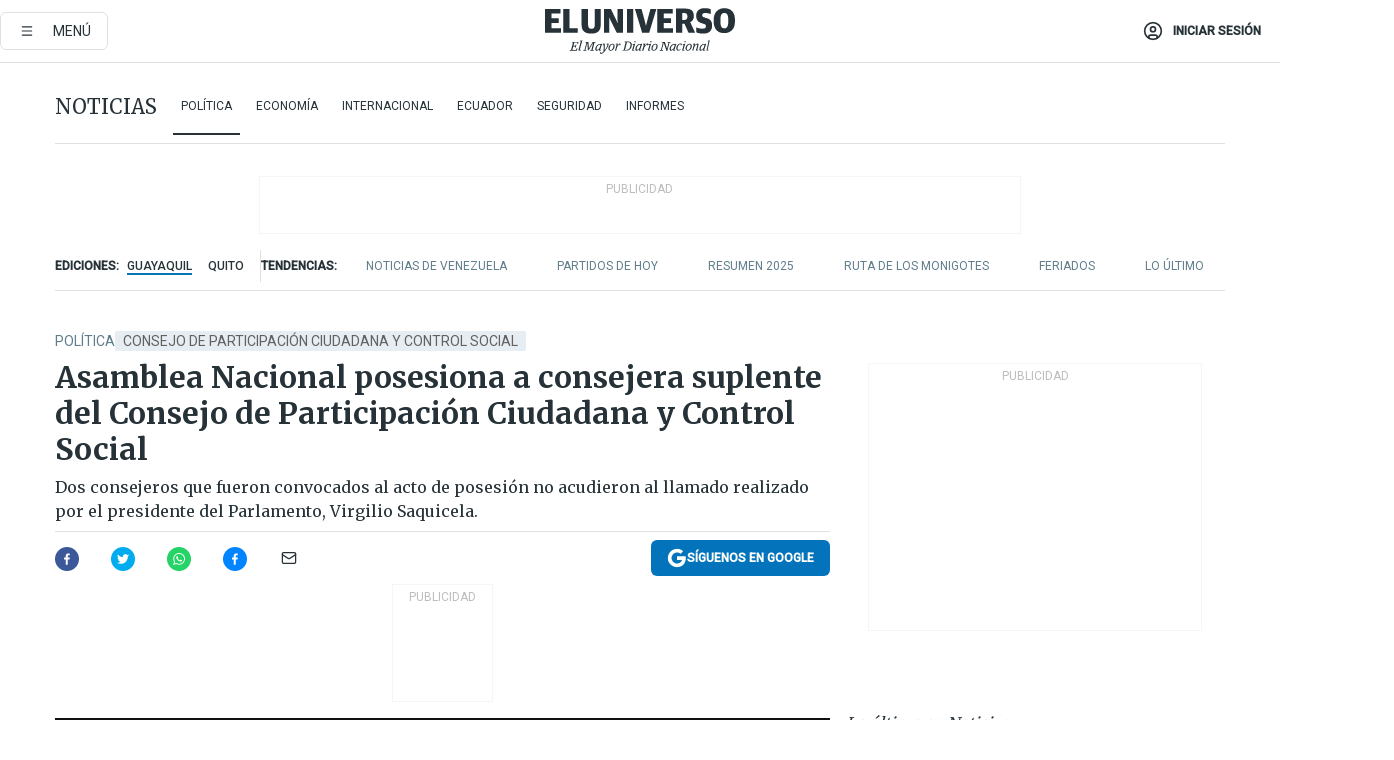

--- FILE ---
content_type: text/html; charset=utf-8
request_url: https://eluniverso-el-universo-prod.cdn.arcpublishing.com/noticias/politica/asamblea-nacional-posesiona-a-consejera-suplente-del-consejo-de-participacion-ciudadana-y-control-social-nota/?modulo=lo-ultimo&plantilla=ampliada&seccion=Noticias&subseccion=Seguridad
body_size: 84818
content:
<!DOCTYPE html><html lang="es"><head><meta name="viewport" content="width=device-width, initial-scale=1, minimum-scale=1, maximum-scale=5"/><link rel="preload" as="image" href="https://www.eluniverso.com/resizer/v2/ZT7FRN25KNC6NOGFQNVXIKRSTY.jpg?auth=55d33cd0a87722ef50161d4f63932252e90a44b3738cf03b97e6351c4474f152"/><link rel="preload" as="image" href="https://eluniverso.vteximg.com.br/arquivos/ids/156827"/><link rel="preload" as="image" href="https://eluniverso.vteximg.com.br/arquivos/ids/170403"/><link rel="preload" as="image" href="https://www.eluniverso.com/resizer/v2/QGSMWEIIQVESTP2WCU72KQN344.jpg?auth=eb6fe240fb83cf659175c5b0598e83b51373a074e8b9728ed975df5d8e9e7b9a"/><script async="" src="https://securepubads.g.doubleclick.net/tag/js/gpt.js?network-code=78858240"></script><script src="https://experience.tinypass.com/xbuilder/experience/load?aid=D8b6TuHSpu" async=""></script><script async="" src="https://www.googletagmanager.com/gtag/js?id=G-SYES0LW2K4"></script><script async="" id="xieg6Sie" src="https://cdn.viously.com/js/sdk/boot.js"></script><script async="" src="https://cdn.taboola.com/webpush/publishers/1915201/taboola-push-sdk.js"></script><script type="text/javascript" src="https://flower-ads.com/tag/eluniverso/eluniverso.js" async=""></script><meta charset="UTF-8"/><meta property="mrf:tags" content="tiponota:no_premium"/><meta name="robots" content="index, follow"/><meta name="robots" content="max-image-preview:large"/><title>Asamblea Nacional posesiona a consejera suplente del Consejo de Participación Ciudadana y Control Social | Política | Noticias | El Universo</title><meta name="description" content="Dos consejeros que fueron convocados al acto de posesión no acudieron al llamado realizado por el presidente del Parlamento, Virgilio Saquicela."/><link rel="canonical" href="https://www.eluniverso.com/noticias/politica/asamblea-nacional-posesiona-a-consejera-suplente-del-consejo-de-participacion-ciudadana-y-control-social-nota/"/><meta name="abstract" content="Dos consejeros que fueron convocados al acto de posesión no acudieron al llamado realizado por el presidente del Parlamento, Virgilio Saquicela."/><link rel="amphtml" href="https://www.eluniverso.com/noticias/politica/asamblea-nacional-posesiona-a-consejera-suplente-del-consejo-de-participacion-ciudadana-y-control-social-nota/?outputType=amp"/><meta name="twitter:site" content="@eluniversocom"/><meta name="twitter:site:id" content="1597931854"/><meta name="twitter:creator" content="@eluniversocom"/><meta name="twitter:creator:id" content="1597931854"/><meta name="twitter:url" content="https://www.eluniverso.com/noticias/politica/asamblea-nacional-posesiona-a-consejera-suplente-del-consejo-de-participacion-ciudadana-y-control-social-nota/"/><meta name="twitter:title" content="Asamblea Nacional posesiona a consejera suplente del Consejo de Participación Ciudadana y Control Social"/><meta name="twitter:description" content="Dos consejeros que fueron convocados al acto de posesión no acudieron al llamado realizado por el presidente del Parlamento, Virgilio Saquicela."/><meta name="twitter:image" content="https://www.eluniverso.com/resizer/v2/QMJAYMSILVAIPHT6WWSSKCYHNU.jpg?auth=76dfa4d5ab8f261e430aed4f2377ee306dff643ee9e9eda24dc6935c3015d7f8&amp;width=1072&amp;height=670&amp;quality=75&amp;smart=true"/><meta property="twitter:card" content="summary_large_image"/><meta name="fb:admins" content="100000069041809"/><meta name="fb:app_id" content="134434890019404"/><meta name="fb:pages" content="61449504559"/><meta name="og:site_name" content="El Universo"/><meta name="og:type" content="article"/><meta name="og:locale" content="es_LA"/><meta name="article:publisher" content="https://www.facebook.com/eluniversoec"/><meta name="og:title" content="Asamblea Nacional posesiona a consejera suplente del Consejo de Participación Ciudadana y Control Social"/><meta name="og:url" content="https://www.eluniverso.com/noticias/politica/asamblea-nacional-posesiona-a-consejera-suplente-del-consejo-de-participacion-ciudadana-y-control-social-nota/"/><meta name="og:description" content="Dos consejeros que fueron convocados al acto de posesión no acudieron al llamado realizado por el presidente del Parlamento, Virgilio Saquicela."/><meta name="og:image" content="https://www.eluniverso.com/resizer/v2/QMJAYMSILVAIPHT6WWSSKCYHNU.jpg?auth=76dfa4d5ab8f261e430aed4f2377ee306dff643ee9e9eda24dc6935c3015d7f8&amp;width=1072&amp;height=670&amp;quality=75&amp;smart=true"/><meta name="og:updated_time" content="2022-12-06T01:13:09.302Z"/><meta name="article:section" content="Noticias"/><meta name="article:tag" content="Consejo de Participación Ciudadana y Control Social, Asamblea Nacional, Asambleístas, Función Legislativa"/><meta name="article:published_time" content="2022-12-06T00:58:45.345Z"/><meta name="article:modified_time" content="2022-12-06T01:13:09.302Z"/><meta name="article:author" content="Redacción"/><meta name="cXenseParse:pageclass" content="article"/><meta name="cXenseParse:recs:pageclass" content="article"/><meta name="cXenseParse:pagetype" content="nota"/><meta name="cXenseParse:recs:pagetype" content="nota"/><meta name="cXenseParse:section" content="Noticias"/><meta name="cXenseParse:recs:section" content="Noticias"/><meta name="cXenseParse:subsection" content="Política"/><meta name="cXenseParse:recs:subsection" content="Política"/><meta name="cXenseParse:nombreTag" content="Consejo de Participación Ciudadana y Control Social"/><meta name="cXenseParse:recs:nombreTag" content="Consejo de Participación Ciudadana y Control Social"/><meta name="cXenseParse:nombreTag" content="Asamblea Nacional"/><meta name="cXenseParse:recs:nombreTag" content="Asamblea Nacional"/><meta name="cXenseParse:nombreTag" content="Asambleístas"/><meta name="cXenseParse:recs:nombreTag" content="Asambleístas"/><meta name="cXenseParse:nombreTag" content="Función Legislativa"/><meta name="cXenseParse:recs:nombreTag" content="Función Legislativa"/><meta name="cXenseParse:nombreTag" content="no_premium"/><meta name="cXenseParse:recs:nombreTag" content="no_premium"/><meta name="cXenseParse:author" content="vicente-ordonez"/><meta name="cXenseParse:recs:author" content="vicente-ordonez"/><meta property="mrf:tags" content="sub-section:Política"/><meta property="mrf:tags" content="equiporedaccion:Redacción Política"/><link rel="dns-prefetch" href="https://fonts.googleapis.com"/><link rel="preconnect" href="https://fonts.gstatic.com"/><link rel="preload" as="style" href="https://fonts.googleapis.com/css2?family=Merriweather:wght@300;400;700&amp;family=Roboto:wght@300;400;500&amp;display=swap"/><link rel="preconnect" href="https://securepubads.g.doubleclick.net"/><link rel="alternate" type="application/rss+xml" title="RSS" href="https://www.eluniverso.com/arc/outboundfeeds/rss/?outputType=xml"/><link rel="preconnect" href="https://cse.google.com/" crossorigin="true"/><link rel="dns-prefetch" href="https://cse.google.com/"/><link rel="preconnect" href="https://www.googletagmanager.com/" crossorigin="true"/><link rel="dns-prefetch" href="https://www.googletagmanager.com/"/><link rel="preconnect" href="https://scdn.cxense.com/" crossorigin="true"/><link rel="dns-prefetch" href="https://scdn.cxense.com/"/><link rel="preconnect" href="https://cdn.tinypass.com/" crossorigin="true"/><link rel="dns-prefetch" href="https://cdn.tinypass.com/"/><link rel="preconnect" href="https://comcluster.cxense.com/" crossorigin="true"/><link rel="dns-prefetch" href="https://comcluster.cxense.com/"/><link rel="icon" type="image/x-icon" href="/pf/resources/icons/favicon.ico?d=875"/><link rel="apple-touch-icon" sizes="180x180" href="/pf/resources/icons/apple-touch-icon.png?d=875"/><link rel="icon" type="image/png" sizes="32x32" href="/pf/resources/icons/favicon-32x32.png?d=875"/><link rel="icon" type="image/png" sizes="16x16" href="/pf/resources/icons/favicon-16x16.png?d=875"/><link rel="manifest" href="/pf/resources/icons/site.webmanifest?d=875"/><link rel="mask-icon" href="/pf/resources/icons/safari-pinned-tab.svg?d=875" color="#084f8d"/><meta name="msapplication-TileColor" content="#084f8d"/><meta name="theme-color" content="#ffffff"/><script type="application/ld+json">{"@context":"https://schema.org","@type":"NewsArticle","mainEntityOfPage":{"@type":"WebPage","@id":"https://www.eluniverso.com/noticias/politica/asamblea-nacional-posesiona-a-consejera-suplente-del-consejo-de-participacion-ciudadana-y-control-social-nota/"},"headline":"Asamblea Nacional posesiona a consejera suplente del Consejo de Participación Ciudadana y Control Social","description":"Dos consejeros que fueron convocados al acto de posesión no acudieron al llamado realizado por el presidente del Parlamento, Virgilio Saquicela.","articleSection":["Noticias"],"keywords":"Consejo de Participación Ciudadana y Control Social,Asamblea Nacional,Asambleístas,Función Legislativa,no_premium","image":["https://www.eluniverso.com/resizer/v2/QMJAYMSILVAIPHT6WWSSKCYHNU.jpg?auth=76dfa4d5ab8f261e430aed4f2377ee306dff643ee9e9eda24dc6935c3015d7f8&width=1072&height=670&quality=75&smart=true"],"datePublished":"2022-12-06T00:58:45.345Z","dateModified":"2022-12-06T00:58:45.345Z","author":[{"@type":"Person","name":"Vicente Ordóñez","url":"https://www.eluniverso.com/autor/vicente-ordonez"}],"publisher":{"@type":"Organization","name":"El Universo","logo":{"@type":"ImageObject","url":"https://www.eluniverso.com/pf/resources/images/el-universo-meta-logo.jpg?d=638"}},"articleBody":"La Asamblea Nacional, este 5 de diciembre, posesionó a Gina María Aguilar Ochoa como consejera suplente del Consejo de Participación Ciudadana y Control Social (CPCCS).La legislatura también convocó para la sesión 882 a los suplentes Graciela Viviana Morales Ramírez y Aland Molestina Malta, pero no se presentaron. En la mañana, los legisladores llamados a instalar la sesión plenaria desconocían los nombres de los consejeros que iban a tomar posesión del cargo.Tras la toma de juramento de rigor, el presidente de la Asamblea, Virgilio Saquicela, clausuró la sesión que no duró más de quince minutos.Para el miércoles 7 de diciembre, a las 16:00, se convocó a la sesión virtual 824 que incluye como segundo punto del orden del día la posesión de consejeros del Consejo de Participación Ciudadana y Control Social. En la convocatoria, suscrita por el presidente Saquicela, no se incluyen nombres.Desde que la Asamblea Nacional resolvió el pasado 18 de noviembre, con 85 votos, la destitución de cuatro consejeros del CPCCS: Hernán Ulloa, María Fernanda Rivadeneira, Ibeth Estupiñán y Francisco Bravo, ha realizado tres sesiones para posesionar a los consejeros suplentes. De todos los convocados, solo a dos ha logrado posesionar: Olindo Nastacuaz y Gina Aguilar.En tanto, los cuatro destituidos se mantienen en el cargo de consejeros principales tras la medida cautelar dictada por un juez constitucional del cantón La Concordia. <b>(I)</b>","isAccessibleForFree":true}</script><script type="application/ld+json">{"@context":"https://schema.org","@type":"BreadcrumbList","itemListElement":[{"@type":"ListItem","position":1,"name":"home","item":"https://www.eluniverso.com"},{"@type":"ListItem","position":2,"name":"Noticias","item":"https://www.eluniverso.com/noticias"},{"@type":"ListItem","position":3,"name":"Política","item":"https://www.eluniverso.com/noticias/politica"},{"@type":"ListItem","position":4,"name":"Asamblea Nacional posesiona a consejera suplente del Consejo de Participación Ciudadana y Control Social"}]}</script><script type="application/javascript" id="polyfill-script">if(!Array.prototype.includes||!(window.Object && window.Object.assign)||!window.Promise||!window.Symbol||!window.fetch){document.write('<script type="application/javascript" src="/pf/dist/engine/polyfill.js?d=875&mxId=00000000" defer=""><\/script>')}</script><script id="fusion-engine-react-script" type="application/javascript" src="/pf/dist/engine/react.js?d=875&amp;mxId=00000000" defer=""></script><script id="fusion-engine-combinations-script" type="application/javascript" src="/pf/dist/components/combinations/default.js?d=875&amp;mxId=00000000" defer=""></script><link id="fusion-template-styles" rel="stylesheet" type="text/css" href="/pf/dist/components/combinations/default.css?d=875&amp;mxId=00000000"/><style data-styled="" data-styled-version="5.3.11">.fSVJiK{font-family:'Roboto',sans-serif;font-size:14px;padding-top:0.5rem;}/*!sc*/
data-styled.g17[id="sc-pye9px"]{content:"fSVJiK,"}/*!sc*/
</style><style>.svg-inline--fa,svg:not(:root).svg-inline--fa{overflow:visible}.svg-inline--fa{display:inline-block;font-size:inherit;height:1em;vertical-align:-.13em}.fa-lg{font-size:1.33em;line-height:.75em;vertical-align:-.07em}.fa-sm{font-size:.88em}html{overflow-x:hidden}#app-container .menublue{background-color:#0374bb;position:fixed}#app-container .menugray{background-color:#ebedf1;position:fixed}#app-container .menugray header{background-color:#ffbe00;border-radius:5px;margin-left:1rem;margin-right:1rem}#app-container .prose-text{word-break:break-word}#app-container .embeded-image img{margin:0}#app-container .embeded-image .img-content{margin-left:auto;margin-right:auto}.grecaptcha-badge{visibility:hidden}.swiper{height:100%;overflow:hidden;position:relative;width:100%}.swiper-vertical>.swiper-wrapper{flex-direction:column}.swiper-wrapper{box-sizing:content-box;display:flex;height:100%;position:relative;transition-property:transform;transition-timing-function:var(    --swiper-wrapper-transition-timing-function,initial  );width:100%;z-index:1}.swiper-android .swiper-slide,.swiper-wrapper{transform:translateZ(0)}.swiper-horizontal{touch-action:pan-y}.swiper-vertical{touch-action:pan-x}.swiper-slide{flex-shrink:0;transition-property:transform}.swiper-slide-invisible-blank{visibility:hidden}.swiper-autoheight,.swiper-autoheight .swiper-slide{height:auto}.swiper-autoheight .swiper-wrapper{align-items:flex-start;transition-property:transform,height}.swiper-backface-hidden .swiper-slide{-webkit-backface-visibility:hidden;backface-visibility:hidden;transform:translateZ(0)}.swiper-button-disabled svg{opacity:.3}.swiper-button{height:2.5rem;line-height:2.5rem;width:2.5rem}.prose{color:#263238;max-width:65ch}.prose [class~=lead]{color:#4b5563;font-size:1.25em;line-height:1.6;margin-bottom:1.2em;margin-top:1.2em}.prose a{color:#111827;font-weight:500;text-decoration:none}.prose strong{color:#111827;font-weight:600}.prose ol[type=A]{--list-counter-style:upper-alpha}.prose ol[type=a]{--list-counter-style:lower-alpha}.prose ol[type=A s]{--list-counter-style:upper-alpha}.prose ol[type=a s]{--list-counter-style:lower-alpha}.prose ol[type=I]{--list-counter-style:upper-roman}.prose ol[type=i]{--list-counter-style:lower-roman}.prose ol[type=I s]{--list-counter-style:upper-roman}.prose ol[type=i s]{--list-counter-style:lower-roman}.prose ol[type="1"]{--list-counter-style:decimal}.prose ol>li{padding-left:1.75em;position:relative}.prose ol>li:before{color:#6b7280;content:counter(list-item,var(--list-counter-style,decimal)) ".";font-weight:400;left:0;position:absolute}.prose ul>li{padding-bottom:.5rem;padding-left:1rem;padding-top:.5rem;position:relative}.prose ul>li:before{background-color:#455a64;border-radius:0;content:"";height:.3rem;left:.25em;position:absolute;top:1.3rem;width:.3rem}.prose hr{border-color:#e5e7eb;border-top-width:1px;margin-bottom:3em;margin-top:3em}.prose blockquote{border-left-color:#e5e7eb;border-left-width:.25rem;color:#111827;font-style:italic;font-weight:500;margin-bottom:1.6em;margin-top:1.6em;padding-left:1em;quotes:"\201C" "\201D" "\2018" "\2019"}.prose blockquote p:first-of-type:before{content:open-quote}.prose blockquote p:last-of-type:after{content:close-quote}.prose h1{color:#111827;font-size:2.25em;font-weight:800;line-height:1.1111111;margin-bottom:.8888889em;margin-top:0}.prose h2{color:#111827;font-size:1.5em;font-weight:700;line-height:1.3333333;margin-bottom:1em;margin-top:2em}.prose h3{font-size:1.25em;line-height:1.6;margin-bottom:.6em;margin-top:1.6em}.prose h3,.prose h4{color:#111827;font-weight:600}.prose h4{line-height:1.5;margin-bottom:.5em;margin-top:1.5em}.prose figure figcaption{color:#6b7280;font-size:.875em;line-height:1.4285714;margin-top:.8571429em}.prose code{color:#111827;font-size:.875em;font-weight:600}.prose code:after,.prose code:before{content:"`"}.prose a code{color:#111827}.prose pre{background-color:#1f2937;border-radius:.375rem;color:#e5e7eb;font-size:.875em;line-height:1.7142857;margin-bottom:1.7142857em;margin-top:1.7142857em;overflow-x:auto;padding:.8571429em 1.1428571em}.prose pre code{background-color:transparent;border-radius:0;border-width:0;color:inherit;font-family:inherit;font-size:inherit;font-weight:400;line-height:inherit;padding:0}.prose pre code:after,.prose pre code:before{content:none}.prose table{font-size:.875em;line-height:1.7142857;margin-bottom:2em;margin-top:2em;table-layout:auto;text-align:left;width:100%}.prose thead{border-bottom-color:#d1d5db;border-bottom-width:1px;color:#111827;font-weight:600}.prose thead th{padding-bottom:.5714286em;padding-left:.5714286em;padding-right:.5714286em;vertical-align:bottom}.prose tbody tr{border-bottom-color:#e5e7eb;border-bottom-width:1px}.prose tbody tr:last-child{border-bottom-width:0}.prose tbody td{padding:.5714286em;vertical-align:top}.prose{font-size:1rem;line-height:1.75}.prose p{margin-bottom:1.25em;margin-top:1.25em}.prose figure,.prose img,.prose video{margin-bottom:2em;margin-top:2em}.prose figure>*{margin-bottom:0;margin-top:0}.prose h2 code{font-size:.875em}.prose h3 code{font-size:.9em}.prose ol,.prose ul{margin-bottom:1.25em;margin-top:1.25em}.prose li{margin-bottom:.5em;margin-top:.5em}.prose>ul>li p{margin-bottom:.75em;margin-top:.75em}.prose>ul>li>:first-child{margin-top:1.25em}.prose>ul>li>:last-child{margin-bottom:1.25em}.prose ol ol,.prose ol ul,.prose ul ol,.prose ul ul{margin-bottom:.75em;margin-top:.75em}.prose h2+*,.prose h3+*,.prose h4+*,.prose hr+*{margin-top:0}.prose thead th:first-child{padding-left:0}.prose thead th:last-child{padding-right:0}.prose tbody td:first-child{padding-left:0}.prose tbody td:last-child{padding-right:0}.prose>:first-child{margin-top:0}.prose>:last-child{margin-bottom:0}.prose-lg{font-size:1.125rem;line-height:1.7777778}.prose-lg p{margin-bottom:1.3333333em;margin-top:1.3333333em}.prose-lg [class~=lead]{font-size:1.2222222em;line-height:1.4545455;margin-bottom:1.0909091em;margin-top:1.0909091em}.prose-lg blockquote{margin-bottom:1.6666667em;margin-top:1.6666667em;padding-left:1em}.prose-lg h1{font-size:2.6666667em;line-height:1;margin-bottom:.8333333em;margin-top:0}.prose-lg h2{font-size:1.6666667em;line-height:1.3333333;margin-bottom:1.0666667em;margin-top:1.8666667em}.prose-lg h3{font-size:1.3333333em;line-height:1.5;margin-bottom:.6666667em;margin-top:1.6666667em}.prose-lg h4{line-height:1.5555556;margin-bottom:.4444444em;margin-top:1.7777778em}.prose-lg figure,.prose-lg img,.prose-lg video{margin-bottom:1.7777778em;margin-top:1.7777778em}.prose-lg figure>*{margin-bottom:0;margin-top:0}.prose-lg figure figcaption{font-size:.8888889em;line-height:1.5;margin-top:1em}.prose-lg code{font-size:.8888889em}.prose-lg h2 code{font-size:.8666667em}.prose-lg h3 code{font-size:.875em}.prose-lg pre{border-radius:.375rem;font-size:.8888889em;line-height:1.75;margin-bottom:2em;margin-top:2em;padding:1em 1.5em}.prose-lg ul{margin-bottom:1.3333333em;margin-top:1.3333333em}.prose-lg li{margin-bottom:.6666667em;margin-top:.6666667em}.prose-lg ul>li{padding-left:1rem}.prose-lg ul>li:before{height:.3rem;left:.25em;top:1.3rem;width:.3rem}.prose-lg>ul>li p{margin-bottom:.8888889em;margin-top:.8888889em}.prose-lg>ul>li>:first-child{margin-top:1.3333333em}.prose-lg>ul>li>:last-child{margin-bottom:1.3333333em}.prose-lg ol ol,.prose-lg ol ul,.prose-lg ul ol,.prose-lg ul ul{margin-bottom:.8888889em;margin-top:.8888889em}.prose-lg hr{margin-bottom:3.1111111em;margin-top:3.1111111em}.prose-lg h2+*,.prose-lg h3+*,.prose-lg h4+*,.prose-lg hr+*{margin-top:0}.prose-lg table{font-size:.8888889em;line-height:1.5}.prose-lg thead th{padding-bottom:.75em;padding-left:.75em;padding-right:.75em}.prose-lg thead th:first-child{padding-left:0}.prose-lg thead th:last-child{padding-right:0}.prose-lg tbody td{padding:.75em}.prose-lg tbody td:first-child{padding-left:0}.prose-lg tbody td:last-child{padding-right:0}.prose-lg>:first-child{margin-top:0}.prose-lg>:last-child{margin-bottom:0}#clickio-splash-list{left:0;min-height:1px;right:auto;width:100%}#clickio-splash-iframe{margin:0;min-width:100%;opacity:0;overflow:visible}#clickio-splash-iframe,#clickio-splash-list{bottom:-100px;position:fixed;top:100vh;z-index:-1}#clickio-splash-iframe:not([height="100"]){bottom:0;max-height:100%;max-width:100%;opacity:1;top:0;z-index:2147483647}#clickio-splash-list:has(#clickio-splash-iframe:not([height="100"])){z-index:2147483647}#clickio-splash-list:has(#clickio-splash-iframe[height="100"][width="0"]){display:none}#clickio-splash-iframe[height="100"][width="0"]{display:none}.prose [data-oembed-type=youtube]{height:0;padding-bottom:56.25%;position:relative}.prose [data-oembed-type=youtube] iframe{height:100%;left:0;position:absolute;top:0;width:100%}.prose .gallery figure,.prose .gallery img,.prose .related figure,.prose .related img{margin:0}.prose .gallery-wrapper h3{margin-top:0}.prose .related h2{font-size:.875rem;line-height:1.25rem;margin:0}.prose .related figure,.prose .related img{margin:0}.prose .dropcap-letter:first-letter{float:left;font-family:Merriweather,serif;font-size:3rem;font-weight:700;line-height:50px;line-height:1;margin-right:.5rem;--tw-text-opacity:1;color:rgb(38 50 56/var(--tw-text-opacity,1))}.prose .prose-list a,.prose p a,.prose table a{--tw-border-opacity:1;border-color:rgb(207 216 220/var(--tw-border-opacity,1));--tw-text-opacity:1;border-bottom-width:1px;color:rgb(3 116 187/var(--tw-text-opacity,1));padding-bottom:2px;text-decoration:none}#figCaptionOfImage.premium-hero{background:linear-gradient(180deg,hsla(0,0%,5%,0) 5%,hsla(0,0%,5%,.6) 50%);padding:30px 15% 20px;text-shadow:0 0 3px #000}@media(max-width:640px){#figCaptionOfImage.premium-hero{background:#e0e0e0;color:#616161;font-size:14px;font-weight:400;line-height:1.5;padding:10px;text-shadow:none}}#figCaptionOfImage.jaimejarrin-hero{left:44%;position:absolute;top:42%;width:50%;z-index:1}amp-carousel>div>div:first-child{scrollbar-width:none}amp-carousel>div>div:first-child::-webkit-scrollbar{display:none}.amp-carousel-button{border-radius:9999px;--tw-bg-opacity:1;background-color:rgb(255 255 255/var(--tw-bg-opacity,1));font-size:1.125rem;line-height:1.75rem;--tw-text-opacity:1;color:rgb(38 50 56/var(--tw-text-opacity,1));--tw-shadow:0 1px 3px 0 rgba(0,0,0,.1),0 1px 2px -1px rgba(0,0,0,.1);--tw-shadow-colored:0 1px 3px 0 var(--tw-shadow-color),0 1px 2px -1px var(--tw-shadow-color);box-shadow:var(--tw-ring-offset-shadow,0 0 #0000),var(--tw-ring-shadow,0 0 #0000),var(--tw-shadow)}.amp-carousel-button-prev{background-image:url(/home/circleci/repo/resources/dist69f9e44fb494ae19baa7.svg?d=875&mxId=00000000);margin-left:.5rem}.amp-carousel-button-next{background-image:url(/home/circleci/repo/resources/diste6faa6709a150adf8cab.svg?d=875&mxId=00000000);margin-right:.5rem}@media(min-width:1024px){#app-container .article-body .related-posts{margin-left:1.5rem}#app-container .related-posts .card .card-content{margin:0}#app-container .space-y-3 .related-posts{margin-bottom:1rem;margin-top:0}.related-posts{float:right;width:35%}.related-posts .card-image{display:none}}#app-container .article-body h2{font-size:1.3rem;line-height:1.5rem}#app-container .article-body h3{font-size:1.25rem;line-height:1.5rem}#app-container .article-body h4{font-size:1.125rem;line-height:1.5rem}@media only screen and (max-width:667px){#app-container .article-body h2{font-size:1.25rem;line-height:1.75rem}#app-container .article-body h3{font-size:1.125rem;line-height:1.75rem}#app-container .article-body h4{font-size:1rem;line-height:1.5rem}}.related-posts{grid-row:3}.related-posts .card:last-child{border-bottom:0}.related-header-body li{margin-bottom:10px;padding-left:25px;position:relative}.related-header-body li:before{content:"■";left:0;margin-right:15px;position:absolute;width:6px}.feature-active-campaign input[type=date],.feature-active-campaign input[type=email],.feature-active-campaign input[type=text]{border-radius:0;border-width:1px;--tw-border-opacity:1;border-color:rgb(224 224 224/var(--tw-border-opacity,1));font-family:Roboto,sans-serif;padding:.5rem}.feature-active-campaign ._form-title{border-bottom-width:1px;--tw-border-opacity:1;border-color:rgb(224 224 224/var(--tw-border-opacity,1));font-family:Merriweather,serif;font-size:1.125rem;font-style:italic;font-weight:400;line-height:1.75rem;padding-bottom:.5rem}.feature-active-campaign ._html-code{font-family:Roboto,sans-serif;font-size:1rem;line-height:1.5rem}.feature-active-campaign ._html-code p{margin-bottom:1rem}.feature-active-campaign label._form-label{display:none}.feature-active-campaign ._form-content{display:flex;flex-wrap:wrap}.feature-active-campaign ._form_element{margin-bottom:1rem;margin-right:.5rem}.feature-active-campaign ._form_element._clear{flex-shrink:0;margin-right:0;width:100%}.feature-active-campaign button{--tw-bg-opacity:1;background-color:rgb(3 116 187/var(--tw-bg-opacity,1));font-family:Roboto,sans-serif;padding:.5rem 1rem;text-transform:uppercase;--tw-text-opacity:1;color:rgb(255 255 255/var(--tw-text-opacity,1))}.feature-active-campaign.fields-col ._button-wrapper,.feature-active-campaign.fields-col ._form_element{flex-shrink:0;margin-right:0;width:100%}.feature-active-campaign.text-left ._form-content{justify-content:flex-start}.feature-active-campaign.text-left ._button-wrapper,.feature-active-campaign.text-left ._form_element{text-align:left}.feature-active-campaign.text-center ._form-content{justify-content:center}.feature-active-campaign.text-right ._form-content{justify-content:flex-end}.feature-active-campaign.text-right ._button-wrapper,.feature-active-campaign.text-right ._form_element{text-align:right}.card.gallery .card-image .icon,.card.video .card-image .icon{left:50%;top:50%;transform:translate(-50%,-50%)}.card.gallery .card-image:hover .icon,.card.video .card-image:hover .icon{opacity:.5}.card .author strong:after{content:","}.card .author strong:last-child:after{content:""}.sidemenu a{display:block;font-family:Roboto,sans-serif;font-size:.75rem;line-height:1rem;outline:2px solid transparent;outline-offset:2px;padding-bottom:1rem;padding-top:1rem;text-transform:uppercase}amp-accordion .accordion-heading:focus svg{transform:rotate(90deg)}.gcse-search-wrap .gsc-search-box{margin-bottom:1rem}.gcse-search-wrap .gsc-input-box{border-radius:0}.gcse-search-wrap .gsc-control-cse{background-color:transparent}.gcse-search-wrap .gsc-result{background-color:transparent;padding-bottom:1rem;padding-top:1rem}.gcse-search-wrap .gs-visibleUrl{font-family:Roboto,sans-serif;--tw-text-opacity:1;color:rgb(96 125 139/var(--tw-text-opacity,1))}.gcse-search-wrap .gsc-tabsArea{border-radius:0;border-width:0;margin-bottom:1rem}.gcse-search-wrap .gsc-tabHeader{font-family:Roboto,sans-serif}.gcse-search-wrap .gs-title{font-weight:700;margin-bottom:.5rem}.gcse-search-wrap .gs-title b{--tw-bg-opacity:1;background-color:rgb(230 237 243/var(--tw-bg-opacity,1))}.gcse-search-wrap .gsc-url-top{margin-bottom:.5rem}.gcse-search-wrap .gs-image{display:block}.gcse-search-wrap .gs-promotion-image-box,.gcse-search-wrap .gs-web-image-box{margin-right:1rem;width:80px}@media (min-width:768px){.gcse-search-wrap .gs-promotion-image-box,.gcse-search-wrap .gs-web-image-box{width:150px}}.gcse-search-wrap .gs-promotion-image-box .gs-image,.gcse-search-wrap .gs-web-image-box .gs-image{margin-left:auto;margin-right:auto;max-width:80px}@media (min-width:768px){.gcse-search-wrap .gs-promotion-image-box .gs-image,.gcse-search-wrap .gs-web-image-box .gs-image{max-width:150px}}.gcse-search-wrap .gsc-table-result{display:flex}.gcse-search-wrap .gs-snippet{font-size:.875rem;line-height:1.25rem}.gcse-search-wrap .gsc-results .gsc-cursor-box{display:flex;justify-content:center;margin-bottom:2rem;margin-top:2rem}.gcse-search-wrap .gsc-results .gsc-cursor-box .gsc-cursor-page{background-color:transparent;font-family:Roboto,sans-serif;outline:none;padding:.5rem 1rem;--tw-text-opacity:1;color:rgb(38 50 56/var(--tw-text-opacity,1));text-decoration-line:none}.gcse-search-wrap .gsc-results .gsc-cursor-box .gsc-cursor-page:hover{font-weight:700;text-decoration-line:none}.gcse-search-wrap .gsc-results .gsc-cursor-box .gsc-cursor-current-page{border-width:1px;--tw-border-opacity:1;border-color:rgb(3 116 187/var(--tw-border-opacity,1));--tw-text-opacity:1;color:rgb(3 116 187/var(--tw-text-opacity,1))}.gcse-search-wrap a,.gcse-search-wrap b,.gcse-search-wrap div{font-family:Merriweather,serif}.gcse-search-wrap .gsc-above-wrapper-area,.gcse-search-wrap .gsc-above-wrapper-area a,.gcse-search-wrap .gsc-above-wrapper-area b,.gcse-search-wrap .gsc-above-wrapper-area div{font-family:Roboto,sans-serif}.gcse-search-wrap .gsc-search-button{outline:none;--tw-bg-opacity:1;background-color:rgb(3 116 187/var(--tw-bg-opacity,1));padding:.5rem}.gcse-search-wrap .gcsc-more-maybe-branding-root{display:none}.gsc-expansionArea .gsc-webResult.gsc-result{border-color:#e2e8f0;border-width:1px 0 0}amp-social-share.facebook-messenger{background-color:transparent;background-image:url(/home/circleci/repo/resources/distb326b8cda9737613ab0d.svg?d=875&mxId=00000000);background-position:50%;background-repeat:no-repeat;background-size:80%}amp-social-share.rounded{background-color:transparent;filter:invert(1)}.feature-taboola{margin:0}.feature-taboola .trc_rbox_header.trc_rbox_border_elm{border-bottom-width:1px;border-style:solid;--tw-border-opacity:1;border-color:rgb(207 216 220/var(--tw-border-opacity,1));padding-bottom:.5rem}.feature-taboola .trc_rbox_header .trc_rbox_header_span{font-family:Merriweather,serif;font-size:1rem;font-style:italic;font-weight:400;line-height:1.5rem;--tw-text-opacity:1;color:rgb(38 50 56/var(--tw-text-opacity,1))}.feature-taboola .trc_rbox_outer{margin-top:2rem}.feature-taboola .videoCube .video-label-box .video-title{font-family:Merriweather,serif;font-size:1rem;font-weight:700;line-height:1.5rem;margin:0;--tw-text-opacity:1;color:rgb(38 50 56/var(--tw-text-opacity,1))}.feature-taboola .videoCube .video-label-box .video-title:hover{--tw-text-opacity:1;color:rgb(3 116 187/var(--tw-text-opacity,1));text-decoration-line:none}.feature-taboola .videoCube.syndicatedItem .branding{font-family:Roboto,sans-serif;font-size:.75rem;font-weight:400;line-height:1rem;--tw-text-opacity:1;color:rgb(97 97 97/var(--tw-text-opacity,1))}.feature-taboola .videoCube .thumbBlock_holder{margin-bottom:1rem}#tbl-next-up .trc_related_container{margin-top:2em}#tbl-next-up .trc_related_container .blend-next-up-a .video-label,#tbl-next-up .trc_related_container .blend-next-up-a .video-title{font-family:Merriweather,serif}#tbl-next-up .trc_related_container .blend-next-up-a .branding{font-family:Roboto,sans-serif}#tbl-next-up .trc_related_container .tbl-read-next-btn{font-family:Roboto,sans-serif;text-transform:uppercase;--tw-text-opacity:1;color:rgb(3 116 187/var(--tw-text-opacity,1))}#tbl-next-up .trc_related_container .tbl-read-next-btn:hover{background:none;--tw-text-opacity:1;color:rgb(94 146 243/var(--tw-text-opacity,1))}#tbl-next-up .trc_related_container .video-title{font-family:Merriweather,serif}.offer-container-component{background:linear-gradient(180deg,#fcf1df,#e3e7e8)}@media (min-width:640px){.tag-result-list{-moz-columns:2;column-count:2}}.feed li{border-color:#eee}.feed.feed-ranking{counter-reset:rank-counter}.feed.feed-ranking li{counter-increment:rank-counter;min-height:2rem;padding-left:3rem}.feed.feed-ranking li:before{content:counter(rank-counter);font-size:3rem;font-style:italic;font-weight:500;left:0;line-height:1;position:absolute;--tw-text-opacity:1;color:rgb(207 216 220/var(--tw-text-opacity,1));top:50%;transform:translateY(-50%)}.feed.feed-chronology{padding-left:1rem}.feed.feed-chronology:before{border-left-width:1px;border-style:dashed;content:"";height:100%;left:0;position:absolute;top:0;--tw-border-opacity:1;border-color:rgb(176 190 197/var(--tw-border-opacity,1));width:1px}.feed.feed-chronology li:before{box-sizing:border-box;content:"";left:0;margin-left:-1rem;position:absolute;--tw-bg-opacity:1;background-color:rgb(3 116 187/var(--tw-bg-opacity,1));height:5px;top:1.6rem;transform:translateX(-50%);width:5px}.feed.feed-comments li{padding-left:4rem}.feed.feed-comments li:before{content:url(/home/circleci/repo/resources/dist58d0c393cbec7969aa40.svg?d=875&mxId=00000000);display:block;height:3rem;left:0;position:absolute;top:50%;transform:translateY(-50%);width:3rem}.feed.feed-comments li .card{justify-content:center;min-height:5rem}button.gallery-close-button{color:#fff}.view-more-images{background:linear-gradient(rgba(0,0,0,.4),rgba(0,0,0,.8));z-index:1}.gallery img{-o-object-fit:cover;object-fit:cover}.search-box-wrap,.search-box-wrap .input-wrap{transition:width .3s ease,padding .3s ease}.search-box-wrap .input-wrap{height:0;overflow:hidden;width:0}.search-box-wrap .input-wrap.open{height:auto;width:16rem}.search-box-wrap .gsc-search-button-v2,.search-box-wrap .gsc-search-button-v2:focus,.search-box-wrap .gsc-search-button-v2:hover{background-color:#fff;border:1px solid #e1e1e1;outline:none;padding:10px}.search-box-wrap .gsc-search-button-v2 svg,.search-box-wrap .gsc-search-button-v2:focus svg,.search-box-wrap .gsc-search-button-v2:hover svg{color:#000;fill:currentcolor}*,:after,:before{--tw-border-spacing-x:0;--tw-border-spacing-y:0;--tw-translate-x:0;--tw-translate-y:0;--tw-rotate:0;--tw-skew-x:0;--tw-skew-y:0;--tw-scale-x:1;--tw-scale-y:1;--tw-pan-x: ;--tw-pan-y: ;--tw-pinch-zoom: ;--tw-scroll-snap-strictness:proximity;--tw-gradient-from-position: ;--tw-gradient-via-position: ;--tw-gradient-to-position: ;--tw-ordinal: ;--tw-slashed-zero: ;--tw-numeric-figure: ;--tw-numeric-spacing: ;--tw-numeric-fraction: ;--tw-ring-inset: ;--tw-ring-offset-width:0px;--tw-ring-offset-color:#fff;--tw-ring-color:rgba(3,116,187,.5);--tw-ring-offset-shadow:0 0 #0000;--tw-ring-shadow:0 0 #0000;--tw-shadow:0 0 #0000;--tw-shadow-colored:0 0 #0000;--tw-blur: ;--tw-brightness: ;--tw-contrast: ;--tw-grayscale: ;--tw-hue-rotate: ;--tw-invert: ;--tw-saturate: ;--tw-sepia: ;--tw-drop-shadow: ;--tw-backdrop-blur: ;--tw-backdrop-brightness: ;--tw-backdrop-contrast: ;--tw-backdrop-grayscale: ;--tw-backdrop-hue-rotate: ;--tw-backdrop-invert: ;--tw-backdrop-opacity: ;--tw-backdrop-saturate: ;--tw-backdrop-sepia: ;--tw-contain-size: ;--tw-contain-layout: ;--tw-contain-paint: ;--tw-contain-style: }::backdrop{--tw-border-spacing-x:0;--tw-border-spacing-y:0;--tw-translate-x:0;--tw-translate-y:0;--tw-rotate:0;--tw-skew-x:0;--tw-skew-y:0;--tw-scale-x:1;--tw-scale-y:1;--tw-pan-x: ;--tw-pan-y: ;--tw-pinch-zoom: ;--tw-scroll-snap-strictness:proximity;--tw-gradient-from-position: ;--tw-gradient-via-position: ;--tw-gradient-to-position: ;--tw-ordinal: ;--tw-slashed-zero: ;--tw-numeric-figure: ;--tw-numeric-spacing: ;--tw-numeric-fraction: ;--tw-ring-inset: ;--tw-ring-offset-width:0px;--tw-ring-offset-color:#fff;--tw-ring-color:rgba(3,116,187,.5);--tw-ring-offset-shadow:0 0 #0000;--tw-ring-shadow:0 0 #0000;--tw-shadow:0 0 #0000;--tw-shadow-colored:0 0 #0000;--tw-blur: ;--tw-brightness: ;--tw-contrast: ;--tw-grayscale: ;--tw-hue-rotate: ;--tw-invert: ;--tw-saturate: ;--tw-sepia: ;--tw-drop-shadow: ;--tw-backdrop-blur: ;--tw-backdrop-brightness: ;--tw-backdrop-contrast: ;--tw-backdrop-grayscale: ;--tw-backdrop-hue-rotate: ;--tw-backdrop-invert: ;--tw-backdrop-opacity: ;--tw-backdrop-saturate: ;--tw-backdrop-sepia: ;--tw-contain-size: ;--tw-contain-layout: ;--tw-contain-paint: ;--tw-contain-style: }/*! tailwindcss v3.4.18 | MIT License | https://tailwindcss.com*/*,:after,:before{border:0 solid;box-sizing:border-box}:after,:before{--tw-content:""}:host,html{line-height:1.5;-webkit-text-size-adjust:100%;font-family:ui-sans-serif,system-ui,sans-serif,Apple Color Emoji,Segoe UI Emoji,Segoe UI Symbol,Noto Color Emoji;font-feature-settings:normal;font-variation-settings:normal;-moz-tab-size:4;-o-tab-size:4;tab-size:4;-webkit-tap-highlight-color:transparent}body{line-height:inherit;margin:0}hr{border-top-width:1px;color:inherit;height:0}abbr:where([title]){-webkit-text-decoration:underline dotted;text-decoration:underline dotted}h1,h2,h3,h4,h5,h6{font-size:inherit;font-weight:inherit}a{color:inherit;text-decoration:inherit}b,strong{font-weight:bolder}code,kbd,pre,samp{font-family:ui-monospace,SFMono-Regular,Menlo,Monaco,Consolas,Liberation Mono,Courier New,monospace;font-feature-settings:normal;font-size:1em;font-variation-settings:normal}small{font-size:80%}sub,sup{font-size:75%;line-height:0;position:relative;vertical-align:baseline}sub{bottom:-.25em}sup{top:-.5em}table{border-collapse:collapse;border-color:inherit;text-indent:0}button,input,optgroup,select,textarea{color:inherit;font-family:inherit;font-feature-settings:inherit;font-size:100%;font-variation-settings:inherit;font-weight:inherit;letter-spacing:inherit;line-height:inherit;margin:0;padding:0}button,select{text-transform:none}button,input:where([type=button]),input:where([type=reset]),input:where([type=submit]){-webkit-appearance:button;background-color:transparent;background-image:none}:-moz-focusring{outline:auto}:-moz-ui-invalid{box-shadow:none}progress{vertical-align:baseline}::-webkit-inner-spin-button,::-webkit-outer-spin-button{height:auto}[type=search]{-webkit-appearance:textfield;outline-offset:-2px}::-webkit-search-decoration{-webkit-appearance:none}::-webkit-file-upload-button{-webkit-appearance:button;font:inherit}summary{display:list-item}blockquote,dd,dl,figure,h1,h2,h3,h4,h5,h6,hr,p,pre{margin:0}fieldset{margin:0}fieldset,legend{padding:0}menu,ol,ul{list-style:none;margin:0;padding:0}dialog{padding:0}textarea{resize:vertical}input::-moz-placeholder,textarea::-moz-placeholder{color:#9ca3af;opacity:1}input::placeholder,textarea::placeholder{color:#9ca3af;opacity:1}[role=button],button{cursor:pointer}:disabled{cursor:default}audio,canvas,embed,iframe,img,object,svg,video{display:block;vertical-align:middle}img,video{height:auto;max-width:100%}[hidden]:where(:not([hidden=until-found])){display:none}.\!container{margin-left:auto;margin-right:auto;width:100%}.container{margin-left:auto;margin-right:auto;width:100%}@media (min-width:640px){.\!container{max-width:640px}.container{max-width:640px}}@media (min-width:768px){.\!container{max-width:768px}.container{max-width:768px}}@media (min-width:1024px){.\!container{max-width:1024px}.container{max-width:1024px}}@media (min-width:1280px){.\!container{max-width:1280px}.container{max-width:1280px}}.badge{background-color:#e6edf3;border-radius:.125rem;box-sizing:border-box;color:#616161;font-family:Roboto,sans-serif;line-height:1.6;padding:0 .5rem;text-transform:uppercase}.badge-warning{background-color:#fbc02d}.badge-danger{background-color:#d32f2f}.button{background-color:#e6edf3;border-radius:.375rem;box-sizing:border-box;cursor:pointer;font-family:Roboto,sans-serif;outline:none;text-decoration:none;text-transform:uppercase}.button:disabled{cursor:not-allowed;pointer-events:all}.button-primary{background-color:#0374bb;border:1px solid #0374bb;color:#fff}.button-primary:hover{background-color:#0196d8}.button-primary:focus{background-color:#0374bb;border-color:#0196d8}.button-primary:active{background-color:#087ec5}.button-primary:disabled{background-color:#1b7ebb;border-color:#1b7ebb;color:#fff}.button-secondary{background-color:#fff;border:solid #0374bb;color:#0374bb}.button-secondary:focus,.button-secondary:hover{background-color:#e6edf3}.button-secondary:active{background-color:#1b7ebb}.button-secondary:disabled{border-color:#1b7ebb}.button-tertiary{background-color:#fff;border:1px solid #e0e0e0;color:#263238}.button-tertiary:focus,.button-tertiary:hover{background-color:#eceff1}.button-tertiary:active{background-color:#cfd8dc}.button-tertiary:disabled{bordercolor:#b0bec5}.button-destructive{background-color:#d32f2f;border:solid #d32f2f;color:#fff}.button-destructive:hover{background-color:#9a0007}.button-destructive:focus{background-color:#d32f2f;border-color:#9a0007}.button-destructive:active{background-color:#9a0007}.button-destructive:disabled{background-color:#f7d6d5;bordercolor:#f7d6d5;color:#fff}.button-ghost{background-color:transparent;border-color:transparent;color:#0374bb}.button-ghost:focus,.button-ghost:hover{background-color:#e6edf3}.button-ghost:active{background-color:#1b7ebb}.button-special{background-color:transparent;border-color:#fff;color:#fff}.sr-only{height:1px;margin:-1px;overflow:hidden;padding:0;position:absolute;width:1px;clip:rect(0,0,0,0);border-width:0;white-space:nowrap}.pointer-events-none{pointer-events:none}.visible{visibility:visible}.static{position:static}.fixed{position:fixed}.absolute{position:absolute}.relative{position:relative}.\!sticky{position:sticky}.sticky{position:sticky}.inset-0{inset:0}.-inset-y-1{bottom:-.5rem;top:-.5rem}.inset-x-0{left:0;right:0}.inset-y-0{bottom:0;top:0}.-bottom-2\.5{bottom:-1.25rem}.-top-1{top:-.5rem}.bottom-0{bottom:0}.bottom-4{bottom:2rem}.left-0{left:0}.left-0\.5{left:.25rem}.left-1\/2{left:50%}.left-2{left:1rem}.left-4{left:2rem}.right-0{right:0}.right-2{right:1rem}.top-0{top:0}.top-0\.5{top:.25rem}.top-2{top:1rem}.top-5{top:2.5rem}.top-7{top:3.5rem}.z-0{z-index:0}.z-10{z-index:10}.z-50{z-index:50}.order-1{order:1}.order-2{order:2}.order-3{order:3}.order-4{order:4}.order-5{order:5}.order-last{order:9999}.col-span-1{grid-column:span 1/span 1}.col-span-10{grid-column:span 10/span 10}.col-span-11{grid-column:span 11/span 11}.col-span-12{grid-column:span 12/span 12}.col-span-2{grid-column:span 2/span 2}.col-span-3{grid-column:span 3/span 3}.col-span-4{grid-column:span 4/span 4}.col-span-5{grid-column:span 5/span 5}.col-span-6{grid-column:span 6/span 6}.col-span-7{grid-column:span 7/span 7}.col-span-8{grid-column:span 8/span 8}.col-span-9{grid-column:span 9/span 9}.row-span-2{grid-row:span 2/span 2}.row-span-3{grid-row:span 3/span 3}.row-span-4{grid-row:span 4/span 4}.row-span-6{grid-row:span 6/span 6}.float-right{float:right}.m-0{margin:0}.m-0\.5{margin:.25rem}.m-1{margin:.5rem}.m-2{margin:1rem}.m-4{margin:2rem}.m-auto{margin:auto}.-mx-2{margin-left:-1rem;margin-right:-1rem}.-mx-4{margin-left:-2rem;margin-right:-2rem}.mx-0{margin-left:0;margin-right:0}.mx-0\.5{margin-left:.25rem;margin-right:.25rem}.mx-1{margin-left:.5rem;margin-right:.5rem}.mx-10{margin-left:5rem;margin-right:5rem}.mx-2{margin-left:1rem;margin-right:1rem}.mx-3{margin-left:1.5rem;margin-right:1.5rem}.mx-4{margin-left:2rem;margin-right:2rem}.mx-5{margin-left:2.5rem;margin-right:2.5rem}.mx-6{margin-left:3rem;margin-right:3rem}.mx-7{margin-left:3.5rem;margin-right:3.5rem}.mx-8{margin-left:4rem;margin-right:4rem}.mx-9{margin-left:4.5rem;margin-right:4.5rem}.mx-auto{margin-left:auto;margin-right:auto}.my-0\.5{margin-bottom:.25rem;margin-top:.25rem}.my-1{margin-bottom:.5rem;margin-top:.5rem}.my-2{margin-bottom:1rem;margin-top:1rem}.my-3{margin-bottom:1.5rem;margin-top:1.5rem}.my-4{margin-bottom:2rem;margin-top:2rem}.my-5{margin-bottom:2.5rem;margin-top:2.5rem}.-ml-2{margin-left:-1rem}.-mt-1{margin-top:-.5rem}.mb-0{margin-bottom:0}.mb-0\.5{margin-bottom:.25rem}.mb-1{margin-bottom:.5rem}.mb-2{margin-bottom:1rem}.mb-3{margin-bottom:1.5rem}.mb-4{margin-bottom:2rem}.mb-5{margin-bottom:2.5rem}.mb-6{margin-bottom:3rem}.mb-7{margin-bottom:3.5rem}.mb-8{margin-bottom:4rem}.mb-9{margin-bottom:4.5rem}.ml-0{margin-left:0}.ml-0\.5{margin-left:.25rem}.ml-1{margin-left:.5rem}.ml-11{margin-left:5.5rem}.ml-2{margin-left:1rem}.ml-3{margin-left:1.5rem}.ml-4{margin-left:2rem}.mr-0\.5{margin-right:.25rem}.mr-1{margin-right:.5rem}.mr-2{margin-right:1rem}.mr-4{margin-right:2rem}.mt-0{margin-top:0}.mt-0\.5{margin-top:.25rem}.mt-1{margin-top:.5rem}.mt-2{margin-top:1rem}.mt-3{margin-top:1.5rem}.mt-4{margin-top:2rem}.mt-5{margin-top:2.5rem}.mt-6{margin-top:3rem}.mt-7{margin-top:3.5rem}.mt-8{margin-top:4rem}.mt-9{margin-top:4.5rem}.box-border{box-sizing:border-box}.\!block{display:block}.block{display:block}.inline-block{display:inline-block}.inline{display:inline}.flex{display:flex}.inline-flex{display:inline-flex}.table{display:table}.grid{display:grid}.hidden{display:none}.h-0{height:0}.h-0\.5{height:.25rem}.h-1{height:.5rem}.h-10{height:5rem}.h-12{height:6.5rem}.h-13{height:8rem}.h-2{height:1rem}.h-3{height:1.5rem}.h-4{height:2rem}.h-44{height:11rem}.h-48{height:12rem}.h-5{height:2.5rem}.h-56{height:14rem}.h-6{height:3rem}.h-64{height:16rem}.h-7{height:3.5rem}.h-8{height:4rem}.h-9{height:4.5rem}.h-96{height:24rem}.h-\[400px\]{height:400px}.h-\[600px\]{height:600px}.h-auto{height:auto}.h-full{height:100%}.h-max{height:-moz-max-content;height:max-content}.max-h-full{max-height:100%}.w-1{width:.5rem}.w-1\/2{width:50%}.w-1\/3{width:33.333333%}.w-1\/4{width:25%}.w-1\/5{width:20%}.w-10{width:5rem}.w-11{width:5.5rem}.w-11\/12{width:91.666667%}.w-12{width:6.5rem}.w-14{width:9rem}.w-2{width:1rem}.w-2\/5{width:40%}.w-3{width:1.5rem}.w-3\/12{width:25%}.w-3\/4{width:75%}.w-3\/5{width:60%}.w-3\/6{width:50%}.w-4{width:2rem}.w-4\/5{width:80%}.w-44{width:11rem}.w-48{width:12rem}.w-5{width:2.5rem}.w-56{width:14rem}.w-6{width:3rem}.w-64{width:16rem}.w-7{width:3.5rem}.w-8{width:4rem}.w-9{width:4.5rem}.w-\[270px\]{width:270px}.w-\[300px\]{width:300px}.w-full{width:100%}.min-w-1\/2{min-width:50%}.min-w-1\/3{min-width:30%}.min-w-1\/5{min-width:20%}.min-w-16{min-width:10rem}.min-w-3\/4{min-width:75%}.min-w-full{min-width:100%}.max-w-14{max-width:12rem}.max-w-17{max-width:15rem}.max-w-20{max-width:18rem}.max-w-4{max-width:2rem}.max-w-4xl{max-width:56rem}.max-w-full{max-width:100%}.max-w-lg{max-width:32rem}.max-w-none{max-width:none}.max-w-screen-lg{max-width:1024px}.max-w-screen-md{max-width:768px}.max-w-sm{max-width:24rem}.flex-1{flex:1 1 0%}.flex-auto{flex:1 1 auto}.flex-none{flex:none}.flex-shrink-0{flex-shrink:0}.basis-1\/4{flex-basis:25%}.basis-3\/4{flex-basis:75%}.-translate-x-1\/2{--tw-translate-x:-50%}.-translate-x-1\/2,.transform{transform:translate(var(--tw-translate-x),var(--tw-translate-y)) rotate(var(--tw-rotate)) skewX(var(--tw-skew-x)) skewY(var(--tw-skew-y)) scaleX(var(--tw-scale-x)) scaleY(var(--tw-scale-y))}@keyframes fade-in-up{0%{opacity:0;transform:translateY(10px)}to{opacity:1;transform:translateY(0)}}.animate-fade-in-up{animation:fade-in-up .5s ease-out}@keyframes pulse{50%{opacity:.5}}.animate-pulse{animation:pulse 2s cubic-bezier(.4,0,.6,1) infinite}@keyframes slide-in-down{0%{transform:translate3d(0,-100%,0);visibility:visible}to{transform:translateZ(0)}}.animate-slide-in-down{animation:slide-in-down .5s ease-out}.cursor-default{cursor:default}.cursor-not-allowed{cursor:not-allowed}.cursor-pointer{cursor:pointer}.resize{resize:both}.list-disc{list-style-type:disc}.appearance-none{-webkit-appearance:none;-moz-appearance:none;appearance:none}.auto-rows-max{grid-auto-rows:max-content}.grid-cols-1{grid-template-columns:repeat(1,minmax(0,1fr))}.grid-cols-12{grid-template-columns:repeat(12,minmax(0,1fr))}.grid-cols-2{grid-template-columns:repeat(2,minmax(0,1fr))}.grid-cols-3{grid-template-columns:repeat(3,minmax(0,1fr))}.grid-cols-6{grid-template-columns:repeat(6,minmax(0,1fr))}.grid-cols-9{grid-template-columns:repeat(9,minmax(0,1fr))}.grid-rows-6{grid-template-rows:repeat(6,minmax(0,1fr))}.flex-row{flex-direction:row}.flex-row-reverse{flex-direction:row-reverse}.flex-col{flex-direction:column}.flex-col-reverse{flex-direction:column-reverse}.flex-wrap{flex-wrap:wrap}.place-items-center{place-items:center}.content-center{align-content:center}.items-start{align-items:flex-start}.items-end{align-items:flex-end}.items-center{align-items:center}.items-baseline{align-items:baseline}.justify-start{justify-content:flex-start}.justify-end{justify-content:flex-end}.justify-center{justify-content:center}.justify-between{justify-content:space-between}.justify-around{justify-content:space-around}.justify-evenly{justify-content:space-evenly}.justify-items-center{justify-items:center}.gap-1{gap:.5rem}.gap-2{gap:1rem}.gap-3{gap:1.5rem}.gap-4{gap:2rem}.gap-6{gap:3rem}.gap-x-2{-moz-column-gap:1rem;column-gap:1rem}.space-x-1>:not([hidden])~:not([hidden]){--tw-space-x-reverse:0;margin-left:calc(.5rem*(1 - var(--tw-space-x-reverse)));margin-right:calc(.5rem*var(--tw-space-x-reverse))}.space-x-2>:not([hidden])~:not([hidden]){--tw-space-x-reverse:0;margin-left:calc(1rem*(1 - var(--tw-space-x-reverse)));margin-right:calc(1rem*var(--tw-space-x-reverse))}.space-x-3>:not([hidden])~:not([hidden]){--tw-space-x-reverse:0;margin-left:calc(1.5rem*(1 - var(--tw-space-x-reverse)));margin-right:calc(1.5rem*var(--tw-space-x-reverse))}.space-x-4>:not([hidden])~:not([hidden]){--tw-space-x-reverse:0;margin-left:calc(2rem*(1 - var(--tw-space-x-reverse)));margin-right:calc(2rem*var(--tw-space-x-reverse))}.space-x-5>:not([hidden])~:not([hidden]){--tw-space-x-reverse:0;margin-left:calc(2.5rem*(1 - var(--tw-space-x-reverse)));margin-right:calc(2.5rem*var(--tw-space-x-reverse))}.space-x-6>:not([hidden])~:not([hidden]){--tw-space-x-reverse:0;margin-left:calc(3rem*(1 - var(--tw-space-x-reverse)));margin-right:calc(3rem*var(--tw-space-x-reverse))}.space-y-1>:not([hidden])~:not([hidden]){--tw-space-y-reverse:0;margin-bottom:calc(.5rem*var(--tw-space-y-reverse));margin-top:calc(.5rem*(1 - var(--tw-space-y-reverse)))}.space-y-2>:not([hidden])~:not([hidden]){--tw-space-y-reverse:0;margin-bottom:calc(1rem*var(--tw-space-y-reverse));margin-top:calc(1rem*(1 - var(--tw-space-y-reverse)))}.space-y-3>:not([hidden])~:not([hidden]){--tw-space-y-reverse:0;margin-bottom:calc(1.5rem*var(--tw-space-y-reverse));margin-top:calc(1.5rem*(1 - var(--tw-space-y-reverse)))}.space-y-4>:not([hidden])~:not([hidden]){--tw-space-y-reverse:0;margin-bottom:calc(2rem*var(--tw-space-y-reverse));margin-top:calc(2rem*(1 - var(--tw-space-y-reverse)))}.space-y-5>:not([hidden])~:not([hidden]){--tw-space-y-reverse:0;margin-bottom:calc(2.5rem*var(--tw-space-y-reverse));margin-top:calc(2.5rem*(1 - var(--tw-space-y-reverse)))}.space-y-6>:not([hidden])~:not([hidden]){--tw-space-y-reverse:0;margin-bottom:calc(3rem*var(--tw-space-y-reverse));margin-top:calc(3rem*(1 - var(--tw-space-y-reverse)))}.divide-x>:not([hidden])~:not([hidden]){--tw-divide-x-reverse:0;border-left-width:calc(1px*(1 - var(--tw-divide-x-reverse)));border-right-width:calc(1px*var(--tw-divide-x-reverse))}.divide-y>:not([hidden])~:not([hidden]){--tw-divide-y-reverse:0;border-bottom-width:calc(1px*var(--tw-divide-y-reverse));border-top-width:calc(1px*(1 - var(--tw-divide-y-reverse)))}.self-center{align-self:center}.justify-self-center{justify-self:center}.overflow-auto{overflow:auto}.overflow-hidden{overflow:hidden}.overflow-x-auto{overflow-x:auto}.overflow-y-auto{overflow-y:auto}.truncate{overflow:hidden;text-overflow:ellipsis;white-space:nowrap}.whitespace-normal{white-space:normal}.whitespace-nowrap{white-space:nowrap}.whitespace-pre{white-space:pre}.break-words{overflow-wrap:break-word}.rounded{border-radius:.25rem}.rounded-2xl{border-radius:1rem}.rounded-full{border-radius:9999px}.rounded-lg{border-radius:.5rem}.rounded-md{border-radius:.375rem}.rounded-sm{border-radius:.125rem}.rounded-xl{border-radius:.75rem}.rounded-b-lg{border-bottom-left-radius:.5rem;border-bottom-right-radius:.5rem}.rounded-b-md{border-bottom-right-radius:.375rem}.rounded-b-md,.rounded-l-md{border-bottom-left-radius:.375rem}.rounded-l-md{border-top-left-radius:.375rem}.rounded-r-md{border-bottom-right-radius:.375rem}.rounded-r-md,.rounded-t-md{border-top-right-radius:.375rem}.rounded-t-md{border-top-left-radius:.375rem}.border{border-width:1px}.border-0{border-width:0}.border-2{border-width:2px}.border-4{border-width:4px}.border-b{border-bottom-width:1px}.border-b-2{border-bottom-width:2px}.border-b-4{border-bottom-width:4px}.border-l{border-left-width:1px}.border-l-2{border-left-width:2px}.border-r{border-right-width:1px}.border-r-2{border-right-width:2px}.border-t{border-top-width:1px}.border-t-2{border-top-width:2px}.border-t-4{border-top-width:4px}.border-solid{border-style:solid}.border-dashed{border-style:dashed}.border-dotted{border-style:dotted}.border-none{border-style:none}.border-badge-100{--tw-border-opacity:1;border-color:rgb(237 28 35/var(--tw-border-opacity,1))}.border-black{--tw-border-opacity:1;border-color:rgb(0 0 0/var(--tw-border-opacity,1))}.border-blue-100{--tw-border-opacity:1;border-color:rgb(27 126 187/var(--tw-border-opacity,1))}.border-blue-400{--tw-border-opacity:1;border-color:rgb(94 146 243/var(--tw-border-opacity,1))}.border-blue-500{--tw-border-opacity:1;border-color:rgb(3 116 187/var(--tw-border-opacity,1))}.border-blue-800{--tw-border-opacity:1;border-color:rgb(8 126 197/var(--tw-border-opacity,1))}.border-danger-500{--tw-border-opacity:1;border-color:rgb(211 47 47/var(--tw-border-opacity,1))}.border-deportes-600{--tw-border-opacity:1;border-color:rgb(39 135 49/var(--tw-border-opacity,1))}.border-entretenimiento-600{--tw-border-opacity:1;border-color:rgb(244 81 30/var(--tw-border-opacity,1))}.border-green-600{--tw-border-opacity:1;border-color:rgb(86 184 98/var(--tw-border-opacity,1))}.border-grey-100{--tw-border-opacity:1;border-color:rgb(245 245 245/var(--tw-border-opacity,1))}.border-grey-200{--tw-border-opacity:1;border-color:rgb(238 238 238/var(--tw-border-opacity,1))}.border-grey-300{--tw-border-opacity:1;border-color:rgb(224 224 224/var(--tw-border-opacity,1))}.border-grey-400{--tw-border-opacity:1;border-color:rgb(189 189 189/var(--tw-border-opacity,1))}.border-grey-800{--tw-border-opacity:1;border-color:rgb(66 66 66/var(--tw-border-opacity,1))}.border-information-200{--tw-border-opacity:1;border-color:rgb(207 230 250/var(--tw-border-opacity,1))}.border-information-500{--tw-border-opacity:1;border-color:rgb(21 101 192/var(--tw-border-opacity,1))}.border-larevista-600{--tw-border-opacity:1;border-color:rgb(198 5 37/var(--tw-border-opacity,1))}.border-light{--tw-border-opacity:1;border-color:rgb(84 110 122/var(--tw-border-opacity,1))}.border-opinion-600{--tw-border-opacity:1;border-color:rgb(142 36 170/var(--tw-border-opacity,1))}.border-prensa-100{--tw-border-opacity:1;border-color:rgb(255 190 0/var(--tw-border-opacity,1))}.border-silver-100{--tw-border-opacity:1;border-color:rgb(207 216 220/var(--tw-border-opacity,1))}.border-silver-200{--tw-border-opacity:1;border-color:rgb(176 190 197/var(--tw-border-opacity,1))}.border-silver-400{--tw-border-opacity:1;border-color:rgb(120 144 156/var(--tw-border-opacity,1))}.border-silver-50{--tw-border-opacity:1;border-color:rgb(236 239 241/var(--tw-border-opacity,1))}.border-silver-500{--tw-border-opacity:1;border-color:rgb(96 125 139/var(--tw-border-opacity,1))}.border-silver-800{--tw-border-opacity:1;border-color:rgb(55 71 79/var(--tw-border-opacity,1))}.border-silver-900{--tw-border-opacity:1;border-color:rgb(38 50 56/var(--tw-border-opacity,1))}.border-skyblue-500{--tw-border-opacity:1;border-color:rgb(136 178 220/var(--tw-border-opacity,1))}.border-transparent{border-color:transparent}.border-white{--tw-border-opacity:1;border-color:rgb(255 255 255/var(--tw-border-opacity,1))}.bg-\[\#dd4a14\]{--tw-bg-opacity:1;background-color:rgb(221 74 20/var(--tw-bg-opacity,1))}.bg-badge-100{--tw-bg-opacity:1;background-color:rgb(237 28 35/var(--tw-bg-opacity,1))}.bg-badge-200{--tw-bg-opacity:1;background-color:rgb(68 169 223/var(--tw-bg-opacity,1))}.bg-badge-300{--tw-bg-opacity:1;background-color:rgb(121 145 157/var(--tw-bg-opacity,1))}.bg-badge-400{--tw-bg-opacity:1;background-color:rgb(241 241 241/var(--tw-bg-opacity,1))}.bg-badge-600{--tw-bg-opacity:1;background-color:rgb(254 122 1/var(--tw-bg-opacity,1))}.bg-benefits{--tw-bg-opacity:1;background-color:rgb(242 242 242/var(--tw-bg-opacity,1))}.bg-blackfriday-200{--tw-bg-opacity:1;background-color:rgb(220 174 89/var(--tw-bg-opacity,1))}.bg-blue-200{--tw-bg-opacity:1;background-color:rgb(4 57 116/var(--tw-bg-opacity,1))}.bg-blue-50{--tw-bg-opacity:1;background-color:rgb(230 237 243/var(--tw-bg-opacity,1))}.bg-blue-500{--tw-bg-opacity:1;background-color:rgb(3 116 187/var(--tw-bg-opacity,1))}.bg-blue-600{--tw-bg-opacity:1;background-color:rgb(1 150 216/var(--tw-bg-opacity,1))}.bg-blue-700{--tw-bg-opacity:1;background-color:rgb(8 79 141/var(--tw-bg-opacity,1))}.bg-blue-800{--tw-bg-opacity:1;background-color:rgb(8 126 197/var(--tw-bg-opacity,1))}.bg-copaamerica-100{--tw-bg-opacity:1;background-color:rgb(170 33 37/var(--tw-bg-opacity,1))}.bg-copaamerica-200{--tw-bg-opacity:1;background-color:rgb(39 93 175/var(--tw-bg-opacity,1))}.bg-danger-500{--tw-bg-opacity:1;background-color:rgb(211 47 47/var(--tw-bg-opacity,1))}.bg-deportes-600{--tw-bg-opacity:1;background-color:rgb(39 135 49/var(--tw-bg-opacity,1))}.bg-green-600{--tw-bg-opacity:1;background-color:rgb(86 184 98/var(--tw-bg-opacity,1))}.bg-grey-100{--tw-bg-opacity:1;background-color:rgb(245 245 245/var(--tw-bg-opacity,1))}.bg-grey-1000{--tw-bg-opacity:1;background-color:rgb(54 71 79/var(--tw-bg-opacity,1))}.bg-grey-200{--tw-bg-opacity:1;background-color:rgb(238 238 238/var(--tw-bg-opacity,1))}.bg-grey-300{--tw-bg-opacity:1;background-color:rgb(224 224 224/var(--tw-bg-opacity,1))}.bg-grey-50{--tw-bg-opacity:1;background-color:rgb(250 250 250/var(--tw-bg-opacity,1))}.bg-grey-500{--tw-bg-opacity:1;background-color:rgb(158 158 158/var(--tw-bg-opacity,1))}.bg-grey-700{--tw-bg-opacity:1;background-color:rgb(97 97 97/var(--tw-bg-opacity,1))}.bg-grey-900{--tw-bg-opacity:1;background-color:rgb(33 33 33/var(--tw-bg-opacity,1))}.bg-mundial-100{--tw-bg-opacity:1;background-color:rgb(128 25 46/var(--tw-bg-opacity,1))}.bg-prensa-100{--tw-bg-opacity:1;background-color:rgb(255 190 0/var(--tw-bg-opacity,1))}.bg-silver-100{--tw-bg-opacity:1;background-color:rgb(207 216 220/var(--tw-bg-opacity,1))}.bg-silver-1000{--tw-bg-opacity:1;background-color:rgb(241 243 244/var(--tw-bg-opacity,1))}.bg-silver-200{--tw-bg-opacity:1;background-color:rgb(176 190 197/var(--tw-bg-opacity,1))}.bg-silver-50{--tw-bg-opacity:1;background-color:rgb(236 239 241/var(--tw-bg-opacity,1))}.bg-silver-600{--tw-bg-opacity:1;background-color:rgb(84 110 122/var(--tw-bg-opacity,1))}.bg-silver-700{--tw-bg-opacity:1;background-color:rgb(69 90 100/var(--tw-bg-opacity,1))}.bg-silver-800{--tw-bg-opacity:1;background-color:rgb(55 71 79/var(--tw-bg-opacity,1))}.bg-silver-900{--tw-bg-opacity:1;background-color:rgb(38 50 56/var(--tw-bg-opacity,1))}.bg-skyblue-100,.bg-skyblue-200{--tw-bg-opacity:1;background-color:rgb(239 244 252/var(--tw-bg-opacity,1))}.bg-skyblue-300{--tw-bg-opacity:1;background-color:rgb(38 182 253/var(--tw-bg-opacity,1))}.bg-sucess-800{--tw-bg-opacity:1;background-color:rgb(8 127 35/var(--tw-bg-opacity,1))}.bg-transparent{background-color:transparent}.bg-warning-500{--tw-bg-opacity:1;background-color:rgb(251 192 45/var(--tw-bg-opacity,1))}.bg-white{--tw-bg-opacity:1;background-color:rgb(255 255 255/var(--tw-bg-opacity,1))}.bg-gradient-to-b{background-image:linear-gradient(to bottom,var(--tw-gradient-stops))}.bg-gradient-to-r{background-image:linear-gradient(to right,var(--tw-gradient-stops))}.from-blue-500{--tw-gradient-from:#0374bb var(--tw-gradient-from-position);--tw-gradient-to:rgba(3,116,187,0) var(--tw-gradient-to-position);--tw-gradient-stops:var(--tw-gradient-from),var(--tw-gradient-to)}.from-grey-500{--tw-gradient-from:#9e9e9e var(--tw-gradient-from-position);--tw-gradient-to:hsla(0,0%,62%,0) var(--tw-gradient-to-position);--tw-gradient-stops:var(--tw-gradient-from),var(--tw-gradient-to)}.to-green-500{--tw-gradient-to:#92df56 var(--tw-gradient-to-position)}.to-grey-800{--tw-gradient-to:#424242 var(--tw-gradient-to-position)}.object-contain{-o-object-fit:contain;object-fit:contain}.object-cover{-o-object-fit:cover;object-fit:cover}.p-0{padding:0}.p-0\.5{padding:.25rem}.p-1{padding:.5rem}.p-2{padding:1rem}.p-3{padding:1.5rem}.p-4{padding:2rem}.px-0{padding-left:0;padding-right:0}.px-0\.5{padding-left:.25rem;padding-right:.25rem}.px-1{padding-left:.5rem;padding-right:.5rem}.px-2{padding-left:1rem;padding-right:1rem}.px-3{padding-left:1.5rem;padding-right:1.5rem}.px-4{padding-left:2rem;padding-right:2rem}.py-0{padding-bottom:0;padding-top:0}.py-0\.5{padding-bottom:.25rem;padding-top:.25rem}.py-1{padding-bottom:.5rem;padding-top:.5rem}.py-2{padding-bottom:1rem;padding-top:1rem}.py-3{padding-bottom:1.5rem;padding-top:1.5rem}.py-4{padding-bottom:2rem;padding-top:2rem}.py-5{padding-bottom:2.5rem;padding-top:2.5rem}.py-6{padding-bottom:3rem;padding-top:3rem}.pb-0{padding-bottom:0}.pb-0\.5{padding-bottom:.25rem}.pb-1{padding-bottom:.5rem}.pb-2{padding-bottom:1rem}.pb-3{padding-bottom:1.5rem}.pb-4{padding-bottom:2rem}.pb-6{padding-bottom:3rem}.pb-\[\.2rem\]{padding-bottom:.2rem}.pl-1{padding-left:.5rem}.pl-2{padding-left:1rem}.pr-0{padding-right:0}.pr-1{padding-right:.5rem}.pr-10{padding-right:5rem}.pr-11{padding-right:5.5rem}.pr-2{padding-right:1rem}.pr-3{padding-right:1.5rem}.pr-4{padding-right:2rem}.pt-0\.5{padding-top:.25rem}.pt-1{padding-top:.5rem}.pt-10{padding-top:5rem}.pt-2{padding-top:1rem}.pt-3{padding-top:1.5rem}.pt-4{padding-top:2rem}.pt-6{padding-top:3rem}.pt-\[\.2rem\]{padding-top:.2rem}.text-left{text-align:left}.text-center{text-align:center}.text-right{text-align:right}.text-justify{text-align:justify}.text-end{text-align:end}.align-middle{vertical-align:middle}.font-primary{font-family:Merriweather,serif}.font-secondary{font-family:Roboto,sans-serif}.text-2xl{font-size:1.5rem;line-height:2rem}.text-3xl{font-size:1.875rem;line-height:2.25rem}.text-4xl{font-size:2.25rem;line-height:2.5rem}.text-base{font-size:1rem;line-height:1.5rem}.text-lg{font-size:1.125rem;line-height:1.75rem}.text-sm{font-size:.875rem;line-height:1.25rem}.text-xl{font-size:1.25rem;line-height:1.75rem}.text-xs{font-size:.75rem;line-height:1rem}.font-bold{font-weight:700}.font-medium{font-weight:500}.font-normal{font-weight:400}.font-semibold{font-weight:600}.uppercase{text-transform:uppercase}.capitalize{text-transform:capitalize}.normal-case{text-transform:none}.italic{font-style:italic}.not-italic{font-style:normal}.leading-4{line-height:1rem}.leading-5{line-height:1.25rem}.leading-6{line-height:1.5rem}.leading-7{line-height:1.75rem}.leading-9{line-height:2.25rem}.leading-loose{line-height:2}.text-badge-100{--tw-text-opacity:1;color:rgb(237 28 35/var(--tw-text-opacity,1))}.text-badge-200{--tw-text-opacity:1;color:rgb(68 169 223/var(--tw-text-opacity,1))}.text-badge-300{--tw-text-opacity:1;color:rgb(121 145 157/var(--tw-text-opacity,1))}.text-badge-600{--tw-text-opacity:1;color:rgb(254 122 1/var(--tw-text-opacity,1))}.text-black{--tw-text-opacity:1;color:rgb(0 0 0/var(--tw-text-opacity,1))}.text-blue-200{--tw-text-opacity:1;color:rgb(4 57 116/var(--tw-text-opacity,1))}.text-blue-500{--tw-text-opacity:1;color:rgb(3 116 187/var(--tw-text-opacity,1))}.text-blue-600{--tw-text-opacity:1;color:rgb(1 150 216/var(--tw-text-opacity,1))}.text-blue-700{--tw-text-opacity:1;color:rgb(8 79 141/var(--tw-text-opacity,1))}.text-copaamerica-200{--tw-text-opacity:1;color:rgb(39 93 175/var(--tw-text-opacity,1))}.text-danger-500{--tw-text-opacity:1;color:rgb(211 47 47/var(--tw-text-opacity,1))}.text-deportes-600{--tw-text-opacity:1;color:rgb(39 135 49/var(--tw-text-opacity,1))}.text-entretenimiento-600{--tw-text-opacity:1;color:rgb(244 81 30/var(--tw-text-opacity,1))}.text-entretenimiento-900{--tw-text-opacity:1;color:rgb(191 54 12/var(--tw-text-opacity,1))}.text-green-600{--tw-text-opacity:1;color:rgb(86 184 98/var(--tw-text-opacity,1))}.text-grey-1000{--tw-text-opacity:1;color:rgb(54 71 79/var(--tw-text-opacity,1))}.text-grey-400{--tw-text-opacity:1;color:rgb(189 189 189/var(--tw-text-opacity,1))}.text-grey-500{--tw-text-opacity:1;color:rgb(158 158 158/var(--tw-text-opacity,1))}.text-grey-600{--tw-text-opacity:1;color:rgb(117 117 117/var(--tw-text-opacity,1))}.text-grey-700{--tw-text-opacity:1;color:rgb(97 97 97/var(--tw-text-opacity,1))}.text-grey-800{--tw-text-opacity:1;color:rgb(66 66 66/var(--tw-text-opacity,1))}.text-grey-900{--tw-text-opacity:1;color:rgb(33 33 33/var(--tw-text-opacity,1))}.text-information-500{--tw-text-opacity:1;color:rgb(21 101 192/var(--tw-text-opacity,1))}.text-larevista-600{--tw-text-opacity:1;color:rgb(198 5 37/var(--tw-text-opacity,1))}.text-mundial-100{--tw-text-opacity:1;color:rgb(128 25 46/var(--tw-text-opacity,1))}.text-opinion-600{--tw-text-opacity:1;color:rgb(142 36 170/var(--tw-text-opacity,1))}.text-prensa-100{--tw-text-opacity:1;color:rgb(255 190 0/var(--tw-text-opacity,1))}.text-prensa-200{--tw-text-opacity:1;color:rgb(51 51 51/var(--tw-text-opacity,1))}.text-silver-200{--tw-text-opacity:1;color:rgb(176 190 197/var(--tw-text-opacity,1))}.text-silver-300{--tw-text-opacity:1;color:rgb(144 164 174/var(--tw-text-opacity,1))}.text-silver-500{--tw-text-opacity:1;color:rgb(96 125 139/var(--tw-text-opacity,1))}.text-silver-600{--tw-text-opacity:1;color:rgb(84 110 122/var(--tw-text-opacity,1))}.text-silver-900{--tw-text-opacity:1;color:rgb(38 50 56/var(--tw-text-opacity,1))}.text-skyblue-300{--tw-text-opacity:1;color:rgb(38 182 253/var(--tw-text-opacity,1))}.text-skyblue-900{--tw-text-opacity:1;color:rgb(1 114 184/var(--tw-text-opacity,1))}.text-white{--tw-text-opacity:1;color:rgb(255 255 255/var(--tw-text-opacity,1))}.text-opacity-0{--tw-text-opacity:0}.text-opacity-10{--tw-text-opacity:0.1}.underline{text-decoration-line:underline}.line-through{text-decoration-line:line-through}.no-underline{text-decoration-line:none}.placeholder-silver-700::-moz-placeholder{--tw-placeholder-opacity:1;color:rgb(69 90 100/var(--tw-placeholder-opacity,1))}.placeholder-silver-700::placeholder{--tw-placeholder-opacity:1;color:rgb(69 90 100/var(--tw-placeholder-opacity,1))}.opacity-50{opacity:.5}.shadow{--tw-shadow:0 1px 3px 0 rgba(0,0,0,.1),0 1px 2px -1px rgba(0,0,0,.1);--tw-shadow-colored:0 1px 3px 0 var(--tw-shadow-color),0 1px 2px -1px var(--tw-shadow-color)}.shadow,.shadow-lg{box-shadow:var(--tw-ring-offset-shadow,0 0 #0000),var(--tw-ring-shadow,0 0 #0000),var(--tw-shadow)}.shadow-lg{--tw-shadow:0 10px 15px -3px rgba(0,0,0,.1),0 4px 6px -4px rgba(0,0,0,.1);--tw-shadow-colored:0 10px 15px -3px var(--tw-shadow-color),0 4px 6px -4px var(--tw-shadow-color)}.shadow-md{--tw-shadow:0 4px 6px -1px rgba(0,0,0,.1),0 2px 4px -2px rgba(0,0,0,.1);--tw-shadow-colored:0 4px 6px -1px var(--tw-shadow-color),0 2px 4px -2px var(--tw-shadow-color)}.shadow-md,.shadow-sm{box-shadow:var(--tw-ring-offset-shadow,0 0 #0000),var(--tw-ring-shadow,0 0 #0000),var(--tw-shadow)}.shadow-sm{--tw-shadow:0 1px 2px 0 rgba(0,0,0,.05);--tw-shadow-colored:0 1px 2px 0 var(--tw-shadow-color)}.shadow-xl{--tw-shadow:0 20px 25px -5px rgba(0,0,0,.1),0 8px 10px -6px rgba(0,0,0,.1);--tw-shadow-colored:0 20px 25px -5px var(--tw-shadow-color),0 8px 10px -6px var(--tw-shadow-color);box-shadow:var(--tw-ring-offset-shadow,0 0 #0000),var(--tw-ring-shadow,0 0 #0000),var(--tw-shadow)}.outline-none{outline:2px solid transparent;outline-offset:2px}.filter{filter:var(--tw-blur) var(--tw-brightness) var(--tw-contrast) var(--tw-grayscale) var(--tw-hue-rotate) var(--tw-invert) var(--tw-saturate) var(--tw-sepia) var(--tw-drop-shadow)}.transition{transition-duration:.15s;transition-property:color,background-color,border-color,text-decoration-color,fill,stroke,opacity,box-shadow,transform,filter,backdrop-filter;transition-timing-function:cubic-bezier(.4,0,.2,1)}.transition-all{transition-property:all;transition-timing-function:cubic-bezier(.4,0,.2,1)}.duration-150,.transition-all{transition-duration:.15s}.duration-500{transition-duration:.5s}.ease-in{transition-timing-function:cubic-bezier(.4,0,1,1)}.ease-linear{transition-timing-function:linear}body{font-family:Merriweather,serif;font-size:1rem;line-height:1.5rem;--tw-text-opacity:1;color:rgb(38 50 56/var(--tw-text-opacity,1))}body .eu-portal{position:relative;z-index:50}a{text-decoration-line:none}p{margin-bottom:1rem}p a{--tw-text-opacity:1;color:rgb(38 50 56/var(--tw-text-opacity,1))}h1 a:hover,h2 a:hover,h3 a:hover,h4 a:hover,h5 a:hover,h6 a:hover{--tw-text-opacity:1;color:rgb(3 116 187/var(--tw-text-opacity,1))}.separator{grid-column:span 12/span 12}.dark-mode{--tw-text-opacity:1;color:rgb(255 255 255/var(--tw-text-opacity,1));--tw-border-opacity:1;border-color:rgb(84 110 122/var(--tw-border-opacity,1))}.bar-sticky .user-area{white-space:nowrap}.bar-sticky .user-area .username{max-width:8rem;overflow:hidden;text-overflow:ellipsis}.bar-ads .region .chain:first-child{left:0;margin-left:auto;margin-right:auto;position:sticky;top:0;width:100%;z-index:20}.no-scrollbar::-webkit-scrollbar{display:none}.no-scrollbar{-ms-overflow-style:none;scrollbar-width:none}@media (min-width:768px){.md\:button{background-color:#e6edf3;border-radius:.375rem;box-sizing:border-box;cursor:pointer;font-family:Roboto,sans-serif;outline:none;text-decoration:none;text-transform:uppercase}.md\:button:disabled{cursor:not-allowed;pointer-events:all}}.first\:pl-0:first-child{padding-left:0}.hover\:border-silver-900:hover{--tw-border-opacity:1;border-color:rgb(38 50 56/var(--tw-border-opacity,1))}.hover\:border-transparent:hover{border-color:transparent}.hover\:bg-blue-100:hover{--tw-bg-opacity:1;background-color:rgb(27 126 187/var(--tw-bg-opacity,1))}.hover\:bg-blue-500:hover{--tw-bg-opacity:1;background-color:rgb(3 116 187/var(--tw-bg-opacity,1))}.hover\:bg-blue-700:hover{--tw-bg-opacity:1;background-color:rgb(8 79 141/var(--tw-bg-opacity,1))}.hover\:bg-blue-800:hover{--tw-bg-opacity:1;background-color:rgb(8 126 197/var(--tw-bg-opacity,1))}.hover\:bg-grey-400:hover{--tw-bg-opacity:1;background-color:rgb(189 189 189/var(--tw-bg-opacity,1))}.hover\:bg-silver-50:hover{--tw-bg-opacity:1;background-color:rgb(236 239 241/var(--tw-bg-opacity,1))}.hover\:bg-silver-800:hover{--tw-bg-opacity:1;background-color:rgb(55 71 79/var(--tw-bg-opacity,1))}.hover\:bg-warning-600:hover{--tw-bg-opacity:1;background-color:rgb(196 144 0/var(--tw-bg-opacity,1))}.hover\:text-badge-100:hover{--tw-text-opacity:1;color:rgb(237 28 35/var(--tw-text-opacity,1))}.hover\:text-black:hover{--tw-text-opacity:1;color:rgb(0 0 0/var(--tw-text-opacity,1))}.hover\:text-blue-200:hover{--tw-text-opacity:1;color:rgb(4 57 116/var(--tw-text-opacity,1))}.hover\:text-blue-500:hover{--tw-text-opacity:1;color:rgb(3 116 187/var(--tw-text-opacity,1))}.hover\:text-silver-200:hover{--tw-text-opacity:1;color:rgb(176 190 197/var(--tw-text-opacity,1))}.hover\:text-white:hover{--tw-text-opacity:1;color:rgb(255 255 255/var(--tw-text-opacity,1))}.focus\:outline-none:focus,.hover\:outline-none:hover{outline:2px solid transparent;outline-offset:2px}@media (min-width:640px){.sm\:-bottom-0\.5{bottom:-.25rem}.sm\:bottom-6{bottom:3rem}.sm\:order-1{order:1}.sm\:order-2{order:2}.sm\:order-3{order:3}.sm\:order-4{order:4}.sm\:order-5{order:5}.sm\:col-span-1{grid-column:span 1/span 1}.sm\:col-span-10{grid-column:span 10/span 10}.sm\:col-span-11{grid-column:span 11/span 11}.sm\:col-span-12{grid-column:span 12/span 12}.sm\:col-span-2{grid-column:span 2/span 2}.sm\:col-span-3{grid-column:span 3/span 3}.sm\:col-span-4{grid-column:span 4/span 4}.sm\:col-span-5{grid-column:span 5/span 5}.sm\:col-span-6{grid-column:span 6/span 6}.sm\:col-span-7{grid-column:span 7/span 7}.sm\:col-span-8{grid-column:span 8/span 8}.sm\:col-span-9{grid-column:span 9/span 9}.sm\:mx-1{margin-left:.5rem;margin-right:.5rem}.sm\:my-2{margin-bottom:1rem;margin-top:1rem}.sm\:mb-0{margin-bottom:0}.sm\:ml-0{margin-left:0}.sm\:mt-0{margin-top:0}.sm\:block{display:block}.sm\:flex{display:flex}.sm\:h-64{height:16rem}.sm\:w-full{width:100%}.sm\:max-w-2xl{max-width:42rem}.sm\:grid-cols-1{grid-template-columns:repeat(1,minmax(0,1fr))}.sm\:grid-cols-2{grid-template-columns:repeat(2,minmax(0,1fr))}.sm\:grid-cols-3{grid-template-columns:repeat(3,minmax(0,1fr))}.sm\:grid-cols-6{grid-template-columns:repeat(6,minmax(0,1fr))}.sm\:grid-cols-9{grid-template-columns:repeat(9,minmax(0,1fr))}.sm\:flex-row{flex-direction:row}.sm\:flex-col{flex-direction:column}.sm\:items-stretch{align-items:stretch}.sm\:text-balance{text-wrap:balance}.sm\:px-0{padding-left:0;padding-right:0}.sm\:py-2{padding-bottom:1rem;padding-top:1rem}.sm\:text-lg{font-size:1.125rem;line-height:1.75rem}}@media (min-width:768px){.md\:-left-4{left:-2rem}.md\:-right-4{right:-2rem}.md\:left-0{left:0}.md\:top-0{top:0}.md\:order-1{order:1}.md\:order-2{order:2}.md\:order-3{order:3}.md\:order-4{order:4}.md\:order-5{order:5}.md\:order-none{order:0}.md\:col-span-1{grid-column:span 1/span 1}.md\:col-span-10{grid-column:span 10/span 10}.md\:col-span-11{grid-column:span 11/span 11}.md\:col-span-12{grid-column:span 12/span 12}.md\:col-span-2{grid-column:span 2/span 2}.md\:col-span-3{grid-column:span 3/span 3}.md\:col-span-4{grid-column:span 4/span 4}.md\:col-span-5{grid-column:span 5/span 5}.md\:col-span-6{grid-column:span 6/span 6}.md\:col-span-7{grid-column:span 7/span 7}.md\:col-span-8{grid-column:span 8/span 8}.md\:col-span-9{grid-column:span 9/span 9}.md\:col-start-2{grid-column-start:2}.md\:col-start-3{grid-column-start:3}.md\:col-end-13{grid-column-end:13}.md\:mx-0{margin-left:0;margin-right:0}.md\:mx-10{margin-left:5rem;margin-right:5rem}.md\:mx-11{margin-left:5.5rem;margin-right:5.5rem}.md\:mx-12{margin-left:6.5rem;margin-right:6.5rem}.md\:mx-13{margin-left:8rem;margin-right:8rem}.md\:mx-14{margin-left:9rem;margin-right:9rem}.md\:mx-4{margin-left:2rem;margin-right:2rem}.md\:mx-44{margin-left:11rem;margin-right:11rem}.md\:mx-48{margin-left:12rem;margin-right:12rem}.md\:mx-6{margin-left:3rem;margin-right:3rem}.md\:mx-7{margin-left:3.5rem;margin-right:3.5rem}.md\:mx-8{margin-left:4rem;margin-right:4rem}.md\:mx-9{margin-left:4.5rem;margin-right:4.5rem}.md\:mx-auto{margin-left:auto;margin-right:auto}.md\:my-14{margin-bottom:9rem;margin-top:9rem}.md\:my-2{margin-bottom:1rem;margin-top:1rem}.md\:my-4{margin-bottom:2rem;margin-top:2rem}.md\:mb-2{margin-bottom:1rem}.md\:mb-3{margin-bottom:1.5rem}.md\:mb-4{margin-bottom:2rem}.md\:ml-4{margin-left:2rem}.md\:ml-auto{margin-left:auto}.md\:mr-1{margin-right:.5rem}.md\:mt-0{margin-top:0}.md\:mt-1{margin-top:.5rem}.md\:mt-3{margin-top:1.5rem}.md\:block{display:block}.md\:inline{display:inline}.md\:flex{display:flex}.md\:grid{display:grid}.md\:hidden{display:none}.md\:h-14{height:9rem}.md\:h-72{height:18rem}.md\:h-\[22rem\]{height:22rem}.md\:h-full{height:100%}.md\:h-max{height:-moz-max-content;height:max-content}.md\:w-1\/12{width:8.333333%}.md\:w-1\/2{width:50%}.md\:w-1\/4{width:25%}.md\:w-12{width:6.5rem}.md\:w-14{width:9rem}.md\:w-2\/4{width:50%}.md\:w-2\/5{width:40%}.md\:w-48{width:12rem}.md\:w-56{width:14rem}.md\:w-9{width:4.5rem}.md\:w-96{width:24rem}.md\:w-\[270px\]{width:270px}.md\:w-\[750px\]{width:750px}.md\:w-auto{width:auto}.md\:min-w-1\/2{min-width:50%}.md\:min-w-1\/3{min-width:30%}.md\:min-w-1\/5{min-width:20%}.md\:min-w-3\/4{min-width:75%}.md\:min-w-full{min-width:100%}.md\:max-w-2xl{max-width:42rem}.md\:max-w-xl{max-width:36rem}.md\:grid-cols-1{grid-template-columns:repeat(1,minmax(0,1fr))}.md\:grid-cols-12{grid-template-columns:repeat(12,minmax(0,1fr))}.md\:grid-cols-2{grid-template-columns:repeat(2,minmax(0,1fr))}.md\:grid-cols-3{grid-template-columns:repeat(3,minmax(0,1fr))}.md\:grid-cols-4{grid-template-columns:repeat(4,minmax(0,1fr))}.md\:grid-cols-5{grid-template-columns:repeat(5,minmax(0,1fr))}.md\:grid-cols-6{grid-template-columns:repeat(6,minmax(0,1fr))}.md\:flex-row{flex-direction:row}.md\:flex-row-reverse{flex-direction:row-reverse}.md\:flex-col{flex-direction:column}.md\:items-center{align-items:center}.md\:items-stretch{align-items:stretch}.md\:justify-start{justify-content:flex-start}.md\:justify-end{justify-content:flex-end}.md\:justify-center{justify-content:center}.md\:justify-between{justify-content:space-between}.md\:justify-around{justify-content:space-around}.md\:justify-evenly{justify-content:space-evenly}.md\:gap-1{gap:.5rem}.md\:gap-2{gap:1rem}.md\:gap-4{gap:2rem}.md\:gap-x-4{-moz-column-gap:2rem;column-gap:2rem}.md\:space-x-0>:not([hidden])~:not([hidden]){--tw-space-x-reverse:0;margin-left:calc(0px*(1 - var(--tw-space-x-reverse)));margin-right:calc(0px*var(--tw-space-x-reverse))}.md\:space-x-2>:not([hidden])~:not([hidden]){--tw-space-x-reverse:0;margin-left:calc(1rem*(1 - var(--tw-space-x-reverse)));margin-right:calc(1rem*var(--tw-space-x-reverse))}.md\:space-x-4>:not([hidden])~:not([hidden]){--tw-space-x-reverse:0;margin-left:calc(2rem*(1 - var(--tw-space-x-reverse)));margin-right:calc(2rem*var(--tw-space-x-reverse))}.md\:space-y-0>:not([hidden])~:not([hidden]){--tw-space-y-reverse:0;margin-bottom:calc(0px*var(--tw-space-y-reverse));margin-top:calc(0px*(1 - var(--tw-space-y-reverse)))}.md\:space-y-2>:not([hidden])~:not([hidden]){--tw-space-y-reverse:0;margin-bottom:calc(1rem*var(--tw-space-y-reverse));margin-top:calc(1rem*(1 - var(--tw-space-y-reverse)))}.md\:divide-x>:not([hidden])~:not([hidden]){--tw-divide-x-reverse:0;border-left-width:calc(1px*(1 - var(--tw-divide-x-reverse)));border-right-width:calc(1px*var(--tw-divide-x-reverse))}.md\:divide-y-0>:not([hidden])~:not([hidden]){--tw-divide-y-reverse:0;border-bottom-width:calc(0px*var(--tw-divide-y-reverse));border-top-width:calc(0px*(1 - var(--tw-divide-y-reverse)))}.md\:self-end{align-self:flex-end}.md\:overflow-hidden{overflow:hidden}.md\:overflow-visible{overflow:visible}.md\:border{border-width:1px}.md\:border-0{border-width:0}.md\:border-x{border-left-width:1px;border-right-width:1px}.md\:border-b-0{border-bottom-width:0}.md\:border-r{border-right-width:1px}.md\:bg-silver-1000{--tw-bg-opacity:1;background-color:rgb(241 243 244/var(--tw-bg-opacity,1))}.md\:p-0{padding:0}.md\:p-2{padding:1rem}.md\:p-4{padding:2rem}.md\:px-0{padding-left:0;padding-right:0}.md\:px-1{padding-left:.5rem;padding-right:.5rem}.md\:px-10{padding-left:5rem;padding-right:5rem}.md\:px-12{padding-left:6.5rem;padding-right:6.5rem}.md\:px-2{padding-left:1rem;padding-right:1rem}.md\:px-3{padding-left:1.5rem;padding-right:1.5rem}.md\:px-4{padding-left:2rem;padding-right:2rem}.md\:px-6{padding-left:3rem;padding-right:3rem}.md\:py-0{padding-bottom:0;padding-top:0}.md\:py-2{padding-bottom:1rem;padding-top:1rem}.md\:py-3{padding-bottom:1.5rem;padding-top:1.5rem}.md\:py-5{padding-bottom:2.5rem;padding-top:2.5rem}.md\:pb-0{padding-bottom:0}.md\:pb-2{padding-bottom:1rem}.md\:pl-2{padding-left:1rem}.md\:pr-10{padding-right:5rem}.md\:pr-2{padding-right:1rem}.md\:pr-4{padding-right:2rem}.md\:pt-1{padding-top:.5rem}.md\:text-left{text-align:left}.md\:text-right{text-align:right}.md\:text-2xl{font-size:1.5rem;line-height:2rem}.md\:text-3xl{font-size:1.875rem;line-height:2.25rem}.md\:text-4xl{font-size:2.25rem;line-height:2.5rem}.md\:text-5xl{font-size:3rem;line-height:1}.md\:text-base{font-size:1rem;line-height:1.5rem}.md\:text-lg{font-size:1.125rem;line-height:1.75rem}.md\:text-sm{font-size:.875rem;line-height:1.25rem}.md\:text-xl{font-size:1.25rem;line-height:1.75rem}.md\:leading-12{line-height:3rem}.md\:leading-4{line-height:1rem}.md\:leading-6{line-height:1.5rem}.md\:leading-8{line-height:2rem}.md\:leading-none{line-height:1}}@media (min-width:1024px){.lg\:-right-8{right:-4rem}.lg\:bottom-1\/2{bottom:50%}.lg\:order-1{order:1}.lg\:order-2{order:2}.lg\:order-3{order:3}.lg\:order-4{order:4}.lg\:order-5{order:5}.lg\:col-span-1{grid-column:span 1/span 1}.lg\:col-span-10{grid-column:span 10/span 10}.lg\:col-span-11{grid-column:span 11/span 11}.lg\:col-span-12{grid-column:span 12/span 12}.lg\:col-span-2{grid-column:span 2/span 2}.lg\:col-span-3{grid-column:span 3/span 3}.lg\:col-span-4{grid-column:span 4/span 4}.lg\:col-span-5{grid-column:span 5/span 5}.lg\:col-span-6{grid-column:span 6/span 6}.lg\:col-span-7{grid-column:span 7/span 7}.lg\:col-span-8{grid-column:span 8/span 8}.lg\:col-span-9{grid-column:span 9/span 9}.lg\:col-end-13{grid-column-end:13}.lg\:mx-0{margin-left:0;margin-right:0}.lg\:mx-11{margin-left:5.5rem;margin-right:5.5rem}.lg\:mx-12{margin-left:6.5rem;margin-right:6.5rem}.lg\:mx-13{margin-left:8rem;margin-right:8rem}.lg\:mx-14{margin-left:9rem;margin-right:9rem}.lg\:mx-44{margin-left:11rem;margin-right:11rem}.lg\:mx-48{margin-left:12rem;margin-right:12rem}.lg\:mx-56{margin-left:14rem;margin-right:14rem}.lg\:mx-64{margin-left:16rem;margin-right:16rem}.lg\:mx-72{margin-left:18rem;margin-right:18rem}.lg\:mx-8{margin-left:4rem;margin-right:4rem}.lg\:my-0{margin-top:0}.lg\:mb-0,.lg\:my-0{margin-bottom:0}.lg\:mb-2{margin-bottom:1rem}.lg\:mb-3{margin-bottom:1.5rem}.lg\:mb-px{margin-bottom:1px}.lg\:ml-0{margin-left:0}.lg\:ml-1{margin-left:.5rem}.lg\:ml-10{margin-left:5rem}.lg\:ml-12{margin-left:6.5rem}.lg\:ml-13{margin-left:8rem}.lg\:ml-4{margin-left:2rem}.lg\:ml-8{margin-left:4rem}.lg\:mr-2{margin-right:1rem}.lg\:mt-0{margin-top:0}.lg\:mt-0\.5{margin-top:.25rem}.lg\:mt-3{margin-top:1.5rem}.lg\:block{display:block}.lg\:inline{display:inline}.lg\:flex{display:flex}.lg\:hidden{display:none}.lg\:h-5{height:2.5rem}.lg\:h-\[19rem\]{height:19rem}.lg\:h-\[670px\]{height:670px}.lg\:h-auto{height:auto}.lg\:h-full{height:100%}.lg\:min-h-72{min-height:18rem}.lg\:w-1\/2{width:50%}.lg\:w-1\/3{width:33.333333%}.lg\:w-10{width:5rem}.lg\:w-2\/3{width:66.666667%}.lg\:w-3\/5{width:60%}.lg\:w-5{width:2.5rem}.lg\:w-auto{width:auto}.lg\:min-w-1\/2{min-width:50%}.lg\:min-w-1\/3{min-width:30%}.lg\:min-w-1\/5{min-width:20%}.lg\:min-w-2xl{min-width:42rem}.lg\:min-w-3\/4{min-width:75%}.lg\:min-w-full{min-width:100%}.lg\:max-w-2xl{max-width:42rem}.lg\:max-w-4xl{max-width:56rem}.lg\:max-w-6{max-width:8rem}.lg\:max-w-adlg{max-width:960px}.lg\:max-w-none{max-width:none}.lg\:grid-cols-1{grid-template-columns:repeat(1,minmax(0,1fr))}.lg\:grid-cols-2{grid-template-columns:repeat(2,minmax(0,1fr))}.lg\:grid-cols-3{grid-template-columns:repeat(3,minmax(0,1fr))}.lg\:grid-cols-4{grid-template-columns:repeat(4,minmax(0,1fr))}.lg\:grid-cols-5{grid-template-columns:repeat(5,minmax(0,1fr))}.lg\:grid-cols-6{grid-template-columns:repeat(6,minmax(0,1fr))}.lg\:flex-row{flex-direction:row}.lg\:flex-row-reverse{flex-direction:row-reverse}.lg\:flex-col{flex-direction:column}.lg\:content-center{align-content:center}.lg\:items-center{align-items:center}.lg\:items-stretch{align-items:stretch}.lg\:justify-start{justify-content:flex-start}.lg\:justify-end{justify-content:flex-end}.lg\:justify-center{justify-content:center}.lg\:justify-between{justify-content:space-between}.lg\:justify-around{justify-content:space-around}.lg\:justify-evenly{justify-content:space-evenly}.lg\:gap-0{gap:0}.lg\:gap-1{gap:.5rem}.lg\:gap-2{gap:1rem}.lg\:gap-4{gap:2rem}.lg\:space-x-0>:not([hidden])~:not([hidden]){--tw-space-x-reverse:0;margin-left:calc(0px*(1 - var(--tw-space-x-reverse)));margin-right:calc(0px*var(--tw-space-x-reverse))}.lg\:space-x-2>:not([hidden])~:not([hidden]){--tw-space-x-reverse:0;margin-left:calc(1rem*(1 - var(--tw-space-x-reverse)));margin-right:calc(1rem*var(--tw-space-x-reverse))}.lg\:space-y-2>:not([hidden])~:not([hidden]){--tw-space-y-reverse:0;margin-bottom:calc(1rem*var(--tw-space-y-reverse));margin-top:calc(1rem*(1 - var(--tw-space-y-reverse)))}.lg\:self-start{align-self:flex-start}.lg\:border-b-0{border-bottom-width:0}.lg\:border-r{border-right-width:1px}.lg\:border-transparent{border-color:transparent}.lg\:bg-blue-500{--tw-bg-opacity:1;background-color:rgb(3 116 187/var(--tw-bg-opacity,1))}.lg\:p-4{padding:2rem}.lg\:px-0{padding-left:0;padding-right:0}.lg\:px-13{padding-left:8rem;padding-right:8rem}.lg\:px-2{padding-left:1rem;padding-right:1rem}.lg\:px-3{padding-left:1.5rem;padding-right:1.5rem}.lg\:px-5{padding-left:2.5rem;padding-right:2.5rem}.lg\:px-6{padding-left:3rem;padding-right:3rem}.lg\:px-8{padding-left:4rem;padding-right:4rem}.lg\:py-0{padding-bottom:0;padding-top:0}.lg\:py-1{padding-bottom:.5rem;padding-top:.5rem}.lg\:py-2{padding-bottom:1rem;padding-top:1rem}.lg\:py-4{padding-bottom:2rem;padding-top:2rem}.lg\:pb-0{padding-bottom:0}.lg\:pb-1{padding-bottom:.5rem}.lg\:pb-px{padding-bottom:1px}.lg\:pr-0{padding-right:0}.lg\:pr-4{padding-right:2rem}.lg\:pr-8{padding-right:4rem}.lg\:text-left{text-align:left}.lg\:text-2xl{font-size:1.5rem;line-height:2rem}.lg\:text-3xl{font-size:1.875rem;line-height:2.25rem}.lg\:text-4xl{font-size:2.25rem;line-height:2.5rem}.lg\:text-5xl{font-size:3rem;line-height:1}.lg\:text-base{font-size:1rem;line-height:1.5rem}.lg\:text-lg{font-size:1.125rem;line-height:1.75rem}.lg\:text-sm{font-size:.875rem;line-height:1.25rem}.lg\:text-xl{font-size:1.25rem;line-height:1.75rem}.lg\:text-xs{font-size:.75rem;line-height:1rem}.lg\:font-bold{font-weight:700}.lg\:leading-6{line-height:1.5rem}.lg\:leading-none{line-height:1}}@media (min-width:1280px){.xl\:bottom-0{bottom:0}.xl\:max-w-14{max-width:12rem}.xl\:max-w-adxl{max-width:1170px}.xl\:flex-row{flex-direction:row}.xl\:pb-0{padding-bottom:0}.xl\:text-3xl{font-size:1.875rem;line-height:2.25rem}}@media (prefers-color-scheme:dark){.dark\:text-silver-200{--tw-text-opacity:1;color:rgb(176 190 197/var(--tw-text-opacity,1))}.dark\:text-silver-300{--tw-text-opacity:1;color:rgb(144 164 174/var(--tw-text-opacity,1))}.dark\:text-silver-400{--tw-text-opacity:1;color:rgb(120 144 156/var(--tw-text-opacity,1))}}</style><script type="text/javascript">document.cookie = "__adblocker=; expires=Thu, 01 Jan 1970 00:00:00 GMT; path=/";
   var setNptTechAdblockerCookie = function(adblocker) {
       var d = new Date();
       d.setTime(d.getTime() + 60 * 5 * 1000);
       document.cookie = "__adblocker=" + (adblocker ? "true" : "false") + "; expires=" + d.toUTCString() + "; path=/";
   };
   var script = document.createElement("script");
   script.setAttribute("async", true);
   script.setAttribute("src", "//www.npttech.com/advertising.js");
   script.setAttribute("onerror", "setNptTechAdblockerCookie(true);");
   document.getElementsByTagName("head")[0].appendChild(script);</script><script>(function(i,s,o,g,r,a,m){i['GoogleAnalyticsObject']=r;i[r]=i[r]||function(){
(i[r].q=i[r].q||[]).push(arguments)},i[r].l=1*new Date();a=s.createElement(o),
m=s.getElementsByTagName(o)[0];a.async=1;a.src=g;m.parentNode.insertBefore(a,m)
})(window,document,'script','https://www.google-analytics.com/analytics.js','ga');

ga('create', 'UA-160438-1', 'auto');
ga('require', "displayfeatures");ga("set", "dimension8", "vicente-ordonez");ga("set", "dimension10", "Noticias");ga("set", "dimension11", "Política");ga("set", "dimension12", "No");ga("set", "dimension13", "No");
ga('send', 'pageview');</script><script src="//servg1.net/o.js?uid=b919b371bbd86ededf59d7af" type="text/javascript"></script><script>
    (function() {
      tp = window["tp"] || [];
      tp.push(["setCxenseSiteId", "9222367477563477875"]);
      tp.push(["setContentSection", "/noticias/politica"]);
      tp.push(["setTags", ["Consejo de Participación Ciudadana y Control Social", "Asamblea Nacional", "Asambleístas", "Función Legislativa", "no_premium", "type-article"]]);tp.push(["setContentCreated", "2022-12-05T19:58:45"]);tp.push(["setContentAuthor", "vicente-ordonez"]);tp.push(["setContentIsNative", true]);
      tp.push(['init', function(){tp.push(["setCustomVariable", "CanonicalUrl",["https://www.eluniverso.com/noticias/politica/asamblea-nacional-posesiona-a-consejera-suplente-del-consejo-de-participacion-ciudadana-y-control-social-nota/"] ]);
        tp.push(["setCustomVariable", "Canonical",["https://www.eluniverso.com/noticias/politica/asamblea-nacional-posesiona-a-consejera-suplente-del-consejo-de-participacion-ciudadana-y-control-social-nota/"] ]);
         if(!tp.user.isUserValid()){
             document.cookie = "__canonical_url = 'https://www.eluniverso.com/noticias/politica/asamblea-nacional-posesiona-a-consejera-suplente-del-consejo-de-participacion-ciudadana-y-control-social-nota/';path=/";
             document.cookie = "__canonical= 'https://www.eluniverso.com/noticias/politica/asamblea-nacional-posesiona-a-consejera-suplente-del-consejo-de-participacion-ciudadana-y-control-social-nota/';path=/";
         }else{
             document.cookie = "__canonical_url = '';path=/";
             document.cookie = "__canonical= '';path=/";
         }}]);

      tp.push(["setDataLayerEnabled", true]);
      tp.push(["setEndpoint", "https://buy.tinypass.com/api/v3"]);
      
      var cX = window.cX = window.cX || {callQueue: [], options: {}};
      cX.options = cX.options || {};
      cX.options.dataLayer = true;
    })()
  </script><script async="">(function(w,d,s,l,i){w[l]=w[l]||[];w[l].push({'gtm.start':
new Date().getTime(),event:'gtm.js'});var f=d.getElementsByTagName(s)[0],
j=d.createElement(s),dl=l!='dataLayer'?'&l='+l:'';j.async=true;j.src=
'https://www.googletagmanager.com/gtm.js?id='+i+dl;f.parentNode.insertBefore(j,f);
})(window,document,'script','dataLayer','GTM-PFM8NJ6');
window.dataLayer = window.dataLayer || [];
function gtag(){dataLayer.push(arguments)}
gtag('js', new Date());

gtag('config', 'G-SYES0LW2K4', {"Autor":"vicente-ordonez","Tags":"Consejo de Participación Ciudadana y Control Social, Asamblea Nacional, Asambleístas, Función Legislativa","Seccion":"Noticias","Subseccion":"Política"});
</script><script type="text/javascript">!(function() {
    'use strict';
    function e(e) {
      var t =
          !(arguments.length > 1 && void 0 !== arguments[1]) ||
          arguments[1],
        c = document.createElement('script');
      (c.src = e),
        t
          ? (c.type = 'module')
          : ((c.async = !0),
            (c.type = 'text/javascript'),
            c.setAttribute('nomodule', ''));
      var n = document.getElementsByTagName('script')[0];
      n.parentNode.insertBefore(c, n);
    }
    !(function(t, c) {
      !(function(t, c, n) {
        var a, o, r;
        (n.accountId = c),
          (null !== (a = t.marfeel) && void 0 !== a) ||
            (t.marfeel = {}),
          (null !== (o = (r = t.marfeel).cmd) && void 0 !== o) ||
            (r.cmd = []),
          (t.marfeel.config = n);
        var i = 'https://sdk.mrf.io/statics';
        e(''.concat(i, '/marfeel-sdk.js?id=').concat(c), !0),
          e(''.concat(i, '/marfeel-sdk.es5.js?id=').concat(c), !1);
      })(
        t,
        c,
        arguments.length > 2 && void 0 !== arguments[2]
          ? arguments[2]
          : {},
      );
    })(window, 841, {} /*config*/);
  })()</script>
<script>(window.BOOMR_mq=window.BOOMR_mq||[]).push(["addVar",{"rua.upush":"false","rua.cpush":"false","rua.upre":"false","rua.cpre":"false","rua.uprl":"false","rua.cprl":"false","rua.cprf":"false","rua.trans":"","rua.cook":"false","rua.ims":"false","rua.ufprl":"false","rua.cfprl":"false","rua.isuxp":"false","rua.texp":"norulematch","rua.ceh":"false","rua.ueh":"false","rua.ieh.st":"0"}]);</script>
                              <script>!function(e){var n="https://s.go-mpulse.net/boomerang/";if("False"=="True")e.BOOMR_config=e.BOOMR_config||{},e.BOOMR_config.PageParams=e.BOOMR_config.PageParams||{},e.BOOMR_config.PageParams.pci=!0,n="https://s2.go-mpulse.net/boomerang/";if(window.BOOMR_API_key="JJZX8-2VA8T-LZRK8-NCQ3D-SAQNG",function(){function e(){if(!o){var e=document.createElement("script");e.id="boomr-scr-as",e.src=window.BOOMR.url,e.async=!0,i.parentNode.appendChild(e),o=!0}}function t(e){o=!0;var n,t,a,r,d=document,O=window;if(window.BOOMR.snippetMethod=e?"if":"i",t=function(e,n){var t=d.createElement("script");t.id=n||"boomr-if-as",t.src=window.BOOMR.url,BOOMR_lstart=(new Date).getTime(),e=e||d.body,e.appendChild(t)},!window.addEventListener&&window.attachEvent&&navigator.userAgent.match(/MSIE [67]\./))return window.BOOMR.snippetMethod="s",void t(i.parentNode,"boomr-async");a=document.createElement("IFRAME"),a.src="about:blank",a.title="",a.role="presentation",a.loading="eager",r=(a.frameElement||a).style,r.width=0,r.height=0,r.border=0,r.display="none",i.parentNode.appendChild(a);try{O=a.contentWindow,d=O.document.open()}catch(_){n=document.domain,a.src="javascript:var d=document.open();d.domain='"+n+"';void(0);",O=a.contentWindow,d=O.document.open()}if(n)d._boomrl=function(){this.domain=n,t()},d.write("<bo"+"dy onload='document._boomrl();'>");else if(O._boomrl=function(){t()},O.addEventListener)O.addEventListener("load",O._boomrl,!1);else if(O.attachEvent)O.attachEvent("onload",O._boomrl);d.close()}function a(e){window.BOOMR_onload=e&&e.timeStamp||(new Date).getTime()}if(!window.BOOMR||!window.BOOMR.version&&!window.BOOMR.snippetExecuted){window.BOOMR=window.BOOMR||{},window.BOOMR.snippetStart=(new Date).getTime(),window.BOOMR.snippetExecuted=!0,window.BOOMR.snippetVersion=12,window.BOOMR.url=n+"JJZX8-2VA8T-LZRK8-NCQ3D-SAQNG";var i=document.currentScript||document.getElementsByTagName("script")[0],o=!1,r=document.createElement("link");if(r.relList&&"function"==typeof r.relList.supports&&r.relList.supports("preload")&&"as"in r)window.BOOMR.snippetMethod="p",r.href=window.BOOMR.url,r.rel="preload",r.as="script",r.addEventListener("load",e),r.addEventListener("error",function(){t(!0)}),setTimeout(function(){if(!o)t(!0)},3e3),BOOMR_lstart=(new Date).getTime(),i.parentNode.appendChild(r);else t(!1);if(window.addEventListener)window.addEventListener("load",a,!1);else if(window.attachEvent)window.attachEvent("onload",a)}}(),"".length>0)if(e&&"performance"in e&&e.performance&&"function"==typeof e.performance.setResourceTimingBufferSize)e.performance.setResourceTimingBufferSize();!function(){if(BOOMR=e.BOOMR||{},BOOMR.plugins=BOOMR.plugins||{},!BOOMR.plugins.AK){var n=""=="true"?1:0,t="",a="cloes2axgqvks2lrhyka-f-72e15c06a-clientnsv4-s.akamaihd.net",i="false"=="true"?2:1,o={"ak.v":"39","ak.cp":"1092549","ak.ai":parseInt("650659",10),"ak.ol":"0","ak.cr":8,"ak.ipv":4,"ak.proto":"h2","ak.rid":"a36b28a","ak.r":42312,"ak.a2":n,"ak.m":"a","ak.n":"essl","ak.bpcip":"18.220.73.0","ak.cport":56974,"ak.gh":"23.52.41.141","ak.quicv":"","ak.tlsv":"tls1.3","ak.0rtt":"","ak.0rtt.ed":"","ak.csrc":"-","ak.acc":"","ak.t":"1769029140","ak.ak":"hOBiQwZUYzCg5VSAfCLimQ==iWyjhCj2fvxXwxIx1gJMgDtZaSksUBhrjOAPnexdPKq2HT2LGwmVzVXSr0RaNbCrZnHC5ONvGjDSAGaBGzyG8A4MS7moosgRS/0wk8MykMhfuy8sr+4Z6MWeSSn/3Bp75k0wE4zWDCG3HXEpoz30BgfJdFLTL97TXi3y5riMaprhag4aRXEy5mIDYuKtXLG+6Yp2XrkoTlNOydAfHaepti9Pi70s93hLHXn76e7JtamD+87gef5INeTW08mQ5h/4Tmhl3LmLkPy+EUIMu1DxEWWU3Qbie3cdbW5UIGard5iOjGBq3yWa86R/RkCRdP0R6afYHtnGpd1ioTEOsICny79mIjvsKdDWzXYYfc3PArueRHtuMQ3Za6qFhrTYWCBUvsy/CIim83fOPeMQIpEqPdx/Ni8iPE1t7xVQeT61WdY=","ak.pv":"24","ak.dpoabenc":"","ak.tf":i};if(""!==t)o["ak.ruds"]=t;var r={i:!1,av:function(n){var t="http.initiator";if(n&&(!n[t]||"spa_hard"===n[t]))o["ak.feo"]=void 0!==e.aFeoApplied?1:0,BOOMR.addVar(o)},rv:function(){var e=["ak.bpcip","ak.cport","ak.cr","ak.csrc","ak.gh","ak.ipv","ak.m","ak.n","ak.ol","ak.proto","ak.quicv","ak.tlsv","ak.0rtt","ak.0rtt.ed","ak.r","ak.acc","ak.t","ak.tf"];BOOMR.removeVar(e)}};BOOMR.plugins.AK={akVars:o,akDNSPreFetchDomain:a,init:function(){if(!r.i){var e=BOOMR.subscribe;e("before_beacon",r.av,null,null),e("onbeacon",r.rv,null,null),r.i=!0}return this},is_complete:function(){return!0}}}}()}(window);</script></head><body id="app-container"><noscript><iframe title="Google Tag Manager" src="https://www.googletagmanager.com/ns.html?id=GTM-PFM8NJ6" height="0" width="0" style="display:none;visibility:hidden"></iframe></noscript><div id="fusion-app"><header class="bg-white border-b border-grey-300 "><div class=""><div class="region region-header | grid grid-cols-12 gap-x-2 px-2 lg:px-0"><div class="chain chain-section | col-span-12 sm:col-span-12 md:col-span-12 lg:col-span-12        "><div class="container"><div class="topbar | col-span-4 grid grid-cols-9 py-1 items-center"><div class="topbar-left | col-span-1 md:col-span-2 lg:col-span-3 flex items-center"><button type="button" class="button button-tertiary text-sm py-1 px-1 lg:px-2 flex-shrink-0 flex items-center" aria-label="button general"><svg xmlns="http://www.w3.org/2000/svg" width="20" height="20" viewBox="0 0 24 24" fill="none" stroke="currentColor" stroke-width="2" stroke-linecap="round" stroke-linejoin="round" class="lucide lucide-menu svg-inline--fa | md:mr-1" aria-hidden="true"><path d="M4 5h16"></path><path d="M4 12h16"></path><path d="M4 19h16"></path></svg><span class="hidden md:inline ml-1">MENÚ</span></button><div class="ml-1"></div></div><div class="topbar-center | col-span-7 md:col-span-5 lg:col-span-3 flex justify-center"><a href="/" class="lg:hidden"><svg width="165" height="25" viewBox="0 0 600 79" xmlns="http://www.w3.org/2000/svg" class="" fill="black"><path d="M458.701 44.3555V43.9153C465.746 40.6134 470.039 35.2203 470.039 24.7653C470.039 8.25575 461.234 1.21167 443.073 1.21167H413.467V77.4856H433.719V49.4194H440.652L453.09 77.4856H474.111L458.701 44.3555ZM440.212 36.9813H433.498V15.2988H439.993C447.147 15.2988 449.788 18.4906 449.788 25.8649C449.787 33.3492 447.035 36.9813 440.212 36.9813Z"></path><path d="M499.886 78.6953C518.707 78.6953 528.284 69.6701 528.284 53.6009C528.284 38.9624 521.349 33.6794 509.683 30.4876L504.51 28.9467C498.786 27.4058 496.475 25.8649 496.475 21.6825C496.475 17.1699 499.555 15.0787 506.161 15.0787C513.645 15.0787 519.587 16.6196 524.21 18.2705V3.52203C520.249 1.65095 514.855 0 504.179 0C486.02 0 477.215 9.0252 477.215 23.4435C477.215 37.0914 483.378 43.1448 494.713 46.4467L499.886 47.9876C506.271 49.8587 508.471 51.1795 508.471 55.9122C508.471 60.9741 505.169 63.3965 497.244 63.3965C489.65 63.3965 483.156 61.6355 477.434 59.4342V74.5129C482.387 77.0444 490.532 78.6953 499.886 78.6953Z"></path><path d="M0 77.4856H49.3084V62.7371H20.1416V45.7874H42.4835V31.258H20.1416V15.9602H48.2068V1.21167H0V77.4856Z"></path><path d="M57.1427 77.4856H103.259V62.7371H77.3944V1.21167H57.1427V77.4856Z"></path><path d="M147.063 78.6953C167.314 78.6953 176.56 69.3399 176.56 51.6197V1.21069H157.959V51.1794C157.959 59.8754 155.097 63.6166 147.613 63.6166C140.129 63.6166 137.047 59.8754 137.047 51.1794V1.21069H116.685V51.7298C116.684 69.45 126.15 78.6953 147.063 78.6953Z"></path><path d="M186.597 77.4856H203.767V49.0892C203.767 37.0913 203.327 28.2873 203.327 28.2873H203.767C203.767 28.2873 208.39 38.9634 212.132 46.5578L227.651 77.4856H247.462V1.21166H230.182V29.498C230.182 39.1835 230.623 46.4477 230.623 46.4477H230.292C230.292 46.4477 227.101 38.8533 223.689 31.6982L208.72 1.21069H186.597V77.4856V77.4856Z"></path><path d="M278.322 1.21167H257.96V77.4856H278.322V1.21167Z"></path><path d="M306.136 77.4856H328.369L351.261 1.21167H332.331L322.205 39.2936C320.113 47.5484 318.462 54.7025 318.462 54.7025H318.022C318.022 54.7025 316.372 47.2182 314.39 39.5147L304.045 1.21267H283.242L306.136 77.4856Z"></path><path d="M356.323 77.4856H405.632V62.7371H376.465V45.7874H398.808V31.258H376.465V15.9602H404.53V1.21167H356.323V77.4856Z"></path><path d="M566.432 0.000976562C547.831 0.000976562 532.642 11.4475 532.642 37.5326V41.3848C532.642 67.6899 546.73 78.6963 566.212 78.6963C584.812 78.6963 600 67.3597 600 40.9445V37.0923C600 10.6771 585.692 0.000976562 566.432 0.000976562ZM578.649 43.2549C578.649 57.2339 574.687 63.6166 566.432 63.6166C557.847 63.6166 553.995 57.7832 553.995 42.2643V35.3303C553.995 21.5724 557.847 15.0787 566.212 15.0787C575.017 15.0787 578.649 21.0221 578.649 36.3209V43.2549Z"></path></svg></a><a href="/" class="hidden lg:block"><svg width="190" height="46" viewBox="0 0 183 44" fill="none" xmlns="http://www.w3.org/2000/svg" class="max-w-full"><path fill="#263238" fill-rule="evenodd" clip-rule="evenodd" d="M152.432,24.527c5.649,0,8.525-2.813,8.525-7.821c0-4.562-2.082-6.208-5.584-7.204l-1.555-0.481 c-1.719-0.481-2.411-0.959-2.411-2.264c0-1.406,0.924-2.057,2.907-2.057c2.246,0,4.031,0.481,5.418,0.996V1.098 C158.545,0.515,156.923,0,153.721,0c-5.449,0-8.094,2.813-8.094,7.306c0,4.253,1.852,6.141,5.255,7.17l1.554,0.481 c1.916,0.583,2.578,0.996,2.578,2.471c0,1.579-0.992,2.331-3.371,2.331c-2.281,0-4.229-0.549-5.947-1.233v4.699 C147.178,24.015,149.625,24.527,152.432,24.527z M139.902,13.443v0.136l4.705,10.104h-6.412l-3.793-8.562h-2.115v8.562h-6.178V0.419 h9.029c5.537,0,8.223,2.146,8.223,7.182C143.361,10.791,142.053,12.436,139.902,13.443z M132.214,11.328h2.05 c2.082,0,2.92-1.108,2.918-3.389c0-2.248-0.806-3.223-2.988-3.223h-1.979V11.328z M15.329,23.76H0V0.767h14.985v4.447H6.262v4.611 h6.945v4.378H6.262v5.109h9.067V23.76z M17.628,23.76h13.796v-4.447h-7.739V0.767h-6.058V23.76z M53.652,16.226 c0,5.431-2.839,8.302-9.063,8.302c-6.423,0-9.333-2.834-9.333-8.269V0.767h6.256v15.322c0,2.667,0.948,3.814,3.247,3.814 c2.301,0,3.18-1.147,3.18-3.814V0.767h5.712V16.226z M56.718,23.758h5.19v-8.561c0-3.615-0.132-6.27-0.132-6.27h0.132 c0,0,1.396,3.218,2.527,5.509l4.69,9.323h5.988V0.767h-5.223v8.527c0,2.92,0.135,5.109,0.135,5.109h-0.099 c0,0-0.966-2.291-1.995-4.447l-4.525-9.189h-6.688V23.758z M85.077,0.767h-6.132V23.76h6.132V0.767z M93.573,23.76h6.765 l6.967-22.993h-5.76l-3.08,11.48c-0.635,2.487-1.137,4.644-1.137,4.644h-0.137c0,0-0.502-2.255-1.104-4.579l-3.15-11.546H86.61 L93.573,23.76z M123.4,23.76h-15.33V0.767h14.988v4.447h-8.728v4.611h6.946v4.378h-6.946v5.109h9.069V23.76z M162.455,11.497 c0-7.955,4.632-11.446,10.307-11.446c5.871,0,10.235,3.256,10.238,11.313v1.174c0,8.054-4.632,11.513-10.307,11.513 c-5.941,0-10.238-3.355-10.238-11.38V11.497z M172.758,19.455c2.52,0,3.727-1.946,3.727-6.21v-2.115 c0-4.666-1.107-6.479-3.793-6.479c-2.553,0-3.728,1.983-3.728,6.178v2.115C168.964,17.674,170.139,19.455,172.758,19.455z M25.096,40.203l-1.207,0.23l-0.129,0.501h6.855l0.708-2.434h-0.616l-1.053,1.763h-3.278l0.887-3.369h1.708l0.064,1.169h0.551 l0.668-2.943h-0.551l-0.631,1.157h-1.659l0.822-3.104h2.826l0.271,1.422h0.616l0.243-2.092h-6.193l-0.129,0.498l1.065,0.23 L25.096,40.203z M32.25,40.148l2.291-8.135l-1.106-0.078l0.144-0.561l2.303-0.404l0.143,0.104l-2.59,9.036h1.222l-0.143,0.444 c-0.39,0.17-1.185,0.38-1.73,0.38C32.327,40.935,32.068,40.737,32.25,40.148z M38.078,40.217l-1.159,0.23l-0.128,0.487h2.943 l0.125-0.499l-0.912-0.23l1.745-6.827h0.039l0.562,7.146h0.762l4.314-7.146h0.039l-1.745,6.827l-1.01,0.23l-0.125,0.499h3.367 l0.125-0.499l-1.135-0.23l1.784-6.984l1.261-0.219l0.125-0.498h-3.057l-3.653,6.194h-0.051l-0.448-6.194H38.95l-0.125,0.498 l1.037,0.219L38.078,40.217z M52.769,34.433c-2.016,0-4.333,2.56-4.333,5.091c0,0.908,0.465,1.5,1.216,1.5 c0.983,0,1.777-0.666,2.496-1.6h0.051l-0.25,0.818c-0.178,0.564,0.076,0.754,0.516,0.754c0.531,0,1.261-0.214,1.626-0.365 l0.139-0.428h-1.134l1.901-5.822h-0.818l-0.326,0.354h-0.076C53.562,34.572,53.146,34.433,52.769,34.433z M53.423,35.543 l-0.881,2.785c-0.869,1.021-1.726,1.814-2.369,1.814c-0.365,0-0.54-0.326-0.54-0.881c0-1.842,1.587-4.158,2.972-4.158 C52.958,35.104,53.272,35.277,53.423,35.543z M54.02,43.195h-0.053l0.182-0.83h-0.76c-0.194,0.121-0.491,0.465-0.503,0.824 C52.874,43.727,53.26,44,53.815,44c1.405,0,2.461-0.936,3.931-2.684c1.726-2.051,3.529-5.314,3.57-6.689 c0.012-0.369-0.191-0.591-0.605-0.591c-0.479,0-0.994,0.208-1.393,0.442l-0.102,0.523h1.096c-0.207,1.236-1.368,3.607-2.785,5.533 h-0.065c0.102-1.088,0.154-2.533,0.154-3.799c0-0.745-0.012-1.434-0.052-1.941c-0.037-0.564-0.179-0.729-0.618-0.729 s-1.044,0.178-1.405,0.342L55.4,35.002h0.966c0.077,0.716,0.13,1.777,0.13,3.139c0,1.075-0.041,2.314-0.118,3.746 C55.579,42.672,54.767,43.195,54.02,43.195z M64.885,34.282c-1.762,0-3.841,1.94-3.841,4.511c0,1.311,0.872,2.23,2.242,2.23 c1.853,0,3.805-1.94,3.805-4.512C67.091,35.203,66.309,34.282,64.885,34.282z M64.785,34.964c0.746,0,1.135,0.429,1.135,1.31 c0,1.992-1.12,4.071-2.535,4.068c-0.754,0-1.17-0.429-1.17-1.311C62.214,37.043,63.373,34.964,64.785,34.964z M68.113,34.963h0.934 l-1.598,5.972h1.073l0.853-3.159c0.768-1.488,1.668-2.582,2.367-2.831l-0.117,0.816h0.746c0.246-0.277,0.444-0.726,0.444-1.065 c0-0.41-0.209-0.659-0.698-0.659c-0.769,0-1.562,0.816-2.367,2.305h-0.059l0.584-2.197l-0.106-0.104l-1.925,0.356L68.113,34.963z M75.833,40.131l-1.183,0.238l-0.127,0.519h3.917c3.401,0,5.215-2.798,5.215-5.706c0-1.877-1.222-3.023-3.667-3.023h-3.274 l-0.126,0.516l1.047,0.238L75.833,40.131z M80.786,39.357c-0.667,0.583-1.385,0.834-2.318,0.834h-1.385l1.826-7.346h0.945 c1.603,0,2.496,0.552,2.496,2.191C82.349,36.85,81.793,38.488,80.786,39.357z M86.012,32.393c0-0.428,0.341-0.742,0.718-0.742 c0.389,0,0.631,0.266,0.631,0.604c0,0.429-0.341,0.742-0.718,0.742C86.253,33,86.012,32.734,86.012,32.393z M83.96,40.242 l1.437-5.076h-1.008l0.139-0.543l2.191-0.341l0.115,0.099l-1.726,5.822h1.135l-0.139,0.428c-0.365,0.151-1.095,0.365-1.626,0.365 C84.036,41,83.782,40.81,83.96,40.242z M91.354,34.433c-2.016,0-4.333,2.56-4.333,5.091c0,0.908,0.468,1.5,1.219,1.5 c0.984,0,1.777-0.666,2.496-1.6h0.051l-0.25,0.818c-0.178,0.564,0.076,0.754,0.516,0.754c0.531,0,1.262-0.214,1.626-0.365 l0.14-0.428h-1.135l1.901-5.822h-0.818l-0.328,0.354h-0.076C92.147,34.572,91.731,34.433,91.354,34.433z M92.008,35.543l-0.88,2.785 c-0.869,1.021-1.726,1.814-2.366,1.814c-0.368,0-0.543-0.326-0.543-0.881c0-1.842,1.587-4.158,2.973-4.158 C91.544,35.104,91.857,35.277,92.008,35.543z M94.268,34.963h1.067l-1.827,5.972h1.227l0.975-3.159 c0.878-1.488,1.906-2.582,2.705-2.831l-0.135,0.816h0.853c0.281-0.277,0.508-0.726,0.508-1.065c0-0.41-0.239-0.659-0.798-0.659 c-0.879,0-1.785,0.816-2.705,2.305h-0.067l0.667-2.197l-0.121-0.104l-2.2,0.356L94.268,34.963z M102.036,31.65 c-0.377,0-0.718,0.314-0.718,0.742c0,0.342,0.242,0.607,0.631,0.604c0.377,0,0.718-0.313,0.718-0.742 C102.667,31.916,102.426,31.65,102.036,31.65z M100.703,35.166l-1.438,5.076c-0.178,0.567,0.076,0.758,0.517,0.754 c0.53,0,1.262-0.214,1.627-0.365l0.139-0.428h-1.135l1.726-5.822l-0.115-0.099l-2.189,0.341l-0.139,0.543H100.703z M102.465,38.793 c0-2.57,2.079-4.511,3.842-4.511c1.424,0,2.207,0.921,2.207,2.229c0,2.571-1.953,4.512-3.807,4.512 C103.334,41.023,102.465,40.104,102.465,38.793z M107.342,36.273c0-0.881-0.39-1.31-1.135-1.31c-1.412,0-2.57,2.079-2.57,4.067 c0,0.882,0.416,1.311,1.17,1.311C106.219,40.345,107.342,38.266,107.342,36.273z M110.499,40.453l1.201-0.241l1.827-6.98 l-1.074-0.229l0.129-0.498h2.839l2.047,6.385h0.064l1.483-5.643l-1.061-0.242l0.128-0.498h3.019l-0.129,0.486l-1.076,0.242 l-2.021,7.7h-1.012l-2.44-7.505h-0.052l-1.777,6.773l1.075,0.242l-0.128,0.486h-3.171L110.499,40.453z M119.965,39.523 c0-2.531,2.318-5.091,4.334-5.091c0.377,0,0.793,0.14,1.008,0.302h0.075l0.326-0.354h0.817l-1.901,5.822h1.135l-0.139,0.428 c-0.365,0.151-1.095,0.365-1.626,0.365c-0.441,0-0.694-0.189-0.516-0.754l0.25-0.818h-0.051c-0.719,0.934-1.513,1.6-2.496,1.6 C120.43,41.023,119.965,40.432,119.965,39.523z M124.072,38.328l0.881-2.785c-0.15-0.266-0.465-0.439-0.816-0.439 c-1.387,0-2.974,2.316-2.974,4.158c0,0.555,0.175,0.881,0.54,0.881C122.346,40.143,123.2,39.349,124.072,38.328z M130.604,35.756 v-0.003h0.785c0.221-0.247,0.442-0.531,0.442-0.864c0-0.504-0.457-0.853-1.306-0.853c-1.92,0-4.06,1.985-4.06,4.783 c0,1.214,0.627,2.115,2.007,2.115c0.973,0,1.699-0.54,2.08-0.914l0.123-0.605c-0.576,0.374-1.131,0.723-1.832,0.723 c-0.898,0-1.205-0.516-1.205-1.393c0-2.1,1.364-4.008,2.704-4.008c0.159,0,0.296,0.036,0.407,0.077l-0.146,0.938l0,0V35.756z M134.225,32.393c0-0.428,0.34-0.742,0.717-0.742c0.39,0,0.631,0.266,0.631,0.604c0,0.429-0.34,0.742-0.717,0.742 C134.462,33,134.225,32.734,134.225,32.393z M132.172,40.242l1.436-5.076H132.6l0.139-0.543l2.191-0.341l0.115,0.099l-1.727,5.822 h1.135l-0.139,0.428c-0.365,0.151-1.096,0.365-1.627,0.365C132.247,41,131.994,40.81,132.172,40.242z M139.212,34.282 c-1.762,0-3.841,1.94-3.841,4.511c0,1.311,0.869,2.23,2.242,2.23c1.853,0,3.805-1.94,3.805-4.512 C141.418,35.203,140.637,34.282,139.212,34.282z M139.109,34.964c0.746,0,1.135,0.429,1.135,1.31c0,1.992-1.119,4.071-2.535,4.068 c-0.754,0-1.17-0.429-1.17-1.311C136.539,37.043,137.697,34.964,139.109,34.964z M146.659,36.082l-1.166,4.077 c-0.166,0.583,0.071,0.778,0.489,0.775c0.496,0,1.131-0.22,1.473-0.376l0.13-0.439h-1.013l1.214-4.102 c0.093-0.326,0.142-0.623,0.142-0.868c0-0.726-0.379-1.113-0.933-1.113c-1.024,0-1.886,0.763-2.829,2.096h-0.059l0.541-1.993 l-0.106-0.103l-1.944,0.351l-0.131,0.558h0.943l-1.615,5.876h1.084l0.977-3.535c0.836-1.203,1.85-2.328,2.569-2.328 c0.224,0,0.364,0.105,0.364,0.428C146.789,35.553,146.741,35.785,146.659,36.082z M153.007,34.433c-2.016,0-4.334,2.56-4.334,5.091 c0,0.908,0.468,1.5,1.216,1.5c0.984,0,1.778-0.666,2.496-1.6h0.051l-0.25,0.818c-0.178,0.564,0.076,0.754,0.517,0.754 c0.53,0,1.261-0.214,1.626-0.365l0.139-0.428h-1.135l1.902-5.822h-0.818l-0.326,0.354h-0.076 C153.8,34.572,153.384,34.433,153.007,34.433z M153.661,35.543l-0.882,2.785c-0.868,1.021-1.725,1.814-2.368,1.814 c-0.365,0-0.54-0.326-0.54-0.881c0-1.842,1.587-4.158,2.973-4.158C153.197,35.104,153.51,35.277,153.661,35.543z M157.471,32.014 l-1.832,8.135c-0.146,0.589,0.063,0.786,0.426,0.786c0.437,0,1.072-0.21,1.383-0.38l0.115-0.444h-0.977l2.071-9.036l-0.114-0.104 l-1.842,0.404l-0.115,0.561L157.471,32.014z"></path></svg></a></div><div class="topbar-right | md:flex col-span-1 md:col-span-2 lg:col-span-3 text-right flex items-center justify-end space-x-2"><div class="user-area | flex items-center justify-end"></div></div></div><div class="flex col-span-12 bg-skyblue-100 -mx-2 -mt-1 items-center md:hidden border-t border-grey-300"><div class="animate-pulse rounded-sm placeholder bg-silver-200 flex justify-center items-center m-1 " style="width:100%;height:36px"></div></div></div><nav class="bg-white fixed w-full z-50 bar-sticky animate-slide-in-down top-0 left-0 border-b border-grey-300 hidden"><div class="px-2 lg:py-1"><div class="container"><div class="topbar | col-span-4 grid grid-cols-9 items-center py-1 -mx-2 px-2 md:mx-0 md:px-0 lg:py-0"><div class="topbar-left | col-span-1 md:col-span-2 lg:col-span-2 flex items-center"><button type="button" class="button button-tertiary text-sm py-1 px-1 lg:px-2 flex-shrink-0 flex items-center" aria-label="button general"><svg xmlns="http://www.w3.org/2000/svg" width="20" height="20" viewBox="0 0 24 24" fill="none" stroke="currentColor" stroke-width="2" stroke-linecap="round" stroke-linejoin="round" class="lucide lucide-menu svg-inline--fa | md:mr-1" aria-hidden="true"><path d="M4 5h16"></path><path d="M4 12h16"></path><path d="M4 19h16"></path></svg><span class="hidden md:inline ml-1">MENÚ</span></button></div><div class="topbar-center | col-span-7 md:col-span-5 lg:col-span-4 flex justify-center"><a href="/"><svg width="165" height="25" viewBox="0 0 600 79" xmlns="http://www.w3.org/2000/svg" class="" fill="black"><path d="M458.701 44.3555V43.9153C465.746 40.6134 470.039 35.2203 470.039 24.7653C470.039 8.25575 461.234 1.21167 443.073 1.21167H413.467V77.4856H433.719V49.4194H440.652L453.09 77.4856H474.111L458.701 44.3555ZM440.212 36.9813H433.498V15.2988H439.993C447.147 15.2988 449.788 18.4906 449.788 25.8649C449.787 33.3492 447.035 36.9813 440.212 36.9813Z"></path><path d="M499.886 78.6953C518.707 78.6953 528.284 69.6701 528.284 53.6009C528.284 38.9624 521.349 33.6794 509.683 30.4876L504.51 28.9467C498.786 27.4058 496.475 25.8649 496.475 21.6825C496.475 17.1699 499.555 15.0787 506.161 15.0787C513.645 15.0787 519.587 16.6196 524.21 18.2705V3.52203C520.249 1.65095 514.855 0 504.179 0C486.02 0 477.215 9.0252 477.215 23.4435C477.215 37.0914 483.378 43.1448 494.713 46.4467L499.886 47.9876C506.271 49.8587 508.471 51.1795 508.471 55.9122C508.471 60.9741 505.169 63.3965 497.244 63.3965C489.65 63.3965 483.156 61.6355 477.434 59.4342V74.5129C482.387 77.0444 490.532 78.6953 499.886 78.6953Z"></path><path d="M0 77.4856H49.3084V62.7371H20.1416V45.7874H42.4835V31.258H20.1416V15.9602H48.2068V1.21167H0V77.4856Z"></path><path d="M57.1427 77.4856H103.259V62.7371H77.3944V1.21167H57.1427V77.4856Z"></path><path d="M147.063 78.6953C167.314 78.6953 176.56 69.3399 176.56 51.6197V1.21069H157.959V51.1794C157.959 59.8754 155.097 63.6166 147.613 63.6166C140.129 63.6166 137.047 59.8754 137.047 51.1794V1.21069H116.685V51.7298C116.684 69.45 126.15 78.6953 147.063 78.6953Z"></path><path d="M186.597 77.4856H203.767V49.0892C203.767 37.0913 203.327 28.2873 203.327 28.2873H203.767C203.767 28.2873 208.39 38.9634 212.132 46.5578L227.651 77.4856H247.462V1.21166H230.182V29.498C230.182 39.1835 230.623 46.4477 230.623 46.4477H230.292C230.292 46.4477 227.101 38.8533 223.689 31.6982L208.72 1.21069H186.597V77.4856V77.4856Z"></path><path d="M278.322 1.21167H257.96V77.4856H278.322V1.21167Z"></path><path d="M306.136 77.4856H328.369L351.261 1.21167H332.331L322.205 39.2936C320.113 47.5484 318.462 54.7025 318.462 54.7025H318.022C318.022 54.7025 316.372 47.2182 314.39 39.5147L304.045 1.21267H283.242L306.136 77.4856Z"></path><path d="M356.323 77.4856H405.632V62.7371H376.465V45.7874H398.808V31.258H376.465V15.9602H404.53V1.21167H356.323V77.4856Z"></path><path d="M566.432 0.000976562C547.831 0.000976562 532.642 11.4475 532.642 37.5326V41.3848C532.642 67.6899 546.73 78.6963 566.212 78.6963C584.812 78.6963 600 67.3597 600 40.9445V37.0923C600 10.6771 585.692 0.000976562 566.432 0.000976562ZM578.649 43.2549C578.649 57.2339 574.687 63.6166 566.432 63.6166C557.847 63.6166 553.995 57.7832 553.995 42.2643V35.3303C553.995 21.5724 557.847 15.0787 566.212 15.0787C575.017 15.0787 578.649 21.0221 578.649 36.3209V43.2549Z"></path></svg></a></div><div class="topbar-right | md:flex col-span-1 md:col-span-2 lg:col-span-3 text-right flex items-center justify-end space-x-2"><div class="user-area | flex items-center justify-end"></div></div></div></div></div><div id="cintillo_div_container" class="desktop-blue-strip p-0 border-t border-grey-300 block md:hidden" style="background:linear-gradient(rgb(252, 216, 156) 0%, rgb(227, 231, 232) 100%) rgb(174, 171, 205)"><div class="container pr-0 md:pr-2"><div class="flex col-span-12 font-secondary gap-1 items-center   border-grey-300" style="background:linear-gradient(rgb(252, 216, 156) 0%, rgb(227, 231, 232) 100%) rgb(174, 171, 205)"><div class="flex-1 py-1 pl-2 text-xs md:text-sm font-semibold leading-4"><div class="flex justify-center"><span class="hidden md:block"><span class="text-base">¡PROMO BLACK DAYS! Suscripción Anual con 80% DTO.</span></span></div><div class="block md:hidden"><div class="flex justify-center"><span><span><span class="block pl-1"><strong>¡Suscríbete ahora!</strong>Todo nuestro periodismo ahora en tus manos.</span></span></span></div></div></div></div></div></div></nav></div></div></div></header><section class="px-2 relative"><div class="container lg:max-w-adlg xl:max-w-adxl"><div class="region region-postheader | grid grid-cols-12 gap-x-2"><div class="chain chain-section | col-span-12 sm:col-span-12 md:col-span-12 lg:col-span-12 space-y-1       "><div id="fusion-static-enter:f0fU9XbNMYbl4Yf" style="display:none" data-fusion-component="f0fU9XbNMYbl4Yf"></div><div class="topics flex items-center text-xs uppercase col-span-12"><nav class="nav-wrapper | overflow-x-auto flex h-8 no-scrollbar"><div class="list-topics flex flex-1 items-center justify-center sm:items-stretch"><div class="flex items-center mr-2 pt-1 whitespace-nowrap"><span class="text-lg md:text-xl text-gray-600"><a href="/noticias">Noticias</a></span></div><ul class="list-topics flex flex-1 items-center justify-center sm:items-stretch space-x-1"><li class="inline-flex items-center border-b-2 font-secondary text-xs leading-5 text-gray-600 uppercase px-1 pt-1 whitespace-nowrap undefined"><a href="/noticias/politica">Política</a></li><li class="inline-flex items-center border-b-2 font-secondary text-xs leading-5 text-gray-600 uppercase px-1 pt-1 whitespace-nowrap border-transparent"><a href="/noticias/economia">Economía</a></li><li class="inline-flex items-center border-b-2 font-secondary text-xs leading-5 text-gray-600 uppercase px-1 pt-1 whitespace-nowrap border-transparent"><a href="/noticias/internacional">Internacional</a></li><li class="inline-flex items-center border-b-2 font-secondary text-xs leading-5 text-gray-600 uppercase px-1 pt-1 whitespace-nowrap border-transparent"><a href="/noticias/ecuador">Ecuador</a></li><li class="inline-flex items-center border-b-2 font-secondary text-xs leading-5 text-gray-600 uppercase px-1 pt-1 whitespace-nowrap border-transparent"><a href="/noticias/seguridad">Seguridad</a></li><li class="inline-flex items-center border-b-2 font-secondary text-xs leading-5 text-gray-600 uppercase px-1 pt-1 whitespace-nowrap border-transparent"><a href="/noticias/informes">Informes</a></li></ul></div></nav></div><div id="fusion-static-exit:f0fU9XbNMYbl4Yf" style="display:none" data-fusion-component="f0fU9XbNMYbl4Yf"></div><div id="fusion-static-enter:f0f3uX6M3y6V9rX" style="display:none" data-fusion-component="f0f3uX6M3y6V9rX"></div><div class="separator | border-b  border-grey-300"></div><div id="fusion-static-exit:f0f3uX6M3y6V9rX" style="display:none" data-fusion-component="f0f3uX6M3y6V9rX"></div><div id="before-article" class="piano-alert-container  "></div><div id="fusion-static-enter:f0f6YNu9NYbl4YA" style="display:none" data-fusion-component="f0f6YNu9NYbl4YA"></div><div class="RawHtml | space-y-2"><div class="text-base max-w-full"><div style="display:none;">NOTICIAS</div></div></div><div id="fusion-static-exit:f0f6YNu9NYbl4YA" style="display:none" data-fusion-component="f0f6YNu9NYbl4YA"></div><style>
    #ad-ad_itt-content{
      min-height: 1;
    }
    
    
    @media only screen and (min-width:480px){
      #ad-ad_itt-content{
        min-height: 1;
        width: auto;
        height: auto;
        
      }
    }</style><div id="ad-ad_itt-content"><div id="ad-ad_itt" class=" m-auto flex items-center"><style>
    #ad-ad_itt-Universo_1x1{width: 1;min-height: 1;}
    @media only screen and (max-width:480px){
      #ad-ad_itt-Universo_1x1{width: 300px;min-height: 1;}
    }</style><div id="ad-ad_itt-Universo_1x1" class="relative overflow-hidden"><div class="animate-pulse absolute w-full h-full bg-silver-200 top-0 left-0"></div></div></div></div><style>
    #ad-ad_1x1_usa-content{
      min-height: 1;
    }
    
    
    @media only screen and (min-width:480px){
      #ad-ad_1x1_usa-content{
        min-height: 1;
        width: auto;
        height: auto;
        
      }
    }</style><div id="ad-ad_1x1_usa-content"><div id="ad-ad_1x1_usa" class=" m-auto flex items-center"><style>
    #ad-ad_1x1_usa-Universo_USA-1x1{width: 1;min-height: 1;}
    @media only screen and (max-width:480px){
      #ad-ad_1x1_usa-Universo_USA-1x1{width: 300px;min-height: 1;}
    }</style><div id="ad-ad_1x1_usa-Universo_USA-1x1" class="relative overflow-hidden"><div class="animate-pulse absolute w-full h-full bg-silver-200 top-0 left-0"></div></div></div></div><style>
    #ad-web-itt-3-content{
      min-height: 0px;
    }
    
    
    @media only screen and (min-width:480px){
      #ad-web-itt-3-content{
        min-height: 0px;
        width: auto;
        height: auto;
        
      }
    }</style><div id="ad-web-itt-3-content"><div id="ad-web-itt-3" class=" m-auto flex items-center"><style>
    #ad-web-itt-3-ElUniverso_Web-ITT_Noticias{width: 0px;min-height: 0px;}
    @media only screen and (max-width:480px){
      #ad-web-itt-3-ElUniverso_Web-ITT_Noticias{width: 300px;min-height: 0px;}
    }</style><div id="ad-web-itt-3-ElUniverso_Web-ITT_Noticias" class="relative overflow-hidden"><div class="animate-pulse absolute w-full h-full bg-silver-200 top-0 left-0"></div></div></div></div><style>
    #ad-bottom_anchor-content{
      min-height: 0px;
    }
    
    
    @media only screen and (min-width:480px){
      #ad-bottom_anchor-content{
        min-height: 0px;
        width: auto;
        height: auto;
        
      }
    }</style><div id="ad-bottom_anchor-content"><div id="ad-bottom_anchor" class=" m-auto flex items-center"><style>
    #ad-bottom_anchor-ElUniverso_Bottom_Anchor{width: 0px;min-height: 0px;}
    @media only screen and (max-width:480px){
      #ad-bottom_anchor-ElUniverso_Bottom_Anchor{width: 300px;min-height: 0px;}
    }</style><div id="ad-bottom_anchor-ElUniverso_Bottom_Anchor" class="relative overflow-hidden"><div class="animate-pulse absolute w-full h-full bg-silver-200 top-0 left-0"></div></div></div></div></div><div class="chain chain-section | col-span-12 sm:col-span-12 md:col-span-12 lg:col-span-12        "><style>
    #ad-top-content{
      min-height: auto;
    }
    @media only screen and (min-width:320px){
          #ad-top-content{
            height: 300px;
            width:  300px;
          }
        }
    
    @media only screen and (min-width:480px){
      #ad-top-content{
        min-height: auto;
        width: auto;
        height: auto;
        
      }
    }</style><div class=" px-2 table m-auto pb-2 bg-white text-center border border-grey-100 text-xs"><div id="ad-top-content"><p class="uppercase font-secondary text-xs text-grey-400 leading-loose">Publicidad</p><div id="ad-top" class="m-auto flex items-center"><style>
    #ad-top-Universo_Top{width: 728px;min-height: 90px;}
    @media only screen and (max-width:480px){
      #ad-top-Universo_Top{width: 300px;min-height: 90px;}
    }</style><div id="ad-top-Universo_Top" class="relative overflow-hidden"><div class="animate-pulse absolute w-full h-full bg-silver-200 top-0 left-0"></div></div></div></div></div><div id="fusion-static-enter:f0fR7VUU5uFc86J" style="display:none" data-fusion-component="f0fR7VUU5uFc86J"></div><div class="separator | mb-1 mt-1"></div><div id="fusion-static-exit:f0fR7VUU5uFc86J" style="display:none" data-fusion-component="f0fR7VUU5uFc86J"></div><div id="fusion-static-enter:f0f2OHZg0Gym5IV" style="display:none" data-fusion-component="f0f2OHZg0Gym5IV"></div><div class="RawHtml | space-y-2"><div class="text-base max-w-full"><div id="eu-cintillo-update-data"></div></div></div><div id="fusion-static-exit:f0f2OHZg0Gym5IV" style="display:none" data-fusion-component="f0f2OHZg0Gym5IV"></div><div id="fusion-static-enter:f0fLtvOE4l8V1cQ" style="display:none" data-fusion-component="f0fLtvOE4l8V1cQ"></div><div class="separator | "></div><div id="fusion-static-exit:f0fLtvOE4l8V1cQ" style="display:none" data-fusion-component="f0fLtvOE4l8V1cQ"></div><div class="flex gap-1"><div class="topics items-center text-xs uppercase py-1 flex  overflow-x-auto no-scrollbar font-secondary justify-end "><nav class="nav-wrapper | overflow-x-auto no-scrollbar border-r border-grey-300"><ul class="list-topics flex"><li class="text-center font-bold py-1 pr-1 whitespace-nowrap uppercase">Ediciones:</li><li class="flex-auto font-secondary text-xs font-medium text-silver-900 uppercase text-center pr-2 py-1 whitespace-nowrap"><a class="hover:text-blue-500 border-b-2 border-blue-500" href="https://www.eluniverso.com/?ed=gye">Guayaquil</a></li><li class="flex-auto font-secondary text-xs font-medium text-silver-900 uppercase text-center pr-2 py-1 whitespace-nowrap"><a class="hover:text-badge-100 " href="https://www.eluniverso.com/quito">Quito</a></li></ul></nav></div><div class="topics items-center text-xs uppercase py-1 flex-1 overflow-x-auto no-scrollbar "><nav class="nav-wrapper | overflow-x-auto no-scrollbar "><ul class="list-topics flex items-center"><li><a href="https://www.eluniverso.com/temas/"><h4 class="text-center font-secondary py-1 border-silver-50 whitespace-nowrap font-bold">Tendencias:</h4></a></li><li class="flex-auto font-secondary text-xs text-silver-500 pl-1 uppercase text-center py-1 whitespace-nowrap"><a class="" href="/temas/venezuela/" title="Noticias de Venezuela">Noticias de Venezuela</a></li><li class="flex-auto font-secondary text-xs text-silver-500 pl-1 uppercase text-center py-1 whitespace-nowrap"><a class="" href="/tablaposiciones/partidos-del-dia/" title="Partidos de hoy">Partidos de hoy</a></li><li class="flex-auto font-secondary text-xs text-silver-500 pl-1 uppercase text-center py-1 whitespace-nowrap"><a class="" href="/temas/resumen-2025/" title="Resumen 2025">Resumen 2025</a></li><li class="flex-auto font-secondary text-xs text-silver-500 pl-1 uppercase text-center py-1 whitespace-nowrap"><a class="" href="/guayaquil/comunidad/ruta-de-los-monigotes-gigantes-2025-en-el-suburbio-de-guayaquil-ubicaciones-y-personajes-nota/" title="Ruta de los Monigotes">Ruta de los Monigotes</a></li><li class="flex-auto font-secondary text-xs text-silver-500 pl-1 uppercase text-center py-1 whitespace-nowrap"><a class="" href="/temas/feriados/" title="Feriados">Feriados</a></li><li class="flex-auto font-secondary text-xs text-silver-500 pl-1 uppercase text-center py-1 whitespace-nowrap"><a class="" href="/ultimas-noticias/" title="Lo último">Lo último</a></li></ul></nav></div></div><div id="fusion-static-enter:f0fP0jBQXOl2akQ" style="display:none" data-fusion-component="f0fP0jBQXOl2akQ"></div><div class="separator | border-b  border-grey-300 mb-1"></div><div id="fusion-static-exit:f0fP0jBQXOl2akQ" style="display:none" data-fusion-component="f0fP0jBQXOl2akQ"></div></div></div></div></section><section class="px-2"><div class="container lg:max-w-adlg xl:max-w-adxl py-4"><div class="region region-ads relative"><style>
    #ad-floating_sides_left-content{
      min-height: auto;
    }
    
    
      #ad-floating_sides_left-content > div{
        position:fixed;top: 5rem;
      }
    
    @media only screen and (min-width:480px){
      #ad-floating_sides_left-content{
        min-height: 600px;
        width: auto;
        height: auto;
        
      width: 160px;
      position: absolute;
      display: flex;
      top:0;
      justify-content: center;
      left:-10.563rem;
    
      }
    }</style><div id="ad-floating_sides_left-content"><div id="ad-floating_sides_left" class=" m-auto flex items-center"><style>
    #ad-floating_sides_left-Universo_lateral-izq{width: 160px;min-height: 600px;}
    @media only screen and (max-width:480px){
      #ad-floating_sides_left-Universo_lateral-izq{width: 300px;min-height: auto;}
    }</style><div id="ad-floating_sides_left-Universo_lateral-izq" class="relative overflow-hidden"><div class="animate-pulse absolute w-full h-full bg-silver-200 top-0 left-0"></div></div></div></div><style>
    #ad-floating_sides_right-content{
      min-height: auto;
    }
    
    
      #ad-floating_sides_right-content > div{
        position:fixed;top: 5rem;
      }
    
    @media only screen and (min-width:480px){
      #ad-floating_sides_right-content{
        min-height: 600px;
        width: auto;
        height: auto;
        
      width: 160px;
      position: absolute;
      display: flex;
      top:0;
      justify-content: center;
      right:-10.563rem;
    
      }
    }</style><div id="ad-floating_sides_right-content"><div id="ad-floating_sides_right" class=" m-auto flex items-center"><style>
    #ad-floating_sides_right-Universo_lateral-der{width: 160px;min-height: 600px;}
    @media only screen and (max-width:480px){
      #ad-floating_sides_right-Universo_lateral-der{width: 300px;min-height: auto;}
    }</style><div id="ad-floating_sides_right-Universo_lateral-der" class="relative overflow-hidden"><div class="animate-pulse absolute w-full h-full bg-silver-200 top-0 left-0"></div></div></div></div></div><div class="content | grid grid-cols-12 gap-x-2"><div class="region region-content | grid grid-cols-12 col-span-12 lg:col-span-8 auto-rows-max"><div class="chain chain-section | col-span-12 sm:col-span-12 md:col-span-12 lg:col-span-12 space-y-1       "><div class="flex flex-wrap gap-1 items-center text-sm"><a href="/noticias/politica" class="primary_section | font-secondary text-silver-500 dark:text-silver-200 uppercase">Política</a><span class="badge text-sm"><a href="/temas/consejo-participacion-ciudadana-control-social">Consejo de Participación Ciudadana y Control Social</a></span></div><h1 class="text-2xl lg:text-3xl font-bold font-primary text-start">Asamblea Nacional posesiona a consejera suplente del Consejo de Participación Ciudadana y Control Social</h1><p class="text-start text-lg md:text-base">Dos consejeros que fueron convocados al acto de posesión no acudieron al llamado realizado por el presidente del Parlamento, Virgilio Saquicela.</p><div id="fusion-static-enter:f0fDKAW8Jc2e1Ix" style="display:none" data-fusion-component="f0fDKAW8Jc2e1Ix"></div><div id="fusion-static-exit:f0fDKAW8Jc2e1Ix" style="display:none" data-fusion-component="f0fDKAW8Jc2e1Ix"></div></div><div class="chain chain-section | col-span-12 sm:col-span-12 md:col-span-12 lg:col-span-12 space-y-1       "><div id="fusion-static-enter:f0faX8EOsHwl2Es" style="display:none" data-fusion-component="f0faX8EOsHwl2Es"></div><div class="separator | border-b  border-grey-300 mb-3 mt-5"></div><div id="fusion-static-exit:f0faX8EOsHwl2Es" style="display:none" data-fusion-component="f0faX8EOsHwl2Es"></div><div class="normal-social-share block md:block lg:block"><div class="flex flex-col md:flex-row gap-2 justify-between"><div class="flex space-x-4 justify-center"><button class="react-share__ShareButton" style="background-color:transparent;border:none;padding:0;font:inherit;color:inherit;cursor:pointer"><a class="social-icon" style="display:inline-block;width:24px;height:24px;position:relative;overflow:hidden;vertical-align:middle" aria-label="facebook"><span class="social-container" style="position:absolute;top:0;left:0;width:100%;height:100%"><svg role="img" aria-label="facebook social icon" class="social-svg" viewBox="0 0 64 64" style="position:absolute;top:0;left:0;width:100%;height:100%;fill-rule:evenodd;border-radius:50%"><g class="social-svg-icon" style="transition:fill 170ms ease-in-out;fill:white"><path d="M0,0H64V64H0ZM0 0v64h64V0zm39.6 22h-2.8c-2.2 0-2.6 1.1-2.6 2.6V28h5.3l-.7 5.3h-4.6V47h-5.5V33.3H24V28h4.6v-4c0-4.6 2.8-7 6.9-7 2 0 3.6.1 4.1.2z"></path></g><g class="social-svg-mask" style="transition:fill 170ms ease-in-out;fill:#3b5998"><path d="M0 0v64h64V0zm39.6 22h-2.8c-2.2 0-2.6 1.1-2.6 2.6V28h5.3l-.7 5.3h-4.6V47h-5.5V33.3H24V28h4.6v-4c0-4.6 2.8-7 6.9-7 2 0 3.6.1 4.1.2z"></path></g></svg></span></a></button><button class="react-share__ShareButton" style="background-color:transparent;border:none;padding:0;font:inherit;color:inherit;cursor:pointer"><a class="social-icon" style="display:inline-block;width:24px;height:24px;position:relative;overflow:hidden;vertical-align:middle" aria-label="twitter"><span class="social-container" style="position:absolute;top:0;left:0;width:100%;height:100%"><svg role="img" aria-label="twitter social icon" class="social-svg" viewBox="0 0 64 64" style="position:absolute;top:0;left:0;width:100%;height:100%;fill-rule:evenodd;border-radius:50%"><g class="social-svg-icon" style="transition:fill 170ms ease-in-out;fill:white"><path d="M0,0H64V64H0ZM0 0v64h64V0zm44.7 25.5v.8C44.7 35 38.1 45 26.1 45c-3.7 0-7.2-1.1-10.1-2.9.5.1 1 .1 1.6.1 3.1 0 5.9-1 8.2-2.8-2.9-.1-5.3-2-6.1-4.6.4.1.8.1 1.2.1.6 0 1.2-.1 1.7-.2-3-.6-5.3-3.3-5.3-6.4v-.1c.9.5 1.9.8 3 .8-1.8-1.2-2.9-3.2-2.9-5.5q0-1.8.9-3.3c3.2 4 8.1 6.6 13.5 6.9-.1-.5-.2-1-.2-1.5 0-3.6 2.9-6.6 6.6-6.6 1.9 0 3.6.8 4.8 2.1 1.5-.3 2.9-.8 4.2-1.6-.5 1.5-1.5 2.8-2.9 3.6 1.3-.2 2.6-.5 3.8-1-1 1.3-2.1 2.4-3.4 3.4"></path></g><g class="social-svg-mask" style="transition:fill 170ms ease-in-out;fill:#00aced"><path d="M0 0v64h64V0zm44.7 25.5v.8C44.7 35 38.1 45 26.1 45c-3.7 0-7.2-1.1-10.1-2.9.5.1 1 .1 1.6.1 3.1 0 5.9-1 8.2-2.8-2.9-.1-5.3-2-6.1-4.6.4.1.8.1 1.2.1.6 0 1.2-.1 1.7-.2-3-.6-5.3-3.3-5.3-6.4v-.1c.9.5 1.9.8 3 .8-1.8-1.2-2.9-3.2-2.9-5.5q0-1.8.9-3.3c3.2 4 8.1 6.6 13.5 6.9-.1-.5-.2-1-.2-1.5 0-3.6 2.9-6.6 6.6-6.6 1.9 0 3.6.8 4.8 2.1 1.5-.3 2.9-.8 4.2-1.6-.5 1.5-1.5 2.8-2.9 3.6 1.3-.2 2.6-.5 3.8-1-1 1.3-2.1 2.4-3.4 3.4"></path></g></svg></span></a></button><button class="react-share__ShareButton" style="background-color:transparent;border:none;padding:0;font:inherit;color:inherit;cursor:pointer"><a class="social-icon" style="display:inline-block;width:24px;height:24px;position:relative;overflow:hidden;vertical-align:middle" aria-label="whatsapp"><span class="social-container" style="position:absolute;top:0;left:0;width:100%;height:100%"><svg role="img" aria-label="whatsapp social icon" class="social-svg" viewBox="0 0 64 64" style="position:absolute;top:0;left:0;width:100%;height:100%;fill-rule:evenodd;border-radius:50%"><g class="social-svg-icon" style="transition:fill 170ms ease-in-out;fill:white"><path d="M0,0H64V64H0ZM0 0v64h64V0zm48 31.59c0 8.605-7.031 15.586-15.71 15.586-2.755 0-5.34-.703-7.595-1.942L16 48l2.836-8.363a15.43 15.43 0 0 1-2.254-8.047c0-8.61 7.031-15.59 15.707-15.59C40.97 16 48 22.98 48 31.59M32.29 18.484c-7.282 0-13.208 5.88-13.208 13.106 0 2.867.938 5.52 2.516 7.68l-1.649 4.867 5.074-1.61a13.2 13.2 0 0 0 7.27 2.164c7.281 0 13.207-5.875 13.207-13.101s-5.926-13.106-13.21-13.106m7.933 16.696c-.098-.16-.352-.258-.739-.45-.382-.187-2.277-1.113-2.629-1.242-.355-.125-.613-.191-.867.192-.258.383-.996 1.242-1.218 1.5-.227.254-.45.285-.836.093-.387-.191-1.625-.593-3.098-1.894-1.145-1.012-1.918-2.262-2.14-2.645-.223-.382-.024-.59.167-.78.176-.173.387-.446.578-.669.196-.223.258-.383.387-.637.129-.257.063-.48-.035-.671-.094-.192-.867-2.07-1.188-2.836s-.64-.637-.863-.637c-.226 0-.484-.031-.738-.031a1.4 1.4 0 0 0-1.027.476c-.356.383-1.348 1.309-1.348 3.188s1.379 3.695 1.57 3.949c.196.258 2.664 4.238 6.578 5.77 3.914 1.53 3.914 1.019 4.621.956.707-.066 2.278-.925 2.602-1.816.32-.894.32-1.66.223-1.816m0 0"></path></g><g class="social-svg-mask" style="transition:fill 170ms ease-in-out;fill:#25D366"><path d="M0 0v64h64V0zm48 31.59c0 8.605-7.031 15.586-15.71 15.586-2.755 0-5.34-.703-7.595-1.942L16 48l2.836-8.363a15.43 15.43 0 0 1-2.254-8.047c0-8.61 7.031-15.59 15.707-15.59C40.97 16 48 22.98 48 31.59M32.29 18.484c-7.282 0-13.208 5.88-13.208 13.106 0 2.867.938 5.52 2.516 7.68l-1.649 4.867 5.074-1.61a13.2 13.2 0 0 0 7.27 2.164c7.281 0 13.207-5.875 13.207-13.101s-5.926-13.106-13.21-13.106m7.933 16.696c-.098-.16-.352-.258-.739-.45-.382-.187-2.277-1.113-2.629-1.242-.355-.125-.613-.191-.867.192-.258.383-.996 1.242-1.218 1.5-.227.254-.45.285-.836.093-.387-.191-1.625-.593-3.098-1.894-1.145-1.012-1.918-2.262-2.14-2.645-.223-.382-.024-.59.167-.78.176-.173.387-.446.578-.669.196-.223.258-.383.387-.637.129-.257.063-.48-.035-.671-.094-.192-.867-2.07-1.188-2.836s-.64-.637-.863-.637c-.226 0-.484-.031-.738-.031a1.4 1.4 0 0 0-1.027.476c-.356.383-1.348 1.309-1.348 3.188s1.379 3.695 1.57 3.949c.196.258 2.664 4.238 6.578 5.77 3.914 1.53 3.914 1.019 4.621.956.707-.066 2.278-.925 2.602-1.816.32-.894.32-1.66.223-1.816m0 0"></path></g></svg></span></a></button><button class="react-share__ShareButton" style="background-color:transparent;border:none;padding:0;font:inherit;color:inherit;cursor:pointer"><a class="social-icon" style="display:inline-block;width:24px;height:24px;position:relative;overflow:hidden;vertical-align:middle" aria-label="facebook"><span class="social-container" style="position:absolute;top:0;left:0;width:100%;height:100%"><svg role="img" aria-label="facebook social icon" class="social-svg" viewBox="0 0 64 64" style="position:absolute;top:0;left:0;width:100%;height:100%;fill-rule:evenodd;border-radius:50%"><g class="social-svg-icon" style="transition:fill 170ms ease-in-out;fill:white"><path d="M0,0H64V64H0ZM0 0v64h64V0zm39.6 22h-2.8c-2.2 0-2.6 1.1-2.6 2.6V28h5.3l-.7 5.3h-4.6V47h-5.5V33.3H24V28h4.6v-4c0-4.6 2.8-7 6.9-7 2 0 3.6.1 4.1.2z"></path></g><g class="social-svg-mask" style="transition:fill 170ms ease-in-out;fill:#0084FF"><path d="M0 0v64h64V0zm39.6 22h-2.8c-2.2 0-2.6 1.1-2.6 2.6V28h5.3l-.7 5.3h-4.6V47h-5.5V33.3H24V28h4.6v-4c0-4.6 2.8-7 6.9-7 2 0 3.6.1 4.1.2z"></path></g></svg></span></a></button><button class="react-share__ShareButton" style="background-color:transparent;border:none;padding:0;font:inherit;color:inherit;cursor:pointer"><svg xmlns="http://www.w3.org/2000/svg" width="20" height="20" viewBox="0 0 24 24" fill="none" stroke="currentColor" stroke-width="2" stroke-linecap="round" stroke-linejoin="round" class="lucide lucide-mail svg-inline--fa" aria-hidden="true"><path d="m22 7-8.991 5.727a2 2 0 0 1-2.009 0L2 7"></path><rect x="2" y="4" width="20" height="16" rx="2"></rect></svg></button></div><div id="google-channel-container" class=""><a href="https://profile.google.com/cp/CgkvbS8wZ2JnNHA" rel="noreferrer" target="_blank" class="px-2 py-1 bg-blue-500 text-white text-xs font-semibold font-secondary uppercase rounded-md flex items-center justify-center gap-1"><svg class="svg-inline--fa || text-xl" width="20" height="20" viewBox="0 0 24 24" fill="currentColor"><path d="M22.56 12.25c0-.78-.07-1.53-.2-2.25H12v4.26h5.92c-.26 1.37-1.04 2.53-2.21 3.31v2.77h3.57c2.08-1.92 3.28-4.74 3.28-8.09z"></path><path d="M12 23c2.97 0 5.46-.98 7.28-2.66l-3.57-2.77c-.98.66-2.23 1.06-3.71 1.06-2.86 0-5.29-1.93-6.16-4.53H2.18v2.84C3.99 20.53 7.7 23 12 23z"></path><path d="M5.84 14.09c-.22-.66-.35-1.36-.35-2.09s.13-1.43.35-2.09V7.07H2.18C1.43 8.55 1 10.22 1 12s.43 3.45 1.18 4.93l2.85-2.22.81-.62z"></path><path d="M12 5.38c1.62 0 3.06.56 4.21 1.64l3.15-3.15C17.45 2.09 14.97 1 12 1 7.7 1 3.99 3.47 2.18 7.07l3.66 2.84c.87-2.6 3.3-4.53 6.16-4.53z"></path></svg>Síguenos en Google</a></div></div></div><style>
    #ad-inpage1-fc7e3e8d-content{
      min-height: 100px;
    }
    @media only screen and (min-width:320px){
          #ad-inpage1-fc7e3e8d-content{
            height: 134px;
            width:  320px;
          }
        }
    
    @media only screen and (min-width:480px){
      #ad-inpage1-fc7e3e8d-content{
        min-height: 100px;
        width: auto;
        height: auto;
        
      }
    }</style><div class=" px-2 table m-auto pb-2 bg-white text-center border border-grey-100 text-xs"><div id="ad-inpage1-fc7e3e8d-content"><p class="uppercase font-secondary text-xs text-grey-400 leading-loose">Publicidad</p><div id="ad-inpage1-fc7e3e8d" class="m-auto flex items-center"><style>
    #ad-inpage1-fc7e3e8d-Universo_inpage1{width: 320px;min-height: 100px;}
    @media only screen and (max-width:480px){
      #ad-inpage1-fc7e3e8d-Universo_inpage1{width: 300px;min-height: 100px;}
    }</style><div id="ad-inpage1-fc7e3e8d-Universo_inpage1" class="relative overflow-hidden"><div class="animate-pulse absolute w-full h-full bg-silver-200 top-0 left-0"></div></div></div></div></div></div><div class="chain chain-section | col-span-12 sm:col-span-12 md:col-span-12 lg:col-span-12 space-y-1       "><div class="resized-image col-span-12 w-full my-2 bg-grey-100"><figure><div style="position:relative;max-width:1072px;max-height:670px" class="mx-auto"><div aria-hidden="true" style="width:100%;padding-bottom:62.5%"></div><picture><source srcSet="https://www.eluniverso.com/resizer/v2/QMJAYMSILVAIPHT6WWSSKCYHNU.jpg?auth=76dfa4d5ab8f261e430aed4f2377ee306dff643ee9e9eda24dc6935c3015d7f8&amp;width=268&amp;height=168&amp;quality=75&amp;smart=true 268w,
https://www.eluniverso.com/resizer/v2/QMJAYMSILVAIPHT6WWSSKCYHNU.jpg?auth=76dfa4d5ab8f261e430aed4f2377ee306dff643ee9e9eda24dc6935c3015d7f8&amp;width=536&amp;height=335&amp;quality=75&amp;smart=true 536w,
https://www.eluniverso.com/resizer/v2/QMJAYMSILVAIPHT6WWSSKCYHNU.jpg?auth=76dfa4d5ab8f261e430aed4f2377ee306dff643ee9e9eda24dc6935c3015d7f8&amp;width=1072&amp;height=670&amp;quality=75&amp;smart=true 1072w,
https://www.eluniverso.com/resizer/v2/QMJAYMSILVAIPHT6WWSSKCYHNU.jpg?auth=76dfa4d5ab8f261e430aed4f2377ee306dff643ee9e9eda24dc6935c3015d7f8&amp;width=1440&amp;height=900&amp;quality=75&amp;smart=true 1440w" sizes="(max-width: 1072px) 100vw, 1072px"/><img class="h-auto" sizes="(max-width: 1072px) 100vw, 1072px" srcSet="https://www.eluniverso.com/resizer/v2/QMJAYMSILVAIPHT6WWSSKCYHNU.jpg?auth=76dfa4d5ab8f261e430aed4f2377ee306dff643ee9e9eda24dc6935c3015d7f8&amp;width=268&amp;height=168&amp;quality=75&amp;smart=true 268w,
https://www.eluniverso.com/resizer/v2/QMJAYMSILVAIPHT6WWSSKCYHNU.jpg?auth=76dfa4d5ab8f261e430aed4f2377ee306dff643ee9e9eda24dc6935c3015d7f8&amp;width=536&amp;height=335&amp;quality=75&amp;smart=true 536w,
https://www.eluniverso.com/resizer/v2/QMJAYMSILVAIPHT6WWSSKCYHNU.jpg?auth=76dfa4d5ab8f261e430aed4f2377ee306dff643ee9e9eda24dc6935c3015d7f8&amp;width=1072&amp;height=670&amp;quality=75&amp;smart=true 1072w,
https://www.eluniverso.com/resizer/v2/QMJAYMSILVAIPHT6WWSSKCYHNU.jpg?auth=76dfa4d5ab8f261e430aed4f2377ee306dff643ee9e9eda24dc6935c3015d7f8&amp;width=1440&amp;height=900&amp;quality=75&amp;smart=true 1440w" src="https://www.eluniverso.com/resizer/v2/QMJAYMSILVAIPHT6WWSSKCYHNU.jpg?auth=76dfa4d5ab8f261e430aed4f2377ee306dff643ee9e9eda24dc6935c3015d7f8&amp;width=1072&amp;height=670&amp;quality=75&amp;smart=true" alt="" style="width:100%;height:100%;object-fit:cover;object-position:center;position:absolute;top:0;left:0"/></picture><picture><source srcSet="https://www.eluniverso.com/resizer/v2/QMJAYMSILVAIPHT6WWSSKCYHNU.jpg?auth=76dfa4d5ab8f261e430aed4f2377ee306dff643ee9e9eda24dc6935c3015d7f8&amp;width=268&amp;height=168&amp;quality=75&amp;smart=true 268w,
https://www.eluniverso.com/resizer/v2/QMJAYMSILVAIPHT6WWSSKCYHNU.jpg?auth=76dfa4d5ab8f261e430aed4f2377ee306dff643ee9e9eda24dc6935c3015d7f8&amp;width=536&amp;height=335&amp;quality=75&amp;smart=true 536w,
https://www.eluniverso.com/resizer/v2/QMJAYMSILVAIPHT6WWSSKCYHNU.jpg?auth=76dfa4d5ab8f261e430aed4f2377ee306dff643ee9e9eda24dc6935c3015d7f8&amp;width=1072&amp;height=670&amp;quality=75&amp;smart=true 1072w,
https://www.eluniverso.com/resizer/v2/QMJAYMSILVAIPHT6WWSSKCYHNU.jpg?auth=76dfa4d5ab8f261e430aed4f2377ee306dff643ee9e9eda24dc6935c3015d7f8&amp;width=1440&amp;height=900&amp;quality=75&amp;smart=true 1440w" sizes="(max-width: 1072px) 100vw, 1072px"/><img class="h-auto" sizes="(max-width: 1072px) 100vw, 1072px" srcSet="https://www.eluniverso.com/resizer/v2/QMJAYMSILVAIPHT6WWSSKCYHNU.jpg?auth=76dfa4d5ab8f261e430aed4f2377ee306dff643ee9e9eda24dc6935c3015d7f8&amp;width=268&amp;height=168&amp;quality=75&amp;smart=true 268w,
https://www.eluniverso.com/resizer/v2/QMJAYMSILVAIPHT6WWSSKCYHNU.jpg?auth=76dfa4d5ab8f261e430aed4f2377ee306dff643ee9e9eda24dc6935c3015d7f8&amp;width=536&amp;height=335&amp;quality=75&amp;smart=true 536w,
https://www.eluniverso.com/resizer/v2/QMJAYMSILVAIPHT6WWSSKCYHNU.jpg?auth=76dfa4d5ab8f261e430aed4f2377ee306dff643ee9e9eda24dc6935c3015d7f8&amp;width=1072&amp;height=670&amp;quality=75&amp;smart=true 1072w,
https://www.eluniverso.com/resizer/v2/QMJAYMSILVAIPHT6WWSSKCYHNU.jpg?auth=76dfa4d5ab8f261e430aed4f2377ee306dff643ee9e9eda24dc6935c3015d7f8&amp;width=1440&amp;height=900&amp;quality=75&amp;smart=true 1440w" src="https://www.eluniverso.com/resizer/v2/QMJAYMSILVAIPHT6WWSSKCYHNU.jpg?auth=76dfa4d5ab8f261e430aed4f2377ee306dff643ee9e9eda24dc6935c3015d7f8&amp;width=1072&amp;height=670&amp;quality=75&amp;smart=true" alt="" style="width:100%;height:100%;object-fit:cover;object-position:center;position:absolute;top:0;left:0"/></picture></div><figcaption class="sc-pye9px fSVJiK text-grey-700 p-2">El pleno de la Asamblea Nacional posesionó a Gina María Aguilar Ochoa, como consejera suplente del CPCCS. Cortesía<!-- --> </figcaption></figure></div><div id="fusion-static-enter:f0fw3KLwNYbl4Gy" style="display:none" data-fusion-component="f0fw3KLwNYbl4Gy"></div><div class="separator | border-b  border-grey-300"></div><div id="fusion-static-exit:f0fw3KLwNYbl4Gy" style="display:none" data-fusion-component="f0fw3KLwNYbl4Gy"></div></div><div class="chain chain-section | col-span-12 md:col-span-6 lg:col-span-6        "><div class="flex justify-start   "><div id="fusion-static-enter:f0fxS9nYnQf1bRH" style="display:none" data-fusion-component="f0fxS9nYnQf1bRH"></div><div class="author | font-secondary text-xs text-grey-700 flex py-1 lg:mb-3 md:mb-3 mt-2 lg:mt-3 md:mt-3"><div class="simple | flex items-center font-secondary text-xs text-grey-700 dark:text-silver-300 m-0"><div class="author-data | flex flex-col border-b border-grey-300 "><a rel="author" href="/autor/redaccion" class="block"><b>Por: </b>Redacción</a><a href="mailto:redaccion@eluniverso.com" class="text-blue-500 text-xs">redaccion@eluniverso.com</a></div></div></div><div id="fusion-static-exit:f0fxS9nYnQf1bRH" style="display:none" data-fusion-component="f0fxS9nYnQf1bRH"></div><div class="byline | font-secondary text-xs text-grey-700 py-1 lg:mt-3 md:mt-3"><div class="flex mt-3 lg:mt-0 md:mt-0 lg:mb-3 md:mb-3"></div></div></div></div><div class="chain chain-section | col-span-12 md:col-span-6 lg:col-span-6        "><div class="flex justify-between md:justify-end lg:justify-end "><div class="byline | font-secondary text-xs text-grey-700 py-1 lg:mt-3 md:mt-3"><div class="flex lg:mb-3 md:mb-3 mb-2"><span class="flex items-center"><p class="date | flex items-center font-secondary text-xs text-grey-700 dark:text-silver-300 m-0"><time dateTime="1670288325345">5 de diciembre, 2022 - 19h58</time></p></span></div></div></div></div><div class="chain chain-section | col-span-12 md:col-span-12 lg:col-span-12 space-y-2       "><div class="block md:block lg:flex    "><section class="article-body grid md:grid lg:block prose prose-lg md:prose mx-auto space-y-3 font-primary"><p class="prose-text">La Asamblea Nacional, este 5 de diciembre, posesionó a Gina María Aguilar Ochoa como consejera suplente del Consejo de Participación Ciudadana y Control Social (CPCCS).</p></section><style>
    #ad-zocalo-content{
      min-height: 0px;
    }
    
    
    @media only screen and (min-width:480px){
      #ad-zocalo-content{
        min-height: 0px;
        width: auto;
        height: auto;
        
      }
    }</style><div id="ad-zocalo-content"><div id="ad-zocalo" class=" m-auto flex items-center"><style>
    #ad-zocalo-Universo_Zocalo{width: 0px;min-height: 0px;}
    @media only screen and (max-width:480px){
      #ad-zocalo-Universo_Zocalo{width: 300px;min-height: 0px;}
    }</style><div id="ad-zocalo-Universo_Zocalo" class="relative overflow-hidden"><div class="animate-pulse absolute w-full h-full bg-silver-200 top-0 left-0"></div></div></div></div></div></div><div class="chain chain-section | col-span-12 sm:col-span-12 md:col-span-12 lg:col-span-12        "><div id="fusion-static-enter:f0fiIr3BdEzq7rA" style="display:none" data-fusion-component="f0fiIr3BdEzq7rA"></div><div class="RawHtml | space-y-2"><div class="text-base max-w-full"><div id="article-piano-container"></div>
<style>
  @media (min-width: 768px) {
    #article-piano98-container  iframe{
      margin: 0 auto;
      /*max-width:60%;*/
    }
  }
  #article-piano-container #child_header .tp-container-inner{
    position: relative;
  }
  #article-piano-container #child_header .tp-container-inner:before {
    content: "";
    position: absolute;
    top: -6.25rem;
    height: 6.25rem;
    width: 100%;
    display: block;
    z-index: 1;
    background: linear-gradient(180deg,hsla(0,0%,100%,0) 0,hsla(0,0%,100%,.49) 13%,#fff 82%,#fff 99%);
}
</style></div></div><div id="fusion-static-exit:f0fiIr3BdEzq7rA" style="display:none" data-fusion-component="f0fiIr3BdEzq7rA"></div><div id="fusion-static-enter:f0fE9PBEN8an2kh" style="display:none" data-fusion-component="f0fE9PBEN8an2kh"></div><div class="separator | mb-2"></div><div id="fusion-static-exit:f0fE9PBEN8an2kh" style="display:none" data-fusion-component="f0fE9PBEN8an2kh"></div></div><div class="chain chain-section | col-span-12 sm:col-span-12 md:col-span-12 lg:col-span-12        "></div><div class="chain chain-section | col-span-12 sm:col-span-12 md:col-span-12 lg:col-span-12 space-y-2       "><div id="fusion-static-enter:f0fskb4GNYbl4v9" style="display:none" data-fusion-component="f0fskb4GNYbl4v9"></div><div class="separator | border-b  border-grey-300"></div><div id="fusion-static-exit:f0fskb4GNYbl4v9" style="display:none" data-fusion-component="f0fskb4GNYbl4v9"></div><div id="fusion-static-enter:f0fi3ZsINYbl4GI" style="display:none" data-fusion-component="f0fi3ZsINYbl4GI"></div><div class="author | space-y-2"><div class="credits | flex flex-col md:flex-row space-y-4 md:space-y-0 md:space-x-4 bg-grey-200 p-3 rounded-md"><div><div class="flex justify-center space-x-1 gap-1"><a href="/autor/redaccion"><figure><div class="rounded-full flex flex-col items-center justify-center overflow-hidden leading-4 box-border align-middle w-8 h-8"><img class="h-full w-full box-border align-middle border-none max-w-none " src="/pf/resources/images/logo_eu.svg?d=875" alt="Redacción" loading="lazy"/></div></figure></a><div class="author-bio | flex flex-col justify-center font-secondary "><div class="border-b border-grey-300"><div class="flex flex-col md:flex-row gap-2"><a rel="author" href="/autor/redaccion" class="block pr-2 border-r border-grey-300">Redacción</a><a href="mailto:/autor/redaccion" class="text-blue-500 text-sm">redaccion@eluniverso.com</a></div><b class="text-xs "></b></div><b class="text-sm mt-1">Más de este autor</b><p class="text-sm">Es la firma que utilizamos cuando la información tiene más de dos autores o corresponde a una agencia o fuentes documentales oficiales con aporte de periodistas de El Universo</p></div></div></div></div></div><div id="fusion-static-exit:f0fi3ZsINYbl4GI" style="display:none" data-fusion-component="f0fi3ZsINYbl4GI"></div><div id="fusion-static-enter:f0fImRz4d0IRiK" style="display:none" data-fusion-component="f0fImRz4d0IRiK"></div><div class="separator | border-b  border-grey-300"></div><div id="fusion-static-exit:f0fImRz4d0IRiK" style="display:none" data-fusion-component="f0fImRz4d0IRiK"></div><div id="fusion-static-enter:f0fEC1H2rF2Sp2" style="display:none" data-fusion-component="f0fEC1H2rF2Sp2"></div><div class="RawHtml | space-y-2"><div class="text-base max-w-full"><table style="margin-left: auto;margin-right: auto;">
	<tr>
		<td width="15%"><a title="El Universo en Google News" target="_blank" href="https://news.google.com/publications/CAAiEIJa5kwGgm2oaojlz4PtiBQqFAgKIhCCWuZMBoJtqGqI5c-D7YgU?hl=en-US&gl=US&ceid=US:en"><img alt="El Universo en Google News" style="display: inline;" src="https://www.eluniverso.com/resizer/0u-YRUN-YoGQGNviQrTrykvSNZs=/arc-anglerfish-arc2-prod-eluniverso/public/4LZJZNJYWVCYFJBAM3SNWC23RU.png" /></a></td>
		<td width="85%" style="font-weight: bold;"><a target="_blank" title="El Universo en Google News" href="https://news.google.com/publications/CAAiEIJa5kwGgm2oaojlz4PtiBQqFAgKIhCCWuZMBoJtqGqI5c-D7YgU?hl=en-US&gl=US&ceid=US:en">Recibe las noticias de El Universo desde Google News</a></td>
	</tr>
</table></div></div><div id="fusion-static-exit:f0fEC1H2rF2Sp2" style="display:none" data-fusion-component="f0fEC1H2rF2Sp2"></div><div id="fusion-static-enter:f0fUofwEySkx718" style="display:none" data-fusion-component="f0fUofwEySkx718"></div><div class="separator | border-b  border-grey-300"></div><div id="fusion-static-exit:f0fUofwEySkx718" style="display:none" data-fusion-component="f0fUofwEySkx718"></div><style>
    #ad-leader2-3311f383-content{
      min-height: 100px;
    }
    @media only screen and (min-width:320px){
          #ad-leader2-3311f383-content{
            height: 300px;
            width:  300px;
          }
        }
    
    @media only screen and (min-width:480px){
      #ad-leader2-3311f383-content{
        min-height: 100px;
        width: auto;
        height: auto;
        
      }
    }</style><div class=" px-2 table m-auto pb-2 bg-white text-center border border-grey-100 text-xs"><div id="ad-leader2-3311f383-content"><p class="uppercase font-secondary text-xs text-grey-400 leading-loose">Publicidad</p><div id="ad-leader2-3311f383" class="m-auto flex items-center"><style>
    #ad-leader2-3311f383-Universo_leader2{width: 320px;min-height: 100px;}
    @media only screen and (max-width:480px){
      #ad-leader2-3311f383-Universo_leader2{width: 300px;min-height: 100px;}
    }</style><div id="ad-leader2-3311f383-Universo_leader2" class="relative overflow-hidden"><div class="animate-pulse absolute w-full h-full bg-silver-200 top-0 left-0"></div></div></div></div></div><div class="flex flex-wrap space-x-2 space-y-2  items-baseline"><span class="badge text-sm"><a href="/temas/consejo-participacion-ciudadana-control-social/">Consejo de Participación Ciudadana y Control Social</a></span><span class="badge text-sm"><a href="/temas/asamblea-nacional/">Asamblea Nacional</a></span><span class="badge text-sm"><a href="/temas/asambleistas/">Asambleístas</a></span><span class="badge text-sm"><a href="/temas/funcion-legislativa/">Función Legislativa</a></span></div></div><div id="fusion-static-enter:f0fnNIATNYbl4YU" style="display:none" data-fusion-component="f0fnNIATNYbl4YU"></div><div class="separator | border-b  border-grey-300 mt-2"></div><div id="fusion-static-exit:f0fnNIATNYbl4YU" style="display:none" data-fusion-component="f0fnNIATNYbl4YU"></div><div id="ac-form-container" class="chain chain-section | col-span-12 sm:col-span-12 md:col-span-12 lg:col-span-12        "><div class="box-border"><div class="feature-active-campaign _form_436 text-center large-ac fields-row" id="widget-boletin-436"></div><div class="grid grid-cols-1"><div class="animate-pulse rounded-sm placeholder bg-silver-200 flex justify-center items-center m-1 justify-self-center w-3/4 md:w-2/5" style="height:1rem"></div><div class="w-full border"></div><div class="animate-pulse rounded-sm placeholder bg-silver-200 flex justify-center items-center m-1 justify-self-center w-4/5 md:w-2/4" style="height:1rem"></div><div class="animate-pulse rounded-sm placeholder bg-silver-200 flex justify-center items-center m-1 justify-self-center w-2/5 md:w-1/4" style="height:2rem"></div><div class="animate-pulse rounded-sm placeholder bg-silver-200 flex justify-center items-center m-1 justify-self-center w-1/5 md:w-1/12" style="height:3rem"></div></div></div><div id="fusion-static-enter:f0fLH6SZKbcV2iG" style="display:none" data-fusion-component="f0fLH6SZKbcV2iG"></div><div class="RawHtml | space-y-2"><div class="text-base max-w-full"><style>
#ac-form-container {
  display: none;
}
</style></div></div><div id="fusion-static-exit:f0fLH6SZKbcV2iG" style="display:none" data-fusion-component="f0fLH6SZKbcV2iG"></div></div><div class="chain chain-section | col-span-12 sm:col-span-12 md:col-span-12 lg:col-span-12        "><div id="banner-vtx-tiendaEU" class="font-secondary"><style>
  #banner-vtx-tiendaEU { background:#FFF; box-sizing:border-box; border-radius:4px; align-items:center; font:14px/20px 'Roboto', Arial, Helvetica, sans-serif; width:100%; margin:24px auto;}
    #banner-vtx-tiendaEU .productos {  box-sizing:border-box; display: grid; gap:8px; border-radius:4px; margin: 4px;}
    #banner-vtx-tiendaEU .productos .items { background:#FFF;display: block; border: 1px solid #E0E0E0; border-radius: 4px; text-decoration: none; padding:4px;}
    #banner-vtx-tiendaEU .productos .items:hover { background: #fbfbfb; border-color:#CCC; transition: all 0.20s linear;}
    #banner-vtx-tiendaEU .productos .articulo { display: flex; height: 100%;}
    #banner-vtx-tiendaEU .productos .articulo .foto { width: 40%; padding: 4px; }
    #banner-vtx-tiendaEU .productos .articulo .foto img {width: 100%;}
    #banner-vtx-tiendaEU .productos .articulo .detalle { width: 60%; padding: 4px; }
    #banner-vtx-tiendaEU .productos .articulo .detalle .dcto { display:flex; color: #F03D3D; align-items: center; font:700 14px/20px 'Roboto', Arial, Helvetica, sans-serif; text-transform: uppercase;}
    #banner-vtx-tiendaEU .productos .articulo .detalle .dcto span { display: block; background:#F03D3D; color:#FFF;  border-radius: 4px; padding: 0px 4px; font-size: 11px; margin: 0 4px; }
    #banner-vtx-tiendaEU .productos .articulo .detalle p { font-size: 14px; line-height:18px; font-weight:600; color:#263238; margin: 8px 0; }
    #banner-vtx-tiendaEU .productos .articulo .detalle p:hover { color: #000000; text-decoration: underline; transition: all 0.20s linear;}
    #banner-vtx-tiendaEU .productos .articulo .detalle ul { margin:0 0 16px 0; padding:0; list-style:none; color:#000000; }
    #banner-vtx-tiendaEU .productos .articulo .detalle ul li { display: inline-block; font-size:18px; padding: 0 4px 0 0; line-height: 16px; font-weight: 600;}
    #banner-vtx-tiendaEU .productos .articulo .detalle ul li span { display: inline-block; font-size: 14px; color:#999 ; text-decoration: line-through;}
    #banner-vtx-tiendaEU .productos .articulo .detalle .cta { display:inline-block; color:#FFF; text-align: center; padding: 4px 12px; border-radius: 4px; text-transform: uppercase; font-weight: 600; font-size: 9px; transition: all 0.20s linear; width:80%;} 
    #banner-vtx-tiendaEU .productos .articulo .detalle .cta:hover { background:none; } 

    #banner-vtx-tiendaEU .branding,  #banner-vtx-tiendaEU .branding-sm { backgroundlinear-gradient(181deg,rgba(0, 1, 0, 1) 0%, rgba(125, 0, 1, 1) 100%);; box-sizing:border-box; text-align: center; }
    #banner-vtx-tiendaEU .branding a,  #banner-vtx-tiendaEU .branding-sm a { display: block;}
    #banner-vtx-tiendaEU .branding img,  #banner-vtx-tiendaEU .branding-sm img { width: 100%;}
    #banner-vtx-tiendaEU .branding-sm { display: none; }
    #banner-vtx-tiendaEU .branding img { width: 100%; border-radius: 4px;}
    #banner-vtx-tiendaEU .branding p {padding: 4px 0; margin: 0;}
    #banner-vtx-tiendaEU .branding .tienda-cta a { display:inline-block; background:#263238; border:1px solid #263238; color:#FFFFFF; margin:4px 0; padding:4px 16px; border-radius: 4px; text-transform:uppercase; text-decoration: none; font-size: 10px; font-weight: 600;  transition: all 0.20s linear;}
    #banner-vtx-tiendaEU .branding .tienda-cta a:hover { background:transparent; border:1px solid #FFFFFF; color:#FFFFFF; }

    @media only screen and (max-width: 768px) {
        #banner-vtx-tiendaEU .branding { display: none; }
        #banner-vtx-tiendaEU .branding-sm { display: block; }
        #banner-vtx-tiendaEU .productos { display: flex; flex-direction: column;}
        #banner-vtx-tiendaEU .productos .articulo { padding: 8px 0;}
    }


    #banner-vtx-tiendaEU { max-width: 770px; }
    #banner-vtx-tiendaEU .productos { grid-template-columns: 28% 35% 35%; }
    #banner-vtx-tiendaEU .productos .articulo .detalle .cta { background: #000000 ; border: 1px solid #000000 ; }
    #banner-vtx-tiendaEU .productos .articulo .detalle .cta:hover { color: #000000 ; }
  </style><div class="productos"><div class="branding"><a href="https://tienda.eluniverso.com/" target="_blank" rel="noreferrer"><img src="https://www.eluniverso.com/resizer/v2/ZT7FRN25KNC6NOGFQNVXIKRSTY.jpg?auth=55d33cd0a87722ef50161d4f63932252e90a44b3738cf03b97e6351c4474f152" alt="Tienda El Universo Foto"/></a></div><a class="items" target="_blank" href="https://tienda.eluniverso.com/consola-play-station-5-digital-4k-blanco-sony-csl08-0037/p?utm_source=eu-com&amp;utm_medium=entretenimiento&amp;utm_campaign=lanzamiento" rel="noreferrer"><div class="articulo"><div class="foto"><img src="https://eluniverso.vteximg.com.br/arquivos/ids/156827" alt="Producto Tienda El Universo" style="width:300px;aspect-ratio:1;object-fit:contain"/></div><div class="detalle"><p>PS5 Consola Sony Play Station 5 | 16GB RAM...</p><ul><li>$<!-- -->607.20</li></ul><span class="cta">Comprar ahora</span></div></div></a><a class="items" target="_blank" href="https://tienda.eluniverso.com/caminadora-tf-42056-motorizada-2-5hp-one-1done194-color-gris/p?utm_source=eu-com&amp;utm_medium=entretenimiento&amp;utm_campaign=lanzamiento" rel="noreferrer"><div class="articulo"><div class="foto"><img src="https://eluniverso.vteximg.com.br/arquivos/ids/170403" alt="Producto Tienda El Universo" style="width:300px;aspect-ratio:1;object-fit:contain"/></div><div class="detalle"><p>Caminadora Eléctrica One 1DONE194 | Color Gris</p><ul><li>$<!-- -->339.92</li></ul><span class="cta">Comprar ahora</span></div></div></a><div class="branding-sm"><a href="https://tienda.eluniverso.com/" target="_blank" rel="noreferrer"><img src="https://www.eluniverso.com/resizer/v2/QGSMWEIIQVESTP2WCU72KQN344.jpg?auth=eb6fe240fb83cf659175c5b0598e83b51373a074e8b9728ed975df5d8e9e7b9a" alt="Tienda El Universo Foto"/></a></div></div></div></div><div id="fusion-static-enter:f0ffUDs7OYbl4Py" style="display:none" data-fusion-component="f0ffUDs7OYbl4Py"></div><div class="separator | border-b  border-grey-300 mb-4 mt-4"></div><div id="fusion-static-exit:f0ffUDs7OYbl4Py" style="display:none" data-fusion-component="f0ffUDs7OYbl4Py"></div><div class="chain chain-section | col-span-12 sm:col-span-12 md:col-span-12 lg:col-span-12        "><style>
    #ad-leader4-content{
      min-height: 100px;
    }
    @media only screen and (min-width:320px){
          #ad-leader4-content{
            height: 300px;
            width:  300px;
          }
        }
    
    @media only screen and (min-width:480px){
      #ad-leader4-content{
        min-height: 100px;
        width: auto;
        height: auto;
        
      }
    }</style><div class=" px-2 table m-auto pb-2 bg-white text-center border border-grey-100 text-xs"><div id="ad-leader4-content"><p class="uppercase font-secondary text-xs text-grey-400 leading-loose">Publicidad</p><div id="ad-leader4" class="m-auto flex items-center"><style>
    #ad-leader4-Universo_leader4{width: 320px;min-height: 100px;}
    @media only screen and (max-width:480px){
      #ad-leader4-Universo_leader4{width: 300px;min-height: 100px;}
    }</style><div id="ad-leader4-Universo_leader4" class="relative overflow-hidden"><div class="animate-pulse absolute w-full h-full bg-silver-200 top-0 left-0"></div></div></div></div></div><div id="fusion-static-enter:f0fSiBhb19q5asV" style="display:none" data-fusion-component="f0fSiBhb19q5asV"></div><div class="separator | mb-2"></div><div id="fusion-static-exit:f0fSiBhb19q5asV" style="display:none" data-fusion-component="f0fSiBhb19q5asV"></div><div class="feature-taboola mode-alternating-hybrid-thumbnails-b no-lazy" id="taboola-below-the-content"></div></div><div id="fusion-static-enter:f0fguCCqvhY29x2" style="display:none" data-fusion-component="f0fguCCqvhY29x2"></div><div class="separator | border-b  border-grey-300 mb-2 mt-2"></div><div id="fusion-static-exit:f0fguCCqvhY29x2" style="display:none" data-fusion-component="f0fguCCqvhY29x2"></div><div class="chain chain-section | col-span-12 sm:col-span-12 md:col-span-12 lg:col-span-12        "><div id="fusion-static-enter:f0fu4gPL3oM5asY" style="display:none" data-fusion-component="f0fu4gPL3oM5asY"></div><div class="separator | mb-2"></div><div id="fusion-static-exit:f0fu4gPL3oM5asY" style="display:none" data-fusion-component="f0fu4gPL3oM5asY"></div><div id="fusion-static-enter:f0fmcezcUeyy3PN" style="display:none" data-fusion-component="f0fmcezcUeyy3PN"></div><div class="content-feed | space-y-2  "><div class="flex items-center"><div class="title-section flex-1 font-primary italic border-grey-300  md:text-base ">Contenidos relacionados</div></div><ul class="feed | divide-y relative  grid gap-2 max-w-lg mx-auto lg:max-w-none sm:grid-cols-1 md:grid-cols-2 lg:grid-cols-3"><li class="relative "><div class="card | card-sm story flex flex-col space-y-2   py-2  w-full   "><div class="card-image | flex-shrink-0 relative type-fluid size-sm min-w-full  "><a href="/noticias/politica/denunciante-mario-godoy-integrantes-consejo-participacion-pide-fiscalia-tambien-investigue-jose-suing-expresidente-corte-nacional-nota/" class="text-white" target="_self" rel="noreferrer" title="Denunciante de Mario Godoy e integrantes del Consejo de Participación pide a Fiscalía que también investigue a José Suing, expresidente de la Corte Nacional " aria-label="Imagenes de las noticias"><figure><div style="position:relative;max-width:none;max-height:none" class="animate-fade-in-up min-w-full  "><div aria-hidden="true" style="width:100%;padding-bottom:66.66666666666667%"></div><picture><source srcSet="https://www.eluniverso.com/resizer/v2/6CTRLQFEYFHX7DGME7LJ3ROEGA.jpg?auth=3a99334d8053f8d5f5a18446cff941e5863c7577270477ffb137e027b7835569&amp;width=120&amp;height=80&amp;quality=75&amp;smart=true 120w,
https://www.eluniverso.com/resizer/v2/6CTRLQFEYFHX7DGME7LJ3ROEGA.jpg?auth=3a99334d8053f8d5f5a18446cff941e5863c7577270477ffb137e027b7835569&amp;width=240&amp;height=160&amp;quality=75&amp;smart=true 240w,
https://www.eluniverso.com/resizer/v2/6CTRLQFEYFHX7DGME7LJ3ROEGA.jpg?auth=3a99334d8053f8d5f5a18446cff941e5863c7577270477ffb137e027b7835569&amp;width=480&amp;height=320&amp;quality=75&amp;smart=true 480w,
https://www.eluniverso.com/resizer/v2/6CTRLQFEYFHX7DGME7LJ3ROEGA.jpg?auth=3a99334d8053f8d5f5a18446cff941e5863c7577270477ffb137e027b7835569&amp;width=720&amp;height=480&amp;quality=75&amp;smart=true 720w,
https://www.eluniverso.com/resizer/v2/6CTRLQFEYFHX7DGME7LJ3ROEGA.jpg?auth=3a99334d8053f8d5f5a18446cff941e5863c7577270477ffb137e027b7835569&amp;width=960&amp;height=640&amp;quality=75&amp;smart=true 960w,
https://www.eluniverso.com/resizer/v2/6CTRLQFEYFHX7DGME7LJ3ROEGA.jpg?auth=3a99334d8053f8d5f5a18446cff941e5863c7577270477ffb137e027b7835569&amp;width=1400&amp;height=933&amp;quality=75&amp;smart=true 1400w" sizes="(max-width: 480px) 100vw, 480px"/><img sizes="(max-width: 480px) 100vw, 480px" srcSet="https://www.eluniverso.com/resizer/v2/6CTRLQFEYFHX7DGME7LJ3ROEGA.jpg?auth=3a99334d8053f8d5f5a18446cff941e5863c7577270477ffb137e027b7835569&amp;width=120&amp;height=80&amp;quality=75&amp;smart=true 120w,
https://www.eluniverso.com/resizer/v2/6CTRLQFEYFHX7DGME7LJ3ROEGA.jpg?auth=3a99334d8053f8d5f5a18446cff941e5863c7577270477ffb137e027b7835569&amp;width=240&amp;height=160&amp;quality=75&amp;smart=true 240w,
https://www.eluniverso.com/resizer/v2/6CTRLQFEYFHX7DGME7LJ3ROEGA.jpg?auth=3a99334d8053f8d5f5a18446cff941e5863c7577270477ffb137e027b7835569&amp;width=480&amp;height=320&amp;quality=75&amp;smart=true 480w,
https://www.eluniverso.com/resizer/v2/6CTRLQFEYFHX7DGME7LJ3ROEGA.jpg?auth=3a99334d8053f8d5f5a18446cff941e5863c7577270477ffb137e027b7835569&amp;width=720&amp;height=480&amp;quality=75&amp;smart=true 720w,
https://www.eluniverso.com/resizer/v2/6CTRLQFEYFHX7DGME7LJ3ROEGA.jpg?auth=3a99334d8053f8d5f5a18446cff941e5863c7577270477ffb137e027b7835569&amp;width=960&amp;height=640&amp;quality=75&amp;smart=true 960w,
https://www.eluniverso.com/resizer/v2/6CTRLQFEYFHX7DGME7LJ3ROEGA.jpg?auth=3a99334d8053f8d5f5a18446cff941e5863c7577270477ffb137e027b7835569&amp;width=1400&amp;height=933&amp;quality=75&amp;smart=true 1400w" src="https://www.eluniverso.com/resizer/v2/6CTRLQFEYFHX7DGME7LJ3ROEGA.jpg?auth=3a99334d8053f8d5f5a18446cff941e5863c7577270477ffb137e027b7835569&amp;width=480&amp;height=320&amp;quality=75&amp;smart=true" loading="lazy" alt="Denunciante de Mario Godoy e integrantes del Consejo de Participación pide a Fiscalía que también investigue a José Suing, expresidente de la Corte Nacional " style="width:100%;height:100%;object-fit:cover;object-position:center;position:absolute;top:0;left:0"/></picture><picture><source srcSet="https://www.eluniverso.com/resizer/v2/6CTRLQFEYFHX7DGME7LJ3ROEGA.jpg?auth=3a99334d8053f8d5f5a18446cff941e5863c7577270477ffb137e027b7835569&amp;width=120&amp;height=80&amp;quality=75&amp;smart=true 120w,
https://www.eluniverso.com/resizer/v2/6CTRLQFEYFHX7DGME7LJ3ROEGA.jpg?auth=3a99334d8053f8d5f5a18446cff941e5863c7577270477ffb137e027b7835569&amp;width=240&amp;height=160&amp;quality=75&amp;smart=true 240w,
https://www.eluniverso.com/resizer/v2/6CTRLQFEYFHX7DGME7LJ3ROEGA.jpg?auth=3a99334d8053f8d5f5a18446cff941e5863c7577270477ffb137e027b7835569&amp;width=480&amp;height=320&amp;quality=75&amp;smart=true 480w,
https://www.eluniverso.com/resizer/v2/6CTRLQFEYFHX7DGME7LJ3ROEGA.jpg?auth=3a99334d8053f8d5f5a18446cff941e5863c7577270477ffb137e027b7835569&amp;width=720&amp;height=480&amp;quality=75&amp;smart=true 720w,
https://www.eluniverso.com/resizer/v2/6CTRLQFEYFHX7DGME7LJ3ROEGA.jpg?auth=3a99334d8053f8d5f5a18446cff941e5863c7577270477ffb137e027b7835569&amp;width=960&amp;height=640&amp;quality=75&amp;smart=true 960w,
https://www.eluniverso.com/resizer/v2/6CTRLQFEYFHX7DGME7LJ3ROEGA.jpg?auth=3a99334d8053f8d5f5a18446cff941e5863c7577270477ffb137e027b7835569&amp;width=1400&amp;height=933&amp;quality=75&amp;smart=true 1400w" sizes="(max-width: 480px) 100vw, 480px"/><img sizes="(max-width: 480px) 100vw, 480px" srcSet="https://www.eluniverso.com/resizer/v2/6CTRLQFEYFHX7DGME7LJ3ROEGA.jpg?auth=3a99334d8053f8d5f5a18446cff941e5863c7577270477ffb137e027b7835569&amp;width=120&amp;height=80&amp;quality=75&amp;smart=true 120w,
https://www.eluniverso.com/resizer/v2/6CTRLQFEYFHX7DGME7LJ3ROEGA.jpg?auth=3a99334d8053f8d5f5a18446cff941e5863c7577270477ffb137e027b7835569&amp;width=240&amp;height=160&amp;quality=75&amp;smart=true 240w,
https://www.eluniverso.com/resizer/v2/6CTRLQFEYFHX7DGME7LJ3ROEGA.jpg?auth=3a99334d8053f8d5f5a18446cff941e5863c7577270477ffb137e027b7835569&amp;width=480&amp;height=320&amp;quality=75&amp;smart=true 480w,
https://www.eluniverso.com/resizer/v2/6CTRLQFEYFHX7DGME7LJ3ROEGA.jpg?auth=3a99334d8053f8d5f5a18446cff941e5863c7577270477ffb137e027b7835569&amp;width=720&amp;height=480&amp;quality=75&amp;smart=true 720w,
https://www.eluniverso.com/resizer/v2/6CTRLQFEYFHX7DGME7LJ3ROEGA.jpg?auth=3a99334d8053f8d5f5a18446cff941e5863c7577270477ffb137e027b7835569&amp;width=960&amp;height=640&amp;quality=75&amp;smart=true 960w,
https://www.eluniverso.com/resizer/v2/6CTRLQFEYFHX7DGME7LJ3ROEGA.jpg?auth=3a99334d8053f8d5f5a18446cff941e5863c7577270477ffb137e027b7835569&amp;width=1400&amp;height=933&amp;quality=75&amp;smart=true 1400w" src="https://www.eluniverso.com/resizer/v2/6CTRLQFEYFHX7DGME7LJ3ROEGA.jpg?auth=3a99334d8053f8d5f5a18446cff941e5863c7577270477ffb137e027b7835569&amp;width=480&amp;height=320&amp;quality=75&amp;smart=true" loading="lazy" alt="Denunciante de Mario Godoy e integrantes del Consejo de Participación pide a Fiscalía que también investigue a José Suing, expresidente de la Corte Nacional " style="width:100%;height:100%;object-fit:cover;object-position:center;position:absolute;top:0;left:0"/></picture></div></figure></a></div><div class="card-content | space-y-1 "><div class=""><div><h2 class="text-base m-0 font-bold font-primary"><a href="/noticias/politica/denunciante-mario-godoy-integrantes-consejo-participacion-pide-fiscalia-tambien-investigue-jose-suing-expresidente-corte-nacional-nota/" class="no-underline">Denunciante de Mario Godoy e integrantes del Consejo de Participación pide a Fiscalía que también investigue a José Suing, expresidente de la Corte Nacional </a></h2></div></div></div></div></li><li class="relative "><div class="card | card-sm story flex flex-col space-y-2   py-2  w-full   "><div class="card-image | flex-shrink-0 relative type-fluid size-sm min-w-full  "><a href="/noticias/politica/presentan-accion-proteccion-conformacion-comision-ciudadana-concurso-fiscal-general-nota/" class="text-white" target="_self" rel="noreferrer" title="Presentan acción de protección por la conformación de comisión ciudadana para el concurso de fiscal general" aria-label="Imagenes de las noticias"><figure><div style="position:relative;max-width:none;max-height:none" class="animate-fade-in-up min-w-full  "><div aria-hidden="true" style="width:100%;padding-bottom:66.66666666666667%"></div><picture><source srcSet="https://www.eluniverso.com/resizer/v2/OAFAMEUXCRHUVLNKUE3SPHCZ2E.jpg?auth=2003d50bf71ba6fccee6e845fe3e1c85c6cfa673306c6f9b273b372eb3456cd8&amp;width=120&amp;height=80&amp;quality=75&amp;smart=true 120w,
https://www.eluniverso.com/resizer/v2/OAFAMEUXCRHUVLNKUE3SPHCZ2E.jpg?auth=2003d50bf71ba6fccee6e845fe3e1c85c6cfa673306c6f9b273b372eb3456cd8&amp;width=240&amp;height=160&amp;quality=75&amp;smart=true 240w,
https://www.eluniverso.com/resizer/v2/OAFAMEUXCRHUVLNKUE3SPHCZ2E.jpg?auth=2003d50bf71ba6fccee6e845fe3e1c85c6cfa673306c6f9b273b372eb3456cd8&amp;width=480&amp;height=320&amp;quality=75&amp;smart=true 480w,
https://www.eluniverso.com/resizer/v2/OAFAMEUXCRHUVLNKUE3SPHCZ2E.jpg?auth=2003d50bf71ba6fccee6e845fe3e1c85c6cfa673306c6f9b273b372eb3456cd8&amp;width=720&amp;height=480&amp;quality=75&amp;smart=true 720w,
https://www.eluniverso.com/resizer/v2/OAFAMEUXCRHUVLNKUE3SPHCZ2E.jpg?auth=2003d50bf71ba6fccee6e845fe3e1c85c6cfa673306c6f9b273b372eb3456cd8&amp;width=960&amp;height=640&amp;quality=75&amp;smart=true 960w,
https://www.eluniverso.com/resizer/v2/OAFAMEUXCRHUVLNKUE3SPHCZ2E.jpg?auth=2003d50bf71ba6fccee6e845fe3e1c85c6cfa673306c6f9b273b372eb3456cd8&amp;width=6000&amp;height=4000&amp;quality=75&amp;smart=true 6000w" sizes="(max-width: 480px) 100vw, 480px"/><img sizes="(max-width: 480px) 100vw, 480px" srcSet="https://www.eluniverso.com/resizer/v2/OAFAMEUXCRHUVLNKUE3SPHCZ2E.jpg?auth=2003d50bf71ba6fccee6e845fe3e1c85c6cfa673306c6f9b273b372eb3456cd8&amp;width=120&amp;height=80&amp;quality=75&amp;smart=true 120w,
https://www.eluniverso.com/resizer/v2/OAFAMEUXCRHUVLNKUE3SPHCZ2E.jpg?auth=2003d50bf71ba6fccee6e845fe3e1c85c6cfa673306c6f9b273b372eb3456cd8&amp;width=240&amp;height=160&amp;quality=75&amp;smart=true 240w,
https://www.eluniverso.com/resizer/v2/OAFAMEUXCRHUVLNKUE3SPHCZ2E.jpg?auth=2003d50bf71ba6fccee6e845fe3e1c85c6cfa673306c6f9b273b372eb3456cd8&amp;width=480&amp;height=320&amp;quality=75&amp;smart=true 480w,
https://www.eluniverso.com/resizer/v2/OAFAMEUXCRHUVLNKUE3SPHCZ2E.jpg?auth=2003d50bf71ba6fccee6e845fe3e1c85c6cfa673306c6f9b273b372eb3456cd8&amp;width=720&amp;height=480&amp;quality=75&amp;smart=true 720w,
https://www.eluniverso.com/resizer/v2/OAFAMEUXCRHUVLNKUE3SPHCZ2E.jpg?auth=2003d50bf71ba6fccee6e845fe3e1c85c6cfa673306c6f9b273b372eb3456cd8&amp;width=960&amp;height=640&amp;quality=75&amp;smart=true 960w,
https://www.eluniverso.com/resizer/v2/OAFAMEUXCRHUVLNKUE3SPHCZ2E.jpg?auth=2003d50bf71ba6fccee6e845fe3e1c85c6cfa673306c6f9b273b372eb3456cd8&amp;width=6000&amp;height=4000&amp;quality=75&amp;smart=true 6000w" src="https://www.eluniverso.com/resizer/v2/OAFAMEUXCRHUVLNKUE3SPHCZ2E.jpg?auth=2003d50bf71ba6fccee6e845fe3e1c85c6cfa673306c6f9b273b372eb3456cd8&amp;width=480&amp;height=320&amp;quality=75&amp;smart=true" loading="lazy" alt="Presentan acción de protección por la conformación de comisión ciudadana para el concurso de fiscal general" style="width:100%;height:100%;object-fit:cover;object-position:center;position:absolute;top:0;left:0"/></picture><picture><source srcSet="https://www.eluniverso.com/resizer/v2/OAFAMEUXCRHUVLNKUE3SPHCZ2E.jpg?auth=2003d50bf71ba6fccee6e845fe3e1c85c6cfa673306c6f9b273b372eb3456cd8&amp;width=120&amp;height=80&amp;quality=75&amp;smart=true 120w,
https://www.eluniverso.com/resizer/v2/OAFAMEUXCRHUVLNKUE3SPHCZ2E.jpg?auth=2003d50bf71ba6fccee6e845fe3e1c85c6cfa673306c6f9b273b372eb3456cd8&amp;width=240&amp;height=160&amp;quality=75&amp;smart=true 240w,
https://www.eluniverso.com/resizer/v2/OAFAMEUXCRHUVLNKUE3SPHCZ2E.jpg?auth=2003d50bf71ba6fccee6e845fe3e1c85c6cfa673306c6f9b273b372eb3456cd8&amp;width=480&amp;height=320&amp;quality=75&amp;smart=true 480w,
https://www.eluniverso.com/resizer/v2/OAFAMEUXCRHUVLNKUE3SPHCZ2E.jpg?auth=2003d50bf71ba6fccee6e845fe3e1c85c6cfa673306c6f9b273b372eb3456cd8&amp;width=720&amp;height=480&amp;quality=75&amp;smart=true 720w,
https://www.eluniverso.com/resizer/v2/OAFAMEUXCRHUVLNKUE3SPHCZ2E.jpg?auth=2003d50bf71ba6fccee6e845fe3e1c85c6cfa673306c6f9b273b372eb3456cd8&amp;width=960&amp;height=640&amp;quality=75&amp;smart=true 960w,
https://www.eluniverso.com/resizer/v2/OAFAMEUXCRHUVLNKUE3SPHCZ2E.jpg?auth=2003d50bf71ba6fccee6e845fe3e1c85c6cfa673306c6f9b273b372eb3456cd8&amp;width=6000&amp;height=4000&amp;quality=75&amp;smart=true 6000w" sizes="(max-width: 480px) 100vw, 480px"/><img sizes="(max-width: 480px) 100vw, 480px" srcSet="https://www.eluniverso.com/resizer/v2/OAFAMEUXCRHUVLNKUE3SPHCZ2E.jpg?auth=2003d50bf71ba6fccee6e845fe3e1c85c6cfa673306c6f9b273b372eb3456cd8&amp;width=120&amp;height=80&amp;quality=75&amp;smart=true 120w,
https://www.eluniverso.com/resizer/v2/OAFAMEUXCRHUVLNKUE3SPHCZ2E.jpg?auth=2003d50bf71ba6fccee6e845fe3e1c85c6cfa673306c6f9b273b372eb3456cd8&amp;width=240&amp;height=160&amp;quality=75&amp;smart=true 240w,
https://www.eluniverso.com/resizer/v2/OAFAMEUXCRHUVLNKUE3SPHCZ2E.jpg?auth=2003d50bf71ba6fccee6e845fe3e1c85c6cfa673306c6f9b273b372eb3456cd8&amp;width=480&amp;height=320&amp;quality=75&amp;smart=true 480w,
https://www.eluniverso.com/resizer/v2/OAFAMEUXCRHUVLNKUE3SPHCZ2E.jpg?auth=2003d50bf71ba6fccee6e845fe3e1c85c6cfa673306c6f9b273b372eb3456cd8&amp;width=720&amp;height=480&amp;quality=75&amp;smart=true 720w,
https://www.eluniverso.com/resizer/v2/OAFAMEUXCRHUVLNKUE3SPHCZ2E.jpg?auth=2003d50bf71ba6fccee6e845fe3e1c85c6cfa673306c6f9b273b372eb3456cd8&amp;width=960&amp;height=640&amp;quality=75&amp;smart=true 960w,
https://www.eluniverso.com/resizer/v2/OAFAMEUXCRHUVLNKUE3SPHCZ2E.jpg?auth=2003d50bf71ba6fccee6e845fe3e1c85c6cfa673306c6f9b273b372eb3456cd8&amp;width=6000&amp;height=4000&amp;quality=75&amp;smart=true 6000w" src="https://www.eluniverso.com/resizer/v2/OAFAMEUXCRHUVLNKUE3SPHCZ2E.jpg?auth=2003d50bf71ba6fccee6e845fe3e1c85c6cfa673306c6f9b273b372eb3456cd8&amp;width=480&amp;height=320&amp;quality=75&amp;smart=true" loading="lazy" alt="Presentan acción de protección por la conformación de comisión ciudadana para el concurso de fiscal general" style="width:100%;height:100%;object-fit:cover;object-position:center;position:absolute;top:0;left:0"/></picture></div></figure></a></div><div class="card-content | space-y-1 "><div class=""><div><h2 class="text-base m-0 font-bold font-primary"><a href="/noticias/politica/presentan-accion-proteccion-conformacion-comision-ciudadana-concurso-fiscal-general-nota/" class="no-underline">Presentan acción de protección por la conformación de comisión ciudadana para el concurso de fiscal general</a></h2></div></div></div></div></li><li class="relative "><div class="card | card-sm story flex flex-col space-y-2   py-2  w-full   "><div class="card-image | flex-shrink-0 relative type-fluid size-sm min-w-full  "><a href="/noticias/politica/fiscalia-inicia-indagacion-contra-mario-godoy-y-cinco-miembros-del-cpccs-tras-denuncia-presentada-en-diciembre-nota/" class="text-white" target="_self" rel="noreferrer" title="Fiscalía inicia indagación contra Mario Godoy y cinco miembros del CPCCS tras denuncia presentada en diciembre" aria-label="Imagenes de las noticias"><figure><div style="position:relative;max-width:none;max-height:none" class="animate-fade-in-up min-w-full  "><div aria-hidden="true" style="width:100%;padding-bottom:66.66666666666667%"></div><picture><source srcSet="https://www.eluniverso.com/resizer/v2/XZX72AP6NBD2RLX6EPOG37J65M.jpeg?auth=ba3c86a53c39b24d591fcfcb50f40a1e63c154f00e3bdd20c18c6def7c6a3677&amp;width=120&amp;height=80&amp;quality=75&amp;smart=true 120w,
https://www.eluniverso.com/resizer/v2/XZX72AP6NBD2RLX6EPOG37J65M.jpeg?auth=ba3c86a53c39b24d591fcfcb50f40a1e63c154f00e3bdd20c18c6def7c6a3677&amp;width=240&amp;height=160&amp;quality=75&amp;smart=true 240w,
https://www.eluniverso.com/resizer/v2/XZX72AP6NBD2RLX6EPOG37J65M.jpeg?auth=ba3c86a53c39b24d591fcfcb50f40a1e63c154f00e3bdd20c18c6def7c6a3677&amp;width=480&amp;height=320&amp;quality=75&amp;smart=true 480w,
https://www.eluniverso.com/resizer/v2/XZX72AP6NBD2RLX6EPOG37J65M.jpeg?auth=ba3c86a53c39b24d591fcfcb50f40a1e63c154f00e3bdd20c18c6def7c6a3677&amp;width=720&amp;height=480&amp;quality=75&amp;smart=true 720w,
https://www.eluniverso.com/resizer/v2/XZX72AP6NBD2RLX6EPOG37J65M.jpeg?auth=ba3c86a53c39b24d591fcfcb50f40a1e63c154f00e3bdd20c18c6def7c6a3677&amp;width=960&amp;height=640&amp;quality=75&amp;smart=true 960w,
https://www.eluniverso.com/resizer/v2/XZX72AP6NBD2RLX6EPOG37J65M.jpeg?auth=ba3c86a53c39b24d591fcfcb50f40a1e63c154f00e3bdd20c18c6def7c6a3677&amp;width=1202&amp;height=801&amp;quality=75&amp;smart=true 1202w" sizes="(max-width: 480px) 100vw, 480px"/><img sizes="(max-width: 480px) 100vw, 480px" srcSet="https://www.eluniverso.com/resizer/v2/XZX72AP6NBD2RLX6EPOG37J65M.jpeg?auth=ba3c86a53c39b24d591fcfcb50f40a1e63c154f00e3bdd20c18c6def7c6a3677&amp;width=120&amp;height=80&amp;quality=75&amp;smart=true 120w,
https://www.eluniverso.com/resizer/v2/XZX72AP6NBD2RLX6EPOG37J65M.jpeg?auth=ba3c86a53c39b24d591fcfcb50f40a1e63c154f00e3bdd20c18c6def7c6a3677&amp;width=240&amp;height=160&amp;quality=75&amp;smart=true 240w,
https://www.eluniverso.com/resizer/v2/XZX72AP6NBD2RLX6EPOG37J65M.jpeg?auth=ba3c86a53c39b24d591fcfcb50f40a1e63c154f00e3bdd20c18c6def7c6a3677&amp;width=480&amp;height=320&amp;quality=75&amp;smart=true 480w,
https://www.eluniverso.com/resizer/v2/XZX72AP6NBD2RLX6EPOG37J65M.jpeg?auth=ba3c86a53c39b24d591fcfcb50f40a1e63c154f00e3bdd20c18c6def7c6a3677&amp;width=720&amp;height=480&amp;quality=75&amp;smart=true 720w,
https://www.eluniverso.com/resizer/v2/XZX72AP6NBD2RLX6EPOG37J65M.jpeg?auth=ba3c86a53c39b24d591fcfcb50f40a1e63c154f00e3bdd20c18c6def7c6a3677&amp;width=960&amp;height=640&amp;quality=75&amp;smart=true 960w,
https://www.eluniverso.com/resizer/v2/XZX72AP6NBD2RLX6EPOG37J65M.jpeg?auth=ba3c86a53c39b24d591fcfcb50f40a1e63c154f00e3bdd20c18c6def7c6a3677&amp;width=1202&amp;height=801&amp;quality=75&amp;smart=true 1202w" src="https://www.eluniverso.com/resizer/v2/XZX72AP6NBD2RLX6EPOG37J65M.jpeg?auth=ba3c86a53c39b24d591fcfcb50f40a1e63c154f00e3bdd20c18c6def7c6a3677&amp;width=480&amp;height=320&amp;quality=75&amp;smart=true" loading="lazy" alt="Fiscalía inicia indagación contra Mario Godoy y cinco miembros del CPCCS tras denuncia presentada en diciembre" style="width:100%;height:100%;object-fit:cover;object-position:center;position:absolute;top:0;left:0"/></picture><picture><source srcSet="https://www.eluniverso.com/resizer/v2/XZX72AP6NBD2RLX6EPOG37J65M.jpeg?auth=ba3c86a53c39b24d591fcfcb50f40a1e63c154f00e3bdd20c18c6def7c6a3677&amp;width=120&amp;height=80&amp;quality=75&amp;smart=true 120w,
https://www.eluniverso.com/resizer/v2/XZX72AP6NBD2RLX6EPOG37J65M.jpeg?auth=ba3c86a53c39b24d591fcfcb50f40a1e63c154f00e3bdd20c18c6def7c6a3677&amp;width=240&amp;height=160&amp;quality=75&amp;smart=true 240w,
https://www.eluniverso.com/resizer/v2/XZX72AP6NBD2RLX6EPOG37J65M.jpeg?auth=ba3c86a53c39b24d591fcfcb50f40a1e63c154f00e3bdd20c18c6def7c6a3677&amp;width=480&amp;height=320&amp;quality=75&amp;smart=true 480w,
https://www.eluniverso.com/resizer/v2/XZX72AP6NBD2RLX6EPOG37J65M.jpeg?auth=ba3c86a53c39b24d591fcfcb50f40a1e63c154f00e3bdd20c18c6def7c6a3677&amp;width=720&amp;height=480&amp;quality=75&amp;smart=true 720w,
https://www.eluniverso.com/resizer/v2/XZX72AP6NBD2RLX6EPOG37J65M.jpeg?auth=ba3c86a53c39b24d591fcfcb50f40a1e63c154f00e3bdd20c18c6def7c6a3677&amp;width=960&amp;height=640&amp;quality=75&amp;smart=true 960w,
https://www.eluniverso.com/resizer/v2/XZX72AP6NBD2RLX6EPOG37J65M.jpeg?auth=ba3c86a53c39b24d591fcfcb50f40a1e63c154f00e3bdd20c18c6def7c6a3677&amp;width=1202&amp;height=801&amp;quality=75&amp;smart=true 1202w" sizes="(max-width: 480px) 100vw, 480px"/><img sizes="(max-width: 480px) 100vw, 480px" srcSet="https://www.eluniverso.com/resizer/v2/XZX72AP6NBD2RLX6EPOG37J65M.jpeg?auth=ba3c86a53c39b24d591fcfcb50f40a1e63c154f00e3bdd20c18c6def7c6a3677&amp;width=120&amp;height=80&amp;quality=75&amp;smart=true 120w,
https://www.eluniverso.com/resizer/v2/XZX72AP6NBD2RLX6EPOG37J65M.jpeg?auth=ba3c86a53c39b24d591fcfcb50f40a1e63c154f00e3bdd20c18c6def7c6a3677&amp;width=240&amp;height=160&amp;quality=75&amp;smart=true 240w,
https://www.eluniverso.com/resizer/v2/XZX72AP6NBD2RLX6EPOG37J65M.jpeg?auth=ba3c86a53c39b24d591fcfcb50f40a1e63c154f00e3bdd20c18c6def7c6a3677&amp;width=480&amp;height=320&amp;quality=75&amp;smart=true 480w,
https://www.eluniverso.com/resizer/v2/XZX72AP6NBD2RLX6EPOG37J65M.jpeg?auth=ba3c86a53c39b24d591fcfcb50f40a1e63c154f00e3bdd20c18c6def7c6a3677&amp;width=720&amp;height=480&amp;quality=75&amp;smart=true 720w,
https://www.eluniverso.com/resizer/v2/XZX72AP6NBD2RLX6EPOG37J65M.jpeg?auth=ba3c86a53c39b24d591fcfcb50f40a1e63c154f00e3bdd20c18c6def7c6a3677&amp;width=960&amp;height=640&amp;quality=75&amp;smart=true 960w,
https://www.eluniverso.com/resizer/v2/XZX72AP6NBD2RLX6EPOG37J65M.jpeg?auth=ba3c86a53c39b24d591fcfcb50f40a1e63c154f00e3bdd20c18c6def7c6a3677&amp;width=1202&amp;height=801&amp;quality=75&amp;smart=true 1202w" src="https://www.eluniverso.com/resizer/v2/XZX72AP6NBD2RLX6EPOG37J65M.jpeg?auth=ba3c86a53c39b24d591fcfcb50f40a1e63c154f00e3bdd20c18c6def7c6a3677&amp;width=480&amp;height=320&amp;quality=75&amp;smart=true" loading="lazy" alt="Fiscalía inicia indagación contra Mario Godoy y cinco miembros del CPCCS tras denuncia presentada en diciembre" style="width:100%;height:100%;object-fit:cover;object-position:center;position:absolute;top:0;left:0"/></picture></div></figure></a></div><div class="card-content | space-y-1 "><div class=""><div><h2 class="text-base m-0 font-bold font-primary"><a href="/noticias/politica/fiscalia-inicia-indagacion-contra-mario-godoy-y-cinco-miembros-del-cpccs-tras-denuncia-presentada-en-diciembre-nota/" class="no-underline">Fiscalía inicia indagación contra Mario Godoy y cinco miembros del CPCCS tras denuncia presentada en diciembre</a></h2></div></div></div></div></li><li class="relative "><div class="card | card-sm story flex flex-col space-y-2   py-2  w-full   "><div class="card-image | flex-shrink-0 relative type-fluid size-sm min-w-full  "><a href="/noticias/politica/consejo-administracion-legislativa-remite-utl-expediente-solicitud-juicio-politico-cinco-vocales-cpccs-nota/" class="text-white" target="_self" rel="noreferrer" title="Consejo de Administración Legislativa remite a la UTL expediente de solicitud de juicio político contra cinco vocales del CPCCS" aria-label="Imagenes de las noticias"><figure><div style="position:relative;max-width:none;max-height:none" class="animate-fade-in-up min-w-full  "><div aria-hidden="true" style="width:100%;padding-bottom:66.66666666666667%"></div><picture><source srcSet="https://www.eluniverso.com/resizer/v2/3E6GFQEBVZAUHJAPMA3KRN3YYE.jpg?auth=1c50d5e23f2689a81389effd3d9a606883050f3c2a5e4cf30911f4d155794b50&amp;width=120&amp;height=80&amp;quality=75&amp;smart=true 120w,
https://www.eluniverso.com/resizer/v2/3E6GFQEBVZAUHJAPMA3KRN3YYE.jpg?auth=1c50d5e23f2689a81389effd3d9a606883050f3c2a5e4cf30911f4d155794b50&amp;width=240&amp;height=160&amp;quality=75&amp;smart=true 240w,
https://www.eluniverso.com/resizer/v2/3E6GFQEBVZAUHJAPMA3KRN3YYE.jpg?auth=1c50d5e23f2689a81389effd3d9a606883050f3c2a5e4cf30911f4d155794b50&amp;width=480&amp;height=320&amp;quality=75&amp;smart=true 480w,
https://www.eluniverso.com/resizer/v2/3E6GFQEBVZAUHJAPMA3KRN3YYE.jpg?auth=1c50d5e23f2689a81389effd3d9a606883050f3c2a5e4cf30911f4d155794b50&amp;width=720&amp;height=480&amp;quality=75&amp;smart=true 720w,
https://www.eluniverso.com/resizer/v2/3E6GFQEBVZAUHJAPMA3KRN3YYE.jpg?auth=1c50d5e23f2689a81389effd3d9a606883050f3c2a5e4cf30911f4d155794b50&amp;width=960&amp;height=640&amp;quality=75&amp;smart=true 960w,
https://www.eluniverso.com/resizer/v2/3E6GFQEBVZAUHJAPMA3KRN3YYE.jpg?auth=1c50d5e23f2689a81389effd3d9a606883050f3c2a5e4cf30911f4d155794b50&amp;width=1400&amp;height=933&amp;quality=75&amp;smart=true 1400w" sizes="(max-width: 480px) 100vw, 480px"/><img sizes="(max-width: 480px) 100vw, 480px" srcSet="https://www.eluniverso.com/resizer/v2/3E6GFQEBVZAUHJAPMA3KRN3YYE.jpg?auth=1c50d5e23f2689a81389effd3d9a606883050f3c2a5e4cf30911f4d155794b50&amp;width=120&amp;height=80&amp;quality=75&amp;smart=true 120w,
https://www.eluniverso.com/resizer/v2/3E6GFQEBVZAUHJAPMA3KRN3YYE.jpg?auth=1c50d5e23f2689a81389effd3d9a606883050f3c2a5e4cf30911f4d155794b50&amp;width=240&amp;height=160&amp;quality=75&amp;smart=true 240w,
https://www.eluniverso.com/resizer/v2/3E6GFQEBVZAUHJAPMA3KRN3YYE.jpg?auth=1c50d5e23f2689a81389effd3d9a606883050f3c2a5e4cf30911f4d155794b50&amp;width=480&amp;height=320&amp;quality=75&amp;smart=true 480w,
https://www.eluniverso.com/resizer/v2/3E6GFQEBVZAUHJAPMA3KRN3YYE.jpg?auth=1c50d5e23f2689a81389effd3d9a606883050f3c2a5e4cf30911f4d155794b50&amp;width=720&amp;height=480&amp;quality=75&amp;smart=true 720w,
https://www.eluniverso.com/resizer/v2/3E6GFQEBVZAUHJAPMA3KRN3YYE.jpg?auth=1c50d5e23f2689a81389effd3d9a606883050f3c2a5e4cf30911f4d155794b50&amp;width=960&amp;height=640&amp;quality=75&amp;smart=true 960w,
https://www.eluniverso.com/resizer/v2/3E6GFQEBVZAUHJAPMA3KRN3YYE.jpg?auth=1c50d5e23f2689a81389effd3d9a606883050f3c2a5e4cf30911f4d155794b50&amp;width=1400&amp;height=933&amp;quality=75&amp;smart=true 1400w" src="https://www.eluniverso.com/resizer/v2/3E6GFQEBVZAUHJAPMA3KRN3YYE.jpg?auth=1c50d5e23f2689a81389effd3d9a606883050f3c2a5e4cf30911f4d155794b50&amp;width=480&amp;height=320&amp;quality=75&amp;smart=true" loading="lazy" alt="Consejo de Administración Legislativa remite a la UTL expediente de solicitud de juicio político contra cinco vocales del CPCCS" style="width:100%;height:100%;object-fit:cover;object-position:center;position:absolute;top:0;left:0"/></picture><picture><source srcSet="https://www.eluniverso.com/resizer/v2/3E6GFQEBVZAUHJAPMA3KRN3YYE.jpg?auth=1c50d5e23f2689a81389effd3d9a606883050f3c2a5e4cf30911f4d155794b50&amp;width=120&amp;height=80&amp;quality=75&amp;smart=true 120w,
https://www.eluniverso.com/resizer/v2/3E6GFQEBVZAUHJAPMA3KRN3YYE.jpg?auth=1c50d5e23f2689a81389effd3d9a606883050f3c2a5e4cf30911f4d155794b50&amp;width=240&amp;height=160&amp;quality=75&amp;smart=true 240w,
https://www.eluniverso.com/resizer/v2/3E6GFQEBVZAUHJAPMA3KRN3YYE.jpg?auth=1c50d5e23f2689a81389effd3d9a606883050f3c2a5e4cf30911f4d155794b50&amp;width=480&amp;height=320&amp;quality=75&amp;smart=true 480w,
https://www.eluniverso.com/resizer/v2/3E6GFQEBVZAUHJAPMA3KRN3YYE.jpg?auth=1c50d5e23f2689a81389effd3d9a606883050f3c2a5e4cf30911f4d155794b50&amp;width=720&amp;height=480&amp;quality=75&amp;smart=true 720w,
https://www.eluniverso.com/resizer/v2/3E6GFQEBVZAUHJAPMA3KRN3YYE.jpg?auth=1c50d5e23f2689a81389effd3d9a606883050f3c2a5e4cf30911f4d155794b50&amp;width=960&amp;height=640&amp;quality=75&amp;smart=true 960w,
https://www.eluniverso.com/resizer/v2/3E6GFQEBVZAUHJAPMA3KRN3YYE.jpg?auth=1c50d5e23f2689a81389effd3d9a606883050f3c2a5e4cf30911f4d155794b50&amp;width=1400&amp;height=933&amp;quality=75&amp;smart=true 1400w" sizes="(max-width: 480px) 100vw, 480px"/><img sizes="(max-width: 480px) 100vw, 480px" srcSet="https://www.eluniverso.com/resizer/v2/3E6GFQEBVZAUHJAPMA3KRN3YYE.jpg?auth=1c50d5e23f2689a81389effd3d9a606883050f3c2a5e4cf30911f4d155794b50&amp;width=120&amp;height=80&amp;quality=75&amp;smart=true 120w,
https://www.eluniverso.com/resizer/v2/3E6GFQEBVZAUHJAPMA3KRN3YYE.jpg?auth=1c50d5e23f2689a81389effd3d9a606883050f3c2a5e4cf30911f4d155794b50&amp;width=240&amp;height=160&amp;quality=75&amp;smart=true 240w,
https://www.eluniverso.com/resizer/v2/3E6GFQEBVZAUHJAPMA3KRN3YYE.jpg?auth=1c50d5e23f2689a81389effd3d9a606883050f3c2a5e4cf30911f4d155794b50&amp;width=480&amp;height=320&amp;quality=75&amp;smart=true 480w,
https://www.eluniverso.com/resizer/v2/3E6GFQEBVZAUHJAPMA3KRN3YYE.jpg?auth=1c50d5e23f2689a81389effd3d9a606883050f3c2a5e4cf30911f4d155794b50&amp;width=720&amp;height=480&amp;quality=75&amp;smart=true 720w,
https://www.eluniverso.com/resizer/v2/3E6GFQEBVZAUHJAPMA3KRN3YYE.jpg?auth=1c50d5e23f2689a81389effd3d9a606883050f3c2a5e4cf30911f4d155794b50&amp;width=960&amp;height=640&amp;quality=75&amp;smart=true 960w,
https://www.eluniverso.com/resizer/v2/3E6GFQEBVZAUHJAPMA3KRN3YYE.jpg?auth=1c50d5e23f2689a81389effd3d9a606883050f3c2a5e4cf30911f4d155794b50&amp;width=1400&amp;height=933&amp;quality=75&amp;smart=true 1400w" src="https://www.eluniverso.com/resizer/v2/3E6GFQEBVZAUHJAPMA3KRN3YYE.jpg?auth=1c50d5e23f2689a81389effd3d9a606883050f3c2a5e4cf30911f4d155794b50&amp;width=480&amp;height=320&amp;quality=75&amp;smart=true" loading="lazy" alt="Consejo de Administración Legislativa remite a la UTL expediente de solicitud de juicio político contra cinco vocales del CPCCS" style="width:100%;height:100%;object-fit:cover;object-position:center;position:absolute;top:0;left:0"/></picture></div></figure></a></div><div class="card-content | space-y-1 "><div class=""><div><h2 class="text-base m-0 font-bold font-primary"><a href="/noticias/politica/consejo-administracion-legislativa-remite-utl-expediente-solicitud-juicio-politico-cinco-vocales-cpccs-nota/" class="no-underline">Consejo de Administración Legislativa remite a la UTL expediente de solicitud de juicio político contra cinco vocales del CPCCS</a></h2></div></div></div></div></li><li class="relative "><div class="card | card-sm story flex flex-col space-y-2   py-2  w-full   "><div class="card-image | flex-shrink-0 relative type-fluid size-sm min-w-full  "><a href="/noticias/politica/fiscalia-general-del-estado-consejo-de-participacion-ciudadana-y-control-social-concurso-de-oposicion-y-meritos-comision-ciudadana-nota-2/" class="text-white" target="_self" rel="noreferrer" title="Intereses políticos y crimen organizado: el desafío para los comisionados que elegirán un nuevo fiscal del Estado " aria-label="Imagenes de las noticias"><figure><div style="position:relative;max-width:none;max-height:none" class="animate-fade-in-up min-w-full  "><div aria-hidden="true" style="width:100%;padding-bottom:66.66666666666667%"></div><picture><source srcSet="https://www.eluniverso.com/resizer/v2/EUUWQ33EN5BMBJVJKE2CRP44AM.jpg?auth=e40130bbbdd5f3c9a59bbc62f33456dacc36276d51abd6c3343606a9caede006&amp;width=120&amp;height=80&amp;quality=75&amp;smart=true 120w,
https://www.eluniverso.com/resizer/v2/EUUWQ33EN5BMBJVJKE2CRP44AM.jpg?auth=e40130bbbdd5f3c9a59bbc62f33456dacc36276d51abd6c3343606a9caede006&amp;width=240&amp;height=160&amp;quality=75&amp;smart=true 240w,
https://www.eluniverso.com/resizer/v2/EUUWQ33EN5BMBJVJKE2CRP44AM.jpg?auth=e40130bbbdd5f3c9a59bbc62f33456dacc36276d51abd6c3343606a9caede006&amp;width=480&amp;height=320&amp;quality=75&amp;smart=true 480w,
https://www.eluniverso.com/resizer/v2/EUUWQ33EN5BMBJVJKE2CRP44AM.jpg?auth=e40130bbbdd5f3c9a59bbc62f33456dacc36276d51abd6c3343606a9caede006&amp;width=720&amp;height=480&amp;quality=75&amp;smart=true 720w,
https://www.eluniverso.com/resizer/v2/EUUWQ33EN5BMBJVJKE2CRP44AM.jpg?auth=e40130bbbdd5f3c9a59bbc62f33456dacc36276d51abd6c3343606a9caede006&amp;width=960&amp;height=640&amp;quality=75&amp;smart=true 960w,
https://www.eluniverso.com/resizer/v2/EUUWQ33EN5BMBJVJKE2CRP44AM.jpg?auth=e40130bbbdd5f3c9a59bbc62f33456dacc36276d51abd6c3343606a9caede006&amp;width=6000&amp;height=4000&amp;quality=75&amp;smart=true 6000w" sizes="(max-width: 480px) 100vw, 480px"/><img sizes="(max-width: 480px) 100vw, 480px" srcSet="https://www.eluniverso.com/resizer/v2/EUUWQ33EN5BMBJVJKE2CRP44AM.jpg?auth=e40130bbbdd5f3c9a59bbc62f33456dacc36276d51abd6c3343606a9caede006&amp;width=120&amp;height=80&amp;quality=75&amp;smart=true 120w,
https://www.eluniverso.com/resizer/v2/EUUWQ33EN5BMBJVJKE2CRP44AM.jpg?auth=e40130bbbdd5f3c9a59bbc62f33456dacc36276d51abd6c3343606a9caede006&amp;width=240&amp;height=160&amp;quality=75&amp;smart=true 240w,
https://www.eluniverso.com/resizer/v2/EUUWQ33EN5BMBJVJKE2CRP44AM.jpg?auth=e40130bbbdd5f3c9a59bbc62f33456dacc36276d51abd6c3343606a9caede006&amp;width=480&amp;height=320&amp;quality=75&amp;smart=true 480w,
https://www.eluniverso.com/resizer/v2/EUUWQ33EN5BMBJVJKE2CRP44AM.jpg?auth=e40130bbbdd5f3c9a59bbc62f33456dacc36276d51abd6c3343606a9caede006&amp;width=720&amp;height=480&amp;quality=75&amp;smart=true 720w,
https://www.eluniverso.com/resizer/v2/EUUWQ33EN5BMBJVJKE2CRP44AM.jpg?auth=e40130bbbdd5f3c9a59bbc62f33456dacc36276d51abd6c3343606a9caede006&amp;width=960&amp;height=640&amp;quality=75&amp;smart=true 960w,
https://www.eluniverso.com/resizer/v2/EUUWQ33EN5BMBJVJKE2CRP44AM.jpg?auth=e40130bbbdd5f3c9a59bbc62f33456dacc36276d51abd6c3343606a9caede006&amp;width=6000&amp;height=4000&amp;quality=75&amp;smart=true 6000w" src="https://www.eluniverso.com/resizer/v2/EUUWQ33EN5BMBJVJKE2CRP44AM.jpg?auth=e40130bbbdd5f3c9a59bbc62f33456dacc36276d51abd6c3343606a9caede006&amp;width=480&amp;height=320&amp;quality=75&amp;smart=true" loading="lazy" alt="Intereses políticos y crimen organizado: el desafío para los comisionados que elegirán un nuevo fiscal del Estado " style="width:100%;height:100%;object-fit:cover;object-position:center;position:absolute;top:0;left:0"/></picture><picture><source srcSet="https://www.eluniverso.com/resizer/v2/EUUWQ33EN5BMBJVJKE2CRP44AM.jpg?auth=e40130bbbdd5f3c9a59bbc62f33456dacc36276d51abd6c3343606a9caede006&amp;width=120&amp;height=80&amp;quality=75&amp;smart=true 120w,
https://www.eluniverso.com/resizer/v2/EUUWQ33EN5BMBJVJKE2CRP44AM.jpg?auth=e40130bbbdd5f3c9a59bbc62f33456dacc36276d51abd6c3343606a9caede006&amp;width=240&amp;height=160&amp;quality=75&amp;smart=true 240w,
https://www.eluniverso.com/resizer/v2/EUUWQ33EN5BMBJVJKE2CRP44AM.jpg?auth=e40130bbbdd5f3c9a59bbc62f33456dacc36276d51abd6c3343606a9caede006&amp;width=480&amp;height=320&amp;quality=75&amp;smart=true 480w,
https://www.eluniverso.com/resizer/v2/EUUWQ33EN5BMBJVJKE2CRP44AM.jpg?auth=e40130bbbdd5f3c9a59bbc62f33456dacc36276d51abd6c3343606a9caede006&amp;width=720&amp;height=480&amp;quality=75&amp;smart=true 720w,
https://www.eluniverso.com/resizer/v2/EUUWQ33EN5BMBJVJKE2CRP44AM.jpg?auth=e40130bbbdd5f3c9a59bbc62f33456dacc36276d51abd6c3343606a9caede006&amp;width=960&amp;height=640&amp;quality=75&amp;smart=true 960w,
https://www.eluniverso.com/resizer/v2/EUUWQ33EN5BMBJVJKE2CRP44AM.jpg?auth=e40130bbbdd5f3c9a59bbc62f33456dacc36276d51abd6c3343606a9caede006&amp;width=6000&amp;height=4000&amp;quality=75&amp;smart=true 6000w" sizes="(max-width: 480px) 100vw, 480px"/><img sizes="(max-width: 480px) 100vw, 480px" srcSet="https://www.eluniverso.com/resizer/v2/EUUWQ33EN5BMBJVJKE2CRP44AM.jpg?auth=e40130bbbdd5f3c9a59bbc62f33456dacc36276d51abd6c3343606a9caede006&amp;width=120&amp;height=80&amp;quality=75&amp;smart=true 120w,
https://www.eluniverso.com/resizer/v2/EUUWQ33EN5BMBJVJKE2CRP44AM.jpg?auth=e40130bbbdd5f3c9a59bbc62f33456dacc36276d51abd6c3343606a9caede006&amp;width=240&amp;height=160&amp;quality=75&amp;smart=true 240w,
https://www.eluniverso.com/resizer/v2/EUUWQ33EN5BMBJVJKE2CRP44AM.jpg?auth=e40130bbbdd5f3c9a59bbc62f33456dacc36276d51abd6c3343606a9caede006&amp;width=480&amp;height=320&amp;quality=75&amp;smart=true 480w,
https://www.eluniverso.com/resizer/v2/EUUWQ33EN5BMBJVJKE2CRP44AM.jpg?auth=e40130bbbdd5f3c9a59bbc62f33456dacc36276d51abd6c3343606a9caede006&amp;width=720&amp;height=480&amp;quality=75&amp;smart=true 720w,
https://www.eluniverso.com/resizer/v2/EUUWQ33EN5BMBJVJKE2CRP44AM.jpg?auth=e40130bbbdd5f3c9a59bbc62f33456dacc36276d51abd6c3343606a9caede006&amp;width=960&amp;height=640&amp;quality=75&amp;smart=true 960w,
https://www.eluniverso.com/resizer/v2/EUUWQ33EN5BMBJVJKE2CRP44AM.jpg?auth=e40130bbbdd5f3c9a59bbc62f33456dacc36276d51abd6c3343606a9caede006&amp;width=6000&amp;height=4000&amp;quality=75&amp;smart=true 6000w" src="https://www.eluniverso.com/resizer/v2/EUUWQ33EN5BMBJVJKE2CRP44AM.jpg?auth=e40130bbbdd5f3c9a59bbc62f33456dacc36276d51abd6c3343606a9caede006&amp;width=480&amp;height=320&amp;quality=75&amp;smart=true" loading="lazy" alt="Intereses políticos y crimen organizado: el desafío para los comisionados que elegirán un nuevo fiscal del Estado " style="width:100%;height:100%;object-fit:cover;object-position:center;position:absolute;top:0;left:0"/></picture></div></figure></a></div><div class="card-content | space-y-1 "><div class=""><div><h2 class="text-base m-0 font-bold font-primary"><a href="/noticias/politica/fiscalia-general-del-estado-consejo-de-participacion-ciudadana-y-control-social-concurso-de-oposicion-y-meritos-comision-ciudadana-nota-2/" class="no-underline">Intereses políticos y crimen organizado: el desafío para los comisionados que elegirán un nuevo fiscal del Estado </a></h2></div></div></div></div></li><li class="relative "><div class="card | card-sm story flex flex-col space-y-2   py-2  w-full   "><div class="card-image | flex-shrink-0 relative type-fluid size-sm min-w-full  "><a href="/noticias/politica/mario-godoy-consejo-de-la-judicatura-colegio-de-abogados-de-pichincha-corte-nacional-de-justicia-cpccs-consejo-de-participacion-ciudadana-corrupcion-narcotrafico-renuncia-nota/" class="text-white" target="_self" rel="noreferrer" title="Colegio de Abogados de Pichincha ‘exige’ a Mario Godoy que renuncie a la presidencia de la Judicatura" aria-label="Imagenes de las noticias"><figure><div style="position:relative;max-width:none;max-height:none" class="animate-fade-in-up min-w-full  "><div aria-hidden="true" style="width:100%;padding-bottom:66.66666666666667%"></div><picture><source srcSet="https://www.eluniverso.com/resizer/v2/VSP5GZ2I6RHTBHTGQVAXTZ3R4A.jpg?auth=171c50c86438b883f708a04c55b3b765368eefac868ffbe1452e4af4e977a1e5&amp;width=120&amp;height=80&amp;quality=75&amp;smart=true 120w,
https://www.eluniverso.com/resizer/v2/VSP5GZ2I6RHTBHTGQVAXTZ3R4A.jpg?auth=171c50c86438b883f708a04c55b3b765368eefac868ffbe1452e4af4e977a1e5&amp;width=240&amp;height=160&amp;quality=75&amp;smart=true 240w,
https://www.eluniverso.com/resizer/v2/VSP5GZ2I6RHTBHTGQVAXTZ3R4A.jpg?auth=171c50c86438b883f708a04c55b3b765368eefac868ffbe1452e4af4e977a1e5&amp;width=480&amp;height=320&amp;quality=75&amp;smart=true 480w,
https://www.eluniverso.com/resizer/v2/VSP5GZ2I6RHTBHTGQVAXTZ3R4A.jpg?auth=171c50c86438b883f708a04c55b3b765368eefac868ffbe1452e4af4e977a1e5&amp;width=720&amp;height=480&amp;quality=75&amp;smart=true 720w,
https://www.eluniverso.com/resizer/v2/VSP5GZ2I6RHTBHTGQVAXTZ3R4A.jpg?auth=171c50c86438b883f708a04c55b3b765368eefac868ffbe1452e4af4e977a1e5&amp;width=960&amp;height=640&amp;quality=75&amp;smart=true 960w,
https://www.eluniverso.com/resizer/v2/VSP5GZ2I6RHTBHTGQVAXTZ3R4A.jpg?auth=171c50c86438b883f708a04c55b3b765368eefac868ffbe1452e4af4e977a1e5&amp;width=1400&amp;height=933&amp;quality=75&amp;smart=true 1400w" sizes="(max-width: 480px) 100vw, 480px"/><img sizes="(max-width: 480px) 100vw, 480px" srcSet="https://www.eluniverso.com/resizer/v2/VSP5GZ2I6RHTBHTGQVAXTZ3R4A.jpg?auth=171c50c86438b883f708a04c55b3b765368eefac868ffbe1452e4af4e977a1e5&amp;width=120&amp;height=80&amp;quality=75&amp;smart=true 120w,
https://www.eluniverso.com/resizer/v2/VSP5GZ2I6RHTBHTGQVAXTZ3R4A.jpg?auth=171c50c86438b883f708a04c55b3b765368eefac868ffbe1452e4af4e977a1e5&amp;width=240&amp;height=160&amp;quality=75&amp;smart=true 240w,
https://www.eluniverso.com/resizer/v2/VSP5GZ2I6RHTBHTGQVAXTZ3R4A.jpg?auth=171c50c86438b883f708a04c55b3b765368eefac868ffbe1452e4af4e977a1e5&amp;width=480&amp;height=320&amp;quality=75&amp;smart=true 480w,
https://www.eluniverso.com/resizer/v2/VSP5GZ2I6RHTBHTGQVAXTZ3R4A.jpg?auth=171c50c86438b883f708a04c55b3b765368eefac868ffbe1452e4af4e977a1e5&amp;width=720&amp;height=480&amp;quality=75&amp;smart=true 720w,
https://www.eluniverso.com/resizer/v2/VSP5GZ2I6RHTBHTGQVAXTZ3R4A.jpg?auth=171c50c86438b883f708a04c55b3b765368eefac868ffbe1452e4af4e977a1e5&amp;width=960&amp;height=640&amp;quality=75&amp;smart=true 960w,
https://www.eluniverso.com/resizer/v2/VSP5GZ2I6RHTBHTGQVAXTZ3R4A.jpg?auth=171c50c86438b883f708a04c55b3b765368eefac868ffbe1452e4af4e977a1e5&amp;width=1400&amp;height=933&amp;quality=75&amp;smart=true 1400w" src="https://www.eluniverso.com/resizer/v2/VSP5GZ2I6RHTBHTGQVAXTZ3R4A.jpg?auth=171c50c86438b883f708a04c55b3b765368eefac868ffbe1452e4af4e977a1e5&amp;width=480&amp;height=320&amp;quality=75&amp;smart=true" loading="lazy" alt="Colegio de Abogados de Pichincha ‘exige’ a Mario Godoy que renuncie a la presidencia de la Judicatura" style="width:100%;height:100%;object-fit:cover;object-position:center;position:absolute;top:0;left:0"/></picture><picture><source srcSet="https://www.eluniverso.com/resizer/v2/VSP5GZ2I6RHTBHTGQVAXTZ3R4A.jpg?auth=171c50c86438b883f708a04c55b3b765368eefac868ffbe1452e4af4e977a1e5&amp;width=120&amp;height=80&amp;quality=75&amp;smart=true 120w,
https://www.eluniverso.com/resizer/v2/VSP5GZ2I6RHTBHTGQVAXTZ3R4A.jpg?auth=171c50c86438b883f708a04c55b3b765368eefac868ffbe1452e4af4e977a1e5&amp;width=240&amp;height=160&amp;quality=75&amp;smart=true 240w,
https://www.eluniverso.com/resizer/v2/VSP5GZ2I6RHTBHTGQVAXTZ3R4A.jpg?auth=171c50c86438b883f708a04c55b3b765368eefac868ffbe1452e4af4e977a1e5&amp;width=480&amp;height=320&amp;quality=75&amp;smart=true 480w,
https://www.eluniverso.com/resizer/v2/VSP5GZ2I6RHTBHTGQVAXTZ3R4A.jpg?auth=171c50c86438b883f708a04c55b3b765368eefac868ffbe1452e4af4e977a1e5&amp;width=720&amp;height=480&amp;quality=75&amp;smart=true 720w,
https://www.eluniverso.com/resizer/v2/VSP5GZ2I6RHTBHTGQVAXTZ3R4A.jpg?auth=171c50c86438b883f708a04c55b3b765368eefac868ffbe1452e4af4e977a1e5&amp;width=960&amp;height=640&amp;quality=75&amp;smart=true 960w,
https://www.eluniverso.com/resizer/v2/VSP5GZ2I6RHTBHTGQVAXTZ3R4A.jpg?auth=171c50c86438b883f708a04c55b3b765368eefac868ffbe1452e4af4e977a1e5&amp;width=1400&amp;height=933&amp;quality=75&amp;smart=true 1400w" sizes="(max-width: 480px) 100vw, 480px"/><img sizes="(max-width: 480px) 100vw, 480px" srcSet="https://www.eluniverso.com/resizer/v2/VSP5GZ2I6RHTBHTGQVAXTZ3R4A.jpg?auth=171c50c86438b883f708a04c55b3b765368eefac868ffbe1452e4af4e977a1e5&amp;width=120&amp;height=80&amp;quality=75&amp;smart=true 120w,
https://www.eluniverso.com/resizer/v2/VSP5GZ2I6RHTBHTGQVAXTZ3R4A.jpg?auth=171c50c86438b883f708a04c55b3b765368eefac868ffbe1452e4af4e977a1e5&amp;width=240&amp;height=160&amp;quality=75&amp;smart=true 240w,
https://www.eluniverso.com/resizer/v2/VSP5GZ2I6RHTBHTGQVAXTZ3R4A.jpg?auth=171c50c86438b883f708a04c55b3b765368eefac868ffbe1452e4af4e977a1e5&amp;width=480&amp;height=320&amp;quality=75&amp;smart=true 480w,
https://www.eluniverso.com/resizer/v2/VSP5GZ2I6RHTBHTGQVAXTZ3R4A.jpg?auth=171c50c86438b883f708a04c55b3b765368eefac868ffbe1452e4af4e977a1e5&amp;width=720&amp;height=480&amp;quality=75&amp;smart=true 720w,
https://www.eluniverso.com/resizer/v2/VSP5GZ2I6RHTBHTGQVAXTZ3R4A.jpg?auth=171c50c86438b883f708a04c55b3b765368eefac868ffbe1452e4af4e977a1e5&amp;width=960&amp;height=640&amp;quality=75&amp;smart=true 960w,
https://www.eluniverso.com/resizer/v2/VSP5GZ2I6RHTBHTGQVAXTZ3R4A.jpg?auth=171c50c86438b883f708a04c55b3b765368eefac868ffbe1452e4af4e977a1e5&amp;width=1400&amp;height=933&amp;quality=75&amp;smart=true 1400w" src="https://www.eluniverso.com/resizer/v2/VSP5GZ2I6RHTBHTGQVAXTZ3R4A.jpg?auth=171c50c86438b883f708a04c55b3b765368eefac868ffbe1452e4af4e977a1e5&amp;width=480&amp;height=320&amp;quality=75&amp;smart=true" loading="lazy" alt="Colegio de Abogados de Pichincha ‘exige’ a Mario Godoy que renuncie a la presidencia de la Judicatura" style="width:100%;height:100%;object-fit:cover;object-position:center;position:absolute;top:0;left:0"/></picture></div></figure></a></div><div class="card-content | space-y-1 "><div class=""><div><h2 class="text-base m-0 font-bold font-primary"><a href="/noticias/politica/mario-godoy-consejo-de-la-judicatura-colegio-de-abogados-de-pichincha-corte-nacional-de-justicia-cpccs-consejo-de-participacion-ciudadana-corrupcion-narcotrafico-renuncia-nota/" class="no-underline">Colegio de Abogados de Pichincha ‘exige’ a Mario Godoy que renuncie a la presidencia de la Judicatura</a></h2></div></div></div></div></li></ul></div><div id="fusion-static-exit:f0fmcezcUeyy3PN" style="display:none" data-fusion-component="f0fmcezcUeyy3PN"></div></div><div id="fusion-static-enter:f0f56fKfOYbl4s4" style="display:none" data-fusion-component="f0f56fKfOYbl4s4"></div><div class="separator | border-b  border-grey-300 mb-4 mt-4"></div><div id="fusion-static-exit:f0f56fKfOYbl4s4" style="display:none" data-fusion-component="f0f56fKfOYbl4s4"></div><div class="chain chain-section | col-span-12 sm:col-span-6 md:col-span-6 lg:col-span-6        "><div id="fusion-static-enter:f0fbQ4hiOYbl4f2" style="display:none" data-fusion-component="f0fbQ4hiOYbl4f2"></div><div class="content-feed | space-y-2  "><div class="flex items-center"><div class="title-section flex-1 font-primary italic border-grey-300  md:text-base ">Lo último en Política</div></div><ul class="feed | divide-y relative feed-chronology "><li class="relative "><div class="card | card-sm story flex flex-row space-x-2 items-center   py-2  w-full   "><div class="card-image | flex-shrink-0 relative type-fixed size-xs "><a href="/noticias/politica/daniel-noboa-asegura-que-la-tasa-del-30-a-las-importaciones-desde-colombia-servira-para-financiar-la-seguridad-nota/" class="text-white" target="_self" rel="noreferrer" title="Daniel Noboa asegura que la tasa del 30 % a las importaciones desde Colombia servirá para financiar la seguridad " aria-label="Imagenes de las noticias"><figure><div style="display:inline-block;position:relative;width:80px;height:60px" class="animate-fade-in-up "><picture><source srcSet="https://www.eluniverso.com/resizer/v2/KNNZMZF4JJEWRANVAF2Y33OCUU.jpg?auth=b3c445c85d8094252e7393b45048c995eef52917e1f98497e6f2ecace326cb23&amp;width=80&amp;height=60&amp;quality=75&amp;smart=true 1x,
https://www.eluniverso.com/resizer/v2/KNNZMZF4JJEWRANVAF2Y33OCUU.jpg?auth=b3c445c85d8094252e7393b45048c995eef52917e1f98497e6f2ecace326cb23&amp;width=120&amp;height=90&amp;quality=75&amp;smart=true 1.5x,
https://www.eluniverso.com/resizer/v2/KNNZMZF4JJEWRANVAF2Y33OCUU.jpg?auth=b3c445c85d8094252e7393b45048c995eef52917e1f98497e6f2ecace326cb23&amp;width=160&amp;height=120&amp;quality=75&amp;smart=true 2x"/><img srcSet="https://www.eluniverso.com/resizer/v2/KNNZMZF4JJEWRANVAF2Y33OCUU.jpg?auth=b3c445c85d8094252e7393b45048c995eef52917e1f98497e6f2ecace326cb23&amp;width=80&amp;height=60&amp;quality=75&amp;smart=true 1x,
https://www.eluniverso.com/resizer/v2/KNNZMZF4JJEWRANVAF2Y33OCUU.jpg?auth=b3c445c85d8094252e7393b45048c995eef52917e1f98497e6f2ecace326cb23&amp;width=120&amp;height=90&amp;quality=75&amp;smart=true 1.5x,
https://www.eluniverso.com/resizer/v2/KNNZMZF4JJEWRANVAF2Y33OCUU.jpg?auth=b3c445c85d8094252e7393b45048c995eef52917e1f98497e6f2ecace326cb23&amp;width=160&amp;height=120&amp;quality=75&amp;smart=true 2x" src="https://www.eluniverso.com/resizer/v2/KNNZMZF4JJEWRANVAF2Y33OCUU.jpg?auth=b3c445c85d8094252e7393b45048c995eef52917e1f98497e6f2ecace326cb23&amp;width=80&amp;height=60&amp;quality=75&amp;smart=true" loading="lazy" alt="Daniel Noboa asegura que la tasa del 30 % a las importaciones desde Colombia servirá para financiar la seguridad " width="80" height="60" style="width:100%;height:100%;object-fit:cover;object-position:center;position:absolute;top:0;left:0"/></picture></div></figure></a></div><div class="card-content | space-y-1 "><div class=""><div><h2 class="text-base m-0 font-bold font-primary"><a href="/noticias/politica/daniel-noboa-asegura-que-la-tasa-del-30-a-las-importaciones-desde-colombia-servira-para-financiar-la-seguridad-nota/" class="no-underline">Daniel Noboa asegura que la tasa del 30 % a las importaciones desde Colombia servirá para financiar la seguridad </a></h2></div></div></div></div></li><li class="relative "><div class="card | card-sm story flex flex-row space-x-2 items-center   py-2  w-full   "><div class="card-image | flex-shrink-0 relative type-fixed size-xs "><a href="/noticias/politica/marcela-aguinaga-y-aquiles-alvarez-retiraron-el-termino-ciudadana-de-la-identidad-de-la-prefectura-del-guayas-y-la-alcaldia-de-guayaquil-nota/" class="text-white" target="_self" rel="noreferrer" title="Marcela Aguiñaga y Aquiles Alvarez retiraron el término ‘ciudadana’ de la identidad de la Prefectura del Guayas y la Alcaldía de Guayaquil" aria-label="Imagenes de las noticias"><figure><div style="display:inline-block;position:relative;width:80px;height:60px" class="animate-fade-in-up "><picture><source srcSet="https://www.eluniverso.com/resizer/v2/2DT7OISV7FAWHMLF2QHLUQOW2Q.JPG?auth=d475bfde33a632e06ca2318782dc13643d7765ad6ffe61b86f29f05e5f4e9743&amp;width=80&amp;height=60&amp;quality=75&amp;smart=true 1x,
https://www.eluniverso.com/resizer/v2/2DT7OISV7FAWHMLF2QHLUQOW2Q.JPG?auth=d475bfde33a632e06ca2318782dc13643d7765ad6ffe61b86f29f05e5f4e9743&amp;width=120&amp;height=90&amp;quality=75&amp;smart=true 1.5x,
https://www.eluniverso.com/resizer/v2/2DT7OISV7FAWHMLF2QHLUQOW2Q.JPG?auth=d475bfde33a632e06ca2318782dc13643d7765ad6ffe61b86f29f05e5f4e9743&amp;width=160&amp;height=120&amp;quality=75&amp;smart=true 2x"/><img srcSet="https://www.eluniverso.com/resizer/v2/2DT7OISV7FAWHMLF2QHLUQOW2Q.JPG?auth=d475bfde33a632e06ca2318782dc13643d7765ad6ffe61b86f29f05e5f4e9743&amp;width=80&amp;height=60&amp;quality=75&amp;smart=true 1x,
https://www.eluniverso.com/resizer/v2/2DT7OISV7FAWHMLF2QHLUQOW2Q.JPG?auth=d475bfde33a632e06ca2318782dc13643d7765ad6ffe61b86f29f05e5f4e9743&amp;width=120&amp;height=90&amp;quality=75&amp;smart=true 1.5x,
https://www.eluniverso.com/resizer/v2/2DT7OISV7FAWHMLF2QHLUQOW2Q.JPG?auth=d475bfde33a632e06ca2318782dc13643d7765ad6ffe61b86f29f05e5f4e9743&amp;width=160&amp;height=120&amp;quality=75&amp;smart=true 2x" src="https://www.eluniverso.com/resizer/v2/2DT7OISV7FAWHMLF2QHLUQOW2Q.JPG?auth=d475bfde33a632e06ca2318782dc13643d7765ad6ffe61b86f29f05e5f4e9743&amp;width=80&amp;height=60&amp;quality=75&amp;smart=true" loading="lazy" alt="Marcela Aguiñaga y Aquiles Alvarez retiraron el término ‘ciudadana’ de la identidad de la Prefectura del Guayas y la Alcaldía de Guayaquil" width="80" height="60" style="width:100%;height:100%;object-fit:cover;object-position:center;position:absolute;top:0;left:0"/></picture></div></figure></a></div><div class="card-content | space-y-1 "><div class=""><div><h2 class="text-base m-0 font-bold font-primary"><a href="/noticias/politica/marcela-aguinaga-y-aquiles-alvarez-retiraron-el-termino-ciudadana-de-la-identidad-de-la-prefectura-del-guayas-y-la-alcaldia-de-guayaquil-nota/" class="no-underline">Marcela Aguiñaga y Aquiles Alvarez retiraron el término ‘ciudadana’ de la identidad de la Prefectura del Guayas y la Alcaldía de Guayaquil</a></h2></div></div></div></div></li><li class="relative "><div class="card | card-sm story flex flex-row space-x-2 items-center   py-2  w-full   "><div class="card-image | flex-shrink-0 relative type-fixed size-xs "><a href="/noticias/politica/sorteo-deja-nuevamente-luz-maria-ortiz-como-jueza-caso-magnicidio-fv-sigue-pendiente-vinculacion-tres-cabecillas-los-lobos-nota/" class="text-white" target="_self" rel="noreferrer" title="Un sorteo deja nuevamente a Luz María Ortíz como jueza del caso Magnicidio FV; sigue pendiente la vinculación de tres cabecillas de Los Lobos  " aria-label="Imagenes de las noticias"><figure><div style="display:inline-block;position:relative;width:80px;height:60px" class="animate-fade-in-up "><picture><source srcSet="https://www.eluniverso.com/resizer/v2/WWUP6PVC7ZFFZJEUFIR3NSPE2M.jpg?auth=c242c7cd0df81de27e6364c31984676d345e964603e87ff55e285aa9280939d3&amp;width=80&amp;height=60&amp;quality=75&amp;smart=true 1x,
https://www.eluniverso.com/resizer/v2/WWUP6PVC7ZFFZJEUFIR3NSPE2M.jpg?auth=c242c7cd0df81de27e6364c31984676d345e964603e87ff55e285aa9280939d3&amp;width=120&amp;height=90&amp;quality=75&amp;smart=true 1.5x,
https://www.eluniverso.com/resizer/v2/WWUP6PVC7ZFFZJEUFIR3NSPE2M.jpg?auth=c242c7cd0df81de27e6364c31984676d345e964603e87ff55e285aa9280939d3&amp;width=160&amp;height=120&amp;quality=75&amp;smart=true 2x"/><img srcSet="https://www.eluniverso.com/resizer/v2/WWUP6PVC7ZFFZJEUFIR3NSPE2M.jpg?auth=c242c7cd0df81de27e6364c31984676d345e964603e87ff55e285aa9280939d3&amp;width=80&amp;height=60&amp;quality=75&amp;smart=true 1x,
https://www.eluniverso.com/resizer/v2/WWUP6PVC7ZFFZJEUFIR3NSPE2M.jpg?auth=c242c7cd0df81de27e6364c31984676d345e964603e87ff55e285aa9280939d3&amp;width=120&amp;height=90&amp;quality=75&amp;smart=true 1.5x,
https://www.eluniverso.com/resizer/v2/WWUP6PVC7ZFFZJEUFIR3NSPE2M.jpg?auth=c242c7cd0df81de27e6364c31984676d345e964603e87ff55e285aa9280939d3&amp;width=160&amp;height=120&amp;quality=75&amp;smart=true 2x" src="https://www.eluniverso.com/resizer/v2/WWUP6PVC7ZFFZJEUFIR3NSPE2M.jpg?auth=c242c7cd0df81de27e6364c31984676d345e964603e87ff55e285aa9280939d3&amp;width=80&amp;height=60&amp;quality=75&amp;smart=true" loading="lazy" alt="Un sorteo deja nuevamente a Luz María Ortíz como jueza del caso Magnicidio FV; sigue pendiente la vinculación de tres cabecillas de Los Lobos  " width="80" height="60" style="width:100%;height:100%;object-fit:cover;object-position:center;position:absolute;top:0;left:0"/></picture></div></figure></a></div><div class="card-content | space-y-1 "><div class=""><div><h2 class="text-base m-0 font-bold font-primary"><a href="/noticias/politica/sorteo-deja-nuevamente-luz-maria-ortiz-como-jueza-caso-magnicidio-fv-sigue-pendiente-vinculacion-tres-cabecillas-los-lobos-nota/" class="no-underline">Un sorteo deja nuevamente a Luz María Ortíz como jueza del caso Magnicidio FV; sigue pendiente la vinculación de tres cabecillas de Los Lobos  </a></h2></div></div></div></div></li><li class="relative "><div class="card | card-sm story flex flex-row space-x-2 items-center   py-2  w-full   "><div class="card-image | flex-shrink-0 relative type-fixed size-xs "><a href="/noticias/politica/rafael-correa-se-refiere-a-daniel-noboa-como-trumpito-tras-anuncio-de-arancel-del-30-a-importaciones-colombianas-nota/" class="text-white" target="_self" rel="noreferrer" title="Rafael Correa se refiere a Daniel Noboa como ‘Trumpito’ tras anuncio de arancel del 30 % a importaciones colombianas" aria-label="Imagenes de las noticias"><figure><div style="display:inline-block;position:relative;width:80px;height:60px" class="animate-fade-in-up "><picture><source srcSet="https://www.eluniverso.com/resizer/v2/7LAW2GZI2VAF3IQKQL2CKJ4YQQ.jpg?auth=dedfdd0ca26e4af5db68b1e2818c8e155920724b755f3d5bd18fc1f36415e150&amp;width=80&amp;height=60&amp;quality=75&amp;smart=true 1x,
https://www.eluniverso.com/resizer/v2/7LAW2GZI2VAF3IQKQL2CKJ4YQQ.jpg?auth=dedfdd0ca26e4af5db68b1e2818c8e155920724b755f3d5bd18fc1f36415e150&amp;width=120&amp;height=90&amp;quality=75&amp;smart=true 1.5x,
https://www.eluniverso.com/resizer/v2/7LAW2GZI2VAF3IQKQL2CKJ4YQQ.jpg?auth=dedfdd0ca26e4af5db68b1e2818c8e155920724b755f3d5bd18fc1f36415e150&amp;width=160&amp;height=120&amp;quality=75&amp;smart=true 2x"/><img srcSet="https://www.eluniverso.com/resizer/v2/7LAW2GZI2VAF3IQKQL2CKJ4YQQ.jpg?auth=dedfdd0ca26e4af5db68b1e2818c8e155920724b755f3d5bd18fc1f36415e150&amp;width=80&amp;height=60&amp;quality=75&amp;smart=true 1x,
https://www.eluniverso.com/resizer/v2/7LAW2GZI2VAF3IQKQL2CKJ4YQQ.jpg?auth=dedfdd0ca26e4af5db68b1e2818c8e155920724b755f3d5bd18fc1f36415e150&amp;width=120&amp;height=90&amp;quality=75&amp;smart=true 1.5x,
https://www.eluniverso.com/resizer/v2/7LAW2GZI2VAF3IQKQL2CKJ4YQQ.jpg?auth=dedfdd0ca26e4af5db68b1e2818c8e155920724b755f3d5bd18fc1f36415e150&amp;width=160&amp;height=120&amp;quality=75&amp;smart=true 2x" src="https://www.eluniverso.com/resizer/v2/7LAW2GZI2VAF3IQKQL2CKJ4YQQ.jpg?auth=dedfdd0ca26e4af5db68b1e2818c8e155920724b755f3d5bd18fc1f36415e150&amp;width=80&amp;height=60&amp;quality=75&amp;smart=true" loading="lazy" alt="Rafael Correa se refiere a Daniel Noboa como ‘Trumpito’ tras anuncio de arancel del 30 % a importaciones colombianas" width="80" height="60" style="width:100%;height:100%;object-fit:cover;object-position:center;position:absolute;top:0;left:0"/></picture></div></figure></a></div><div class="card-content | space-y-1 "><div class=""><div><h2 class="text-base m-0 font-bold font-primary"><a href="/noticias/politica/rafael-correa-se-refiere-a-daniel-noboa-como-trumpito-tras-anuncio-de-arancel-del-30-a-importaciones-colombianas-nota/" class="no-underline">Rafael Correa se refiere a Daniel Noboa como ‘Trumpito’ tras anuncio de arancel del 30 % a importaciones colombianas</a></h2></div></div></div></div></li><li class="relative "><div class="card | card-sm story flex flex-row space-x-2 items-center   py-2  w-full   "><div class="card-image | flex-shrink-0 relative type-fixed size-xs "><a href="/noticias/politica/ministerio-de-defensa-de-colombia-habla-de-cooperacion-con-ecuador-en-la-incautacion-de-224-toneladas-de-droga-en-la-frontera-nota/" class="text-white" target="_self" rel="noreferrer" title="Ministerio de Defensa de Colombia habla de ‘cooperación’ con Ecuador en la incautación de 2,24 toneladas de droga en la frontera" aria-label="Imagenes de las noticias"><figure><div style="display:inline-block;position:relative;width:80px;height:60px" class="animate-fade-in-up "><picture><source srcSet="https://www.eluniverso.com/resizer/v2/FA5JU4LEZFCYRPWU6X47AZF3JI.jpg?auth=47b0af710fc09f1db7af5a9044ffa93f8c7ae77180711184117313b2d4e468dc&amp;width=80&amp;height=60&amp;quality=75&amp;smart=true 1x,
https://www.eluniverso.com/resizer/v2/FA5JU4LEZFCYRPWU6X47AZF3JI.jpg?auth=47b0af710fc09f1db7af5a9044ffa93f8c7ae77180711184117313b2d4e468dc&amp;width=120&amp;height=90&amp;quality=75&amp;smart=true 1.5x,
https://www.eluniverso.com/resizer/v2/FA5JU4LEZFCYRPWU6X47AZF3JI.jpg?auth=47b0af710fc09f1db7af5a9044ffa93f8c7ae77180711184117313b2d4e468dc&amp;width=160&amp;height=120&amp;quality=75&amp;smart=true 2x"/><img srcSet="https://www.eluniverso.com/resizer/v2/FA5JU4LEZFCYRPWU6X47AZF3JI.jpg?auth=47b0af710fc09f1db7af5a9044ffa93f8c7ae77180711184117313b2d4e468dc&amp;width=80&amp;height=60&amp;quality=75&amp;smart=true 1x,
https://www.eluniverso.com/resizer/v2/FA5JU4LEZFCYRPWU6X47AZF3JI.jpg?auth=47b0af710fc09f1db7af5a9044ffa93f8c7ae77180711184117313b2d4e468dc&amp;width=120&amp;height=90&amp;quality=75&amp;smart=true 1.5x,
https://www.eluniverso.com/resizer/v2/FA5JU4LEZFCYRPWU6X47AZF3JI.jpg?auth=47b0af710fc09f1db7af5a9044ffa93f8c7ae77180711184117313b2d4e468dc&amp;width=160&amp;height=120&amp;quality=75&amp;smart=true 2x" src="https://www.eluniverso.com/resizer/v2/FA5JU4LEZFCYRPWU6X47AZF3JI.jpg?auth=47b0af710fc09f1db7af5a9044ffa93f8c7ae77180711184117313b2d4e468dc&amp;width=80&amp;height=60&amp;quality=75&amp;smart=true" loading="lazy" alt="Ministerio de Defensa de Colombia habla de ‘cooperación’ con Ecuador en la incautación de 2,24 toneladas de droga en la frontera" width="80" height="60" style="width:100%;height:100%;object-fit:cover;object-position:center;position:absolute;top:0;left:0"/></picture></div></figure></a></div><div class="card-content | space-y-1 "><div class=""><div><h2 class="text-base m-0 font-bold font-primary"><a href="/noticias/politica/ministerio-de-defensa-de-colombia-habla-de-cooperacion-con-ecuador-en-la-incautacion-de-224-toneladas-de-droga-en-la-frontera-nota/" class="no-underline">Ministerio de Defensa de Colombia habla de ‘cooperación’ con Ecuador en la incautación de 2,24 toneladas de droga en la frontera</a></h2></div></div></div></div></li><li class="relative "><div class="card | card-sm story flex flex-row space-x-2 items-center   py-2  w-full   "><div class="card-image | flex-shrink-0 relative type-fixed size-xs "><a href="/noticias/politica/daniel-noboa-aplicara-tasa-de-seguridad-del-30-a-las-importaciones-desde-colombia-nota/" class="text-white" target="_self" rel="noreferrer" title="Daniel Noboa aplicará tasa ‘de seguridad’ del 30 % a las importaciones desde Colombia" aria-label="Imagenes de las noticias"><figure><div style="display:inline-block;position:relative;width:80px;height:60px" class="animate-fade-in-up "><picture><source srcSet="https://www.eluniverso.com/resizer/v2/W2M22EGYGZB4POT2LETQRALICU.jfif?auth=276b9cdc501f7b130507f59cb4634da8077ad1f5e3bf7e11e50a4c9d7dd1e7ef&amp;width=80&amp;height=60&amp;quality=75&amp;smart=true 1x,
https://www.eluniverso.com/resizer/v2/W2M22EGYGZB4POT2LETQRALICU.jfif?auth=276b9cdc501f7b130507f59cb4634da8077ad1f5e3bf7e11e50a4c9d7dd1e7ef&amp;width=120&amp;height=90&amp;quality=75&amp;smart=true 1.5x,
https://www.eluniverso.com/resizer/v2/W2M22EGYGZB4POT2LETQRALICU.jfif?auth=276b9cdc501f7b130507f59cb4634da8077ad1f5e3bf7e11e50a4c9d7dd1e7ef&amp;width=160&amp;height=120&amp;quality=75&amp;smart=true 2x"/><img srcSet="https://www.eluniverso.com/resizer/v2/W2M22EGYGZB4POT2LETQRALICU.jfif?auth=276b9cdc501f7b130507f59cb4634da8077ad1f5e3bf7e11e50a4c9d7dd1e7ef&amp;width=80&amp;height=60&amp;quality=75&amp;smart=true 1x,
https://www.eluniverso.com/resizer/v2/W2M22EGYGZB4POT2LETQRALICU.jfif?auth=276b9cdc501f7b130507f59cb4634da8077ad1f5e3bf7e11e50a4c9d7dd1e7ef&amp;width=120&amp;height=90&amp;quality=75&amp;smart=true 1.5x,
https://www.eluniverso.com/resizer/v2/W2M22EGYGZB4POT2LETQRALICU.jfif?auth=276b9cdc501f7b130507f59cb4634da8077ad1f5e3bf7e11e50a4c9d7dd1e7ef&amp;width=160&amp;height=120&amp;quality=75&amp;smart=true 2x" src="https://www.eluniverso.com/resizer/v2/W2M22EGYGZB4POT2LETQRALICU.jfif?auth=276b9cdc501f7b130507f59cb4634da8077ad1f5e3bf7e11e50a4c9d7dd1e7ef&amp;width=80&amp;height=60&amp;quality=75&amp;smart=true" loading="lazy" alt="Daniel Noboa aplicará tasa ‘de seguridad’ del 30 % a las importaciones desde Colombia" width="80" height="60" style="width:100%;height:100%;object-fit:cover;object-position:center;position:absolute;top:0;left:0"/></picture></div></figure></a></div><div class="card-content | space-y-1 "><div class=""><div><h2 class="text-base m-0 font-bold font-primary"><a href="/noticias/politica/daniel-noboa-aplicara-tasa-de-seguridad-del-30-a-las-importaciones-desde-colombia-nota/" class="no-underline">Daniel Noboa aplicará tasa ‘de seguridad’ del 30 % a las importaciones desde Colombia</a></h2></div></div></div></div></li></ul></div><div id="fusion-static-exit:f0fbQ4hiOYbl4f2" style="display:none" data-fusion-component="f0fbQ4hiOYbl4f2"></div></div><div class="chain chain-section | col-span-12 sm:col-span-6 md:col-span-6 lg:col-span-6        "><style>
    #ad-middle4-content{
      min-height: 250px;
    }
    @media only screen and (min-width:320px){
          #ad-middle4-content{
            height: 300px;
            width:  300px;
          }
        }
    
    @media only screen and (min-width:480px){
      #ad-middle4-content{
        min-height: 250px;
        width: auto;
        height: auto;
        
      }
    }</style><div class=" px-2 table m-auto pb-2 bg-white text-center border border-grey-100 text-xs"><div id="ad-middle4-content"><p class="uppercase font-secondary text-xs text-grey-400 leading-loose">Publicidad</p><div id="ad-middle4" class="m-auto flex items-center"><style>
    #ad-middle4-Universo_Middle4{width: 300px;min-height: 250px;}
    @media only screen and (max-width:480px){
      #ad-middle4-Universo_Middle4{width: 300px;min-height: 250px;}
    }</style><div id="ad-middle4-Universo_Middle4" class="relative overflow-hidden"><div class="animate-pulse absolute w-full h-full bg-silver-200 top-0 left-0"></div></div></div></div></div></div><div id="fusion-static-enter:f0fx2DJyOYbl4Eb" style="display:none" data-fusion-component="f0fx2DJyOYbl4Eb"></div><div class="separator | border-b  border-grey-300 mb-4 mt-4"></div><div id="fusion-static-exit:f0fx2DJyOYbl4Eb" style="display:none" data-fusion-component="f0fx2DJyOYbl4Eb"></div><div class="chain chain-section | col-span-12 sm:col-span-6 md:col-span-6 lg:col-span-6        "><div class="normal-social-share block"><p class="font-bold pb-1 undefined">Comparte este artículo</p><div class="flex flex-col md:flex-row gap-2 justify-between"><div class="flex space-x-4 undefined"><button class="react-share__ShareButton" style="background-color:transparent;border:none;padding:0;font:inherit;color:inherit;cursor:pointer"><a class="social-icon" style="display:inline-block;width:24px;height:24px;position:relative;overflow:hidden;vertical-align:middle" aria-label="facebook"><span class="social-container" style="position:absolute;top:0;left:0;width:100%;height:100%"><svg role="img" aria-label="facebook social icon" class="social-svg" viewBox="0 0 64 64" style="position:absolute;top:0;left:0;width:100%;height:100%;fill-rule:evenodd;border-radius:50%"><g class="social-svg-icon" style="transition:fill 170ms ease-in-out;fill:white"><path d="M0,0H64V64H0ZM0 0v64h64V0zm39.6 22h-2.8c-2.2 0-2.6 1.1-2.6 2.6V28h5.3l-.7 5.3h-4.6V47h-5.5V33.3H24V28h4.6v-4c0-4.6 2.8-7 6.9-7 2 0 3.6.1 4.1.2z"></path></g><g class="social-svg-mask" style="transition:fill 170ms ease-in-out;fill:#3b5998"><path d="M0 0v64h64V0zm39.6 22h-2.8c-2.2 0-2.6 1.1-2.6 2.6V28h5.3l-.7 5.3h-4.6V47h-5.5V33.3H24V28h4.6v-4c0-4.6 2.8-7 6.9-7 2 0 3.6.1 4.1.2z"></path></g></svg></span></a></button><button class="react-share__ShareButton" style="background-color:transparent;border:none;padding:0;font:inherit;color:inherit;cursor:pointer"><a class="social-icon" style="display:inline-block;width:24px;height:24px;position:relative;overflow:hidden;vertical-align:middle" aria-label="twitter"><span class="social-container" style="position:absolute;top:0;left:0;width:100%;height:100%"><svg role="img" aria-label="twitter social icon" class="social-svg" viewBox="0 0 64 64" style="position:absolute;top:0;left:0;width:100%;height:100%;fill-rule:evenodd;border-radius:50%"><g class="social-svg-icon" style="transition:fill 170ms ease-in-out;fill:white"><path d="M0,0H64V64H0ZM0 0v64h64V0zm44.7 25.5v.8C44.7 35 38.1 45 26.1 45c-3.7 0-7.2-1.1-10.1-2.9.5.1 1 .1 1.6.1 3.1 0 5.9-1 8.2-2.8-2.9-.1-5.3-2-6.1-4.6.4.1.8.1 1.2.1.6 0 1.2-.1 1.7-.2-3-.6-5.3-3.3-5.3-6.4v-.1c.9.5 1.9.8 3 .8-1.8-1.2-2.9-3.2-2.9-5.5q0-1.8.9-3.3c3.2 4 8.1 6.6 13.5 6.9-.1-.5-.2-1-.2-1.5 0-3.6 2.9-6.6 6.6-6.6 1.9 0 3.6.8 4.8 2.1 1.5-.3 2.9-.8 4.2-1.6-.5 1.5-1.5 2.8-2.9 3.6 1.3-.2 2.6-.5 3.8-1-1 1.3-2.1 2.4-3.4 3.4"></path></g><g class="social-svg-mask" style="transition:fill 170ms ease-in-out;fill:#00aced"><path d="M0 0v64h64V0zm44.7 25.5v.8C44.7 35 38.1 45 26.1 45c-3.7 0-7.2-1.1-10.1-2.9.5.1 1 .1 1.6.1 3.1 0 5.9-1 8.2-2.8-2.9-.1-5.3-2-6.1-4.6.4.1.8.1 1.2.1.6 0 1.2-.1 1.7-.2-3-.6-5.3-3.3-5.3-6.4v-.1c.9.5 1.9.8 3 .8-1.8-1.2-2.9-3.2-2.9-5.5q0-1.8.9-3.3c3.2 4 8.1 6.6 13.5 6.9-.1-.5-.2-1-.2-1.5 0-3.6 2.9-6.6 6.6-6.6 1.9 0 3.6.8 4.8 2.1 1.5-.3 2.9-.8 4.2-1.6-.5 1.5-1.5 2.8-2.9 3.6 1.3-.2 2.6-.5 3.8-1-1 1.3-2.1 2.4-3.4 3.4"></path></g></svg></span></a></button><button class="react-share__ShareButton" style="background-color:transparent;border:none;padding:0;font:inherit;color:inherit;cursor:pointer"><a class="social-icon" style="display:inline-block;width:24px;height:24px;position:relative;overflow:hidden;vertical-align:middle" aria-label="whatsapp"><span class="social-container" style="position:absolute;top:0;left:0;width:100%;height:100%"><svg role="img" aria-label="whatsapp social icon" class="social-svg" viewBox="0 0 64 64" style="position:absolute;top:0;left:0;width:100%;height:100%;fill-rule:evenodd;border-radius:50%"><g class="social-svg-icon" style="transition:fill 170ms ease-in-out;fill:white"><path d="M0,0H64V64H0ZM0 0v64h64V0zm48 31.59c0 8.605-7.031 15.586-15.71 15.586-2.755 0-5.34-.703-7.595-1.942L16 48l2.836-8.363a15.43 15.43 0 0 1-2.254-8.047c0-8.61 7.031-15.59 15.707-15.59C40.97 16 48 22.98 48 31.59M32.29 18.484c-7.282 0-13.208 5.88-13.208 13.106 0 2.867.938 5.52 2.516 7.68l-1.649 4.867 5.074-1.61a13.2 13.2 0 0 0 7.27 2.164c7.281 0 13.207-5.875 13.207-13.101s-5.926-13.106-13.21-13.106m7.933 16.696c-.098-.16-.352-.258-.739-.45-.382-.187-2.277-1.113-2.629-1.242-.355-.125-.613-.191-.867.192-.258.383-.996 1.242-1.218 1.5-.227.254-.45.285-.836.093-.387-.191-1.625-.593-3.098-1.894-1.145-1.012-1.918-2.262-2.14-2.645-.223-.382-.024-.59.167-.78.176-.173.387-.446.578-.669.196-.223.258-.383.387-.637.129-.257.063-.48-.035-.671-.094-.192-.867-2.07-1.188-2.836s-.64-.637-.863-.637c-.226 0-.484-.031-.738-.031a1.4 1.4 0 0 0-1.027.476c-.356.383-1.348 1.309-1.348 3.188s1.379 3.695 1.57 3.949c.196.258 2.664 4.238 6.578 5.77 3.914 1.53 3.914 1.019 4.621.956.707-.066 2.278-.925 2.602-1.816.32-.894.32-1.66.223-1.816m0 0"></path></g><g class="social-svg-mask" style="transition:fill 170ms ease-in-out;fill:#25D366"><path d="M0 0v64h64V0zm48 31.59c0 8.605-7.031 15.586-15.71 15.586-2.755 0-5.34-.703-7.595-1.942L16 48l2.836-8.363a15.43 15.43 0 0 1-2.254-8.047c0-8.61 7.031-15.59 15.707-15.59C40.97 16 48 22.98 48 31.59M32.29 18.484c-7.282 0-13.208 5.88-13.208 13.106 0 2.867.938 5.52 2.516 7.68l-1.649 4.867 5.074-1.61a13.2 13.2 0 0 0 7.27 2.164c7.281 0 13.207-5.875 13.207-13.101s-5.926-13.106-13.21-13.106m7.933 16.696c-.098-.16-.352-.258-.739-.45-.382-.187-2.277-1.113-2.629-1.242-.355-.125-.613-.191-.867.192-.258.383-.996 1.242-1.218 1.5-.227.254-.45.285-.836.093-.387-.191-1.625-.593-3.098-1.894-1.145-1.012-1.918-2.262-2.14-2.645-.223-.382-.024-.59.167-.78.176-.173.387-.446.578-.669.196-.223.258-.383.387-.637.129-.257.063-.48-.035-.671-.094-.192-.867-2.07-1.188-2.836s-.64-.637-.863-.637c-.226 0-.484-.031-.738-.031a1.4 1.4 0 0 0-1.027.476c-.356.383-1.348 1.309-1.348 3.188s1.379 3.695 1.57 3.949c.196.258 2.664 4.238 6.578 5.77 3.914 1.53 3.914 1.019 4.621.956.707-.066 2.278-.925 2.602-1.816.32-.894.32-1.66.223-1.816m0 0"></path></g></svg></span></a></button><button class="react-share__ShareButton" style="background-color:transparent;border:none;padding:0;font:inherit;color:inherit;cursor:pointer"><a class="social-icon" style="display:inline-block;width:24px;height:24px;position:relative;overflow:hidden;vertical-align:middle" aria-label="facebook"><span class="social-container" style="position:absolute;top:0;left:0;width:100%;height:100%"><svg role="img" aria-label="facebook social icon" class="social-svg" viewBox="0 0 64 64" style="position:absolute;top:0;left:0;width:100%;height:100%;fill-rule:evenodd;border-radius:50%"><g class="social-svg-icon" style="transition:fill 170ms ease-in-out;fill:white"><path d="M0,0H64V64H0ZM0 0v64h64V0zm39.6 22h-2.8c-2.2 0-2.6 1.1-2.6 2.6V28h5.3l-.7 5.3h-4.6V47h-5.5V33.3H24V28h4.6v-4c0-4.6 2.8-7 6.9-7 2 0 3.6.1 4.1.2z"></path></g><g class="social-svg-mask" style="transition:fill 170ms ease-in-out;fill:#0084FF"><path d="M0 0v64h64V0zm39.6 22h-2.8c-2.2 0-2.6 1.1-2.6 2.6V28h5.3l-.7 5.3h-4.6V47h-5.5V33.3H24V28h4.6v-4c0-4.6 2.8-7 6.9-7 2 0 3.6.1 4.1.2z"></path></g></svg></span></a></button><button class="react-share__ShareButton" style="background-color:transparent;border:none;padding:0;font:inherit;color:inherit;cursor:pointer"><svg xmlns="http://www.w3.org/2000/svg" width="20" height="20" viewBox="0 0 24 24" fill="none" stroke="currentColor" stroke-width="2" stroke-linecap="round" stroke-linejoin="round" class="lucide lucide-mail svg-inline--fa" aria-hidden="true"><path d="m22 7-8.991 5.727a2 2 0 0 1-2.009 0L2 7"></path><rect x="2" y="4" width="20" height="16" rx="2"></rect></svg></button></div><div id="google-channel-container" class=""><a href="https://profile.google.com/cp/CgkvbS8wZ2JnNHA" rel="noreferrer" target="_blank" class="px-2 py-1 bg-blue-500 text-white text-xs font-semibold font-secondary uppercase rounded-md flex items-center justify-center gap-1"><svg class="svg-inline--fa || text-xl" width="20" height="20" viewBox="0 0 24 24" fill="currentColor"><path d="M22.56 12.25c0-.78-.07-1.53-.2-2.25H12v4.26h5.92c-.26 1.37-1.04 2.53-2.21 3.31v2.77h3.57c2.08-1.92 3.28-4.74 3.28-8.09z"></path><path d="M12 23c2.97 0 5.46-.98 7.28-2.66l-3.57-2.77c-.98.66-2.23 1.06-3.71 1.06-2.86 0-5.29-1.93-6.16-4.53H2.18v2.84C3.99 20.53 7.7 23 12 23z"></path><path d="M5.84 14.09c-.22-.66-.35-1.36-.35-2.09s.13-1.43.35-2.09V7.07H2.18C1.43 8.55 1 10.22 1 12s.43 3.45 1.18 4.93l2.85-2.22.81-.62z"></path><path d="M12 5.38c1.62 0 3.06.56 4.21 1.64l3.15-3.15C17.45 2.09 14.97 1 12 1 7.7 1 3.99 3.47 2.18 7.07l3.66 2.84c.87-2.6 3.3-4.53 6.16-4.53z"></path></svg>Síguenos en Google</a></div></div></div></div><div class="chain chain-section | col-span-12 sm:col-span-12 md:col-span-12 lg:col-span-6        "><div class="text-center"><p class="font-bold">¿Tienes alguna sugerencia de tema, comentario o encontraste un error en esta nota?</p><button type="button" class="button button-secondary text-sm py-1 px-2 bg-blue-500 text-white font-medium hover:bg-blue-700 mb-2" aria-label="button general">Repórtalo a la redacción</button></div></div></div><div class="region region-sidebar | col-span-12 lg:col-span-4"><div class="chain chain-section | col-span-12 sm:col-span-12 md:col-span-12 lg:col-span-12 space-y-4       "><style>
    #ad-sidebar-content{
      min-height: 250px;
    }
    @media only screen and (min-width:320px){
          #ad-sidebar-content{
            height: 300px;
            width:  300px;
          }
        }
    
    @media only screen and (min-width:480px){
      #ad-sidebar-content{
        min-height: 250px;
        width: auto;
        height: auto;
        
      }
    }</style><div class=" px-2 table m-auto pb-2 bg-white text-center border border-grey-100 text-xs"><div id="ad-sidebar-content"><p class="uppercase font-secondary text-xs text-grey-400 leading-loose">Publicidad</p><div id="ad-sidebar" class="m-auto flex items-center"><style>
    #ad-sidebar-Universo_Sidebar{width: 300px;min-height: 250px;}
    @media only screen and (max-width:480px){
      #ad-sidebar-Universo_Sidebar{width: 300px;min-height: 250px;}
    }</style><div id="ad-sidebar-Universo_Sidebar" class="relative overflow-hidden"><div class="animate-pulse absolute w-full h-full bg-silver-200 top-0 left-0"></div></div></div></div></div><div id="fusion-static-enter:f0fkeIF3Q7x58rR" style="display:none" data-fusion-component="f0fkeIF3Q7x58rR"></div><div class="RawHtml | space-y-2"><div class="text-base max-w-full"><div id="fijo-judiciales" class="table m-auto pb-2 bg-white text-center"></div>

<script>
  document.addEventListener('DOMContentLoaded', function() {

    // Obtener el elemento con el ID "fijo-judiciales"
    const containerElement = document.getElementById('fijo-judiciales');

    // Verificar si la URL contiene la palabra "quito"
    if (Fusion.globalContent.taxonomy.firstTag === 'quito') {
      // Crear el contenido HTML
      const htmlContent = `
        <a href="https://bit.ly/3iLXWOv" target="_blank">
          <img
            src="https://www.eluniverso.com/resizer/AAj5hZ-km-gKbZ35oyG8QXXJ07s=/arc-anglerfish-arc2-prod-eluniverso/public/LDAZSZDRP5DR7CLU6TLXBSUPXU.png"
            pinger-seen="true"
          />
        </a>
      `;

      // Agregar el contenido HTML al elemento con el ID "fijo-judiciales"
      containerElement.innerHTML = htmlContent;
    }
  });
</script></div></div><div id="fusion-static-exit:f0fkeIF3Q7x58rR" style="display:none" data-fusion-component="f0fkeIF3Q7x58rR"></div><div id="fusion-static-enter:f0fNwtBVOYbl4VG" style="display:none" data-fusion-component="f0fNwtBVOYbl4VG"></div><div class="content-feed | space-y-2  "><div class="flex items-center"><div class="title-section flex-1 font-primary italic border-grey-300  md:text-base ">Lo último en Noticias</div></div><ul class="feed | divide-y relative feed-chronology "><li class="relative "><div class="card | card-sm story flex flex-row space-x-2 items-center   py-2  w-full   "><div class="card-content | space-y-1 "><div class=""><div><h2 class="text-base m-0 font-bold font-primary"><a href="/noticias/ecuador/quito-ecuador-seguridad-robo-a-extranjeros-robo-a-turistas-en-quito-robo-a-ciudadana-china-de-su-carro-robo-en-el-norte-de-quito-creciente-indice-de-violencia-en-quito-nota/" class="no-underline">“Yo pensé que era seguro”: segundo robo a ciudadano asiático en menos de una semana en Quito</a></h2></div></div></div></div></li><li class="relative "><div class="card | card-sm story flex flex-row space-x-2 items-center   py-2  w-full   "><div class="card-content | space-y-1 "><div class=""><div><h2 class="text-base m-0 font-bold font-primary"><a href="/noticias/economia/colombia-rechaza-tasa-ecuador-demonta-resolucion-venta-energia-nota/" class="no-underline">Ministro de Colombia reacciona a tasa impuesta por Ecuador: ordena desmontar mecanismo que facilita venta de energía</a></h2></div></div></div></div></li><li class="relative "><div class="card | card-sm story flex flex-row space-x-2 items-center   py-2  w-full   "><div class="card-content | space-y-1 "><div class=""><div><h2 class="text-base m-0 font-bold font-primary"><a href="/noticias/politica/daniel-noboa-asegura-que-la-tasa-del-30-a-las-importaciones-desde-colombia-servira-para-financiar-la-seguridad-nota/" class="no-underline">Daniel Noboa asegura que la tasa del 30 % a las importaciones desde Colombia servirá para financiar la seguridad </a></h2></div></div></div></div></li><li class="relative "><div class="card | card-sm story flex flex-row space-x-2 items-center   py-2  w-full   "><div class="card-content | space-y-1 "><div class=""><div><h2 class="text-base m-0 font-bold font-primary"><a href="/noticias/seguridad/familiares-de-presos-piden-informacion-sobre-su-estado-despues-de-traslados-a-la-carcel-del-encuentro-nota/" class="no-underline">Familiares de presos piden información sobre su estado después de traslados a la cárcel del Encuentro</a></h2></div></div></div></div></li><li class="relative "><div class="card | card-sm story flex flex-row space-x-2 items-center   py-2  w-full   "><div class="card-content | space-y-1 "><div class=""><div><h2 class="text-base m-0 font-bold font-primary"><a href="/noticias/seguridad/sujetos-vestidos-como-policias-asesinaron-a-dos-hombres-en-sauces-6-nota/" class="no-underline">Sujetos vestidos como policías asesinaron a dos hombres en Sauces 6</a></h2></div></div></div></div></li></ul></div><div id="fusion-static-exit:f0fNwtBVOYbl4VG" style="display:none" data-fusion-component="f0fNwtBVOYbl4VG"></div><style>
    #ad-middle2-content{
      min-height: 250px;
    }
    @media only screen and (min-width:320px){
          #ad-middle2-content{
            height: 300px;
            width:  300px;
          }
        }
    
    @media only screen and (min-width:480px){
      #ad-middle2-content{
        min-height: 250px;
        width: auto;
        height: auto;
        
      }
    }</style><div class=" px-2 table m-auto pb-2 bg-white text-center border border-grey-100 text-xs"><div id="ad-middle2-content"><p class="uppercase font-secondary text-xs text-grey-400 leading-loose">Publicidad</p><div id="ad-middle2" class="m-auto flex items-center"><style>
    #ad-middle2-Universo_Middle2{width: 300px;min-height: 250px;}
    @media only screen and (max-width:480px){
      #ad-middle2-Universo_Middle2{width: 300px;min-height: 250px;}
    }</style><div id="ad-middle2-Universo_Middle2" class="relative overflow-hidden"><div class="animate-pulse absolute w-full h-full bg-silver-200 top-0 left-0"></div></div></div></div></div><div class="box-border"><div class="feature-active-campaign _form_436 text-center small-ac undefined" id="widget-boletin-436"></div><div class="grid grid-cols-1"><div class="animate-pulse rounded-sm placeholder bg-silver-200 flex justify-center items-center m-1 justify-self-center w-3/4 md:w-2/5" style="height:1rem"></div><div class="w-full border"></div><div class="animate-pulse rounded-sm placeholder bg-silver-200 flex justify-center items-center m-1 justify-self-center w-4/5 md:w-2/4" style="height:1rem"></div><div class="animate-pulse rounded-sm placeholder bg-silver-200 flex justify-center items-center m-1 justify-self-center w-2/5 md:w-1/4" style="height:2rem"></div><div class="animate-pulse rounded-sm placeholder bg-silver-200 flex justify-center items-center m-1 justify-self-center w-1/5 md:w-1/12" style="height:3rem"></div></div></div><style>
    #ad-middle3-content{
      min-height: 250px;
    }
    @media only screen and (min-width:320px){
          #ad-middle3-content{
            height: 300px;
            width:  300px;
          }
        }
    
    @media only screen and (min-width:480px){
      #ad-middle3-content{
        min-height: 250px;
        width: auto;
        height: auto;
        
      }
    }</style><div class=" px-2 table m-auto pb-2 bg-white text-center border border-grey-100 text-xs"><div id="ad-middle3-content"><p class="uppercase font-secondary text-xs text-grey-400 leading-loose">Publicidad</p><div id="ad-middle3" class="m-auto flex items-center"><style>
    #ad-middle3-Universo_Middle3{width: 300px;min-height: 250px;}
    @media only screen and (max-width:480px){
      #ad-middle3-Universo_Middle3{width: 300px;min-height: 250px;}
    }</style><div id="ad-middle3-Universo_Middle3" class="relative overflow-hidden"><div class="animate-pulse absolute w-full h-full bg-silver-200 top-0 left-0"></div></div></div></div></div><div class="feature-taboola mode-alternating-thumbnails-RR3 no-lazy" id="taboola-hybrid-right-rails"></div></div></div></div></div></section><section class="px-2 relative"><div class="container lg:max-w-adlg xl:max-w-adxl"><div class="region region-postcontent | grid grid-cols-12 gap-x-2 md:gap-x-4"><div class="chain chain-section | col-span-12 sm:col-span-12 md:col-span-12 lg:col-span-8 space-y-4       "><div id="fusion-static-enter:f0fzjrlgPYbl49P" style="display:none" data-fusion-component="f0fzjrlgPYbl49P"></div><div class=""><div class="pb-1  font-primary italic"><div class="flex items-center"><div class="title-grid"><h2 class="title-section uppercase font-medium md:text-base">Lo último</h2></div></div></div><div class="template-grid1 | grid grid-cols-12 gap-2"><div class="col-span-12 sm:col-span-12 md:col-span-6 pr-2 border-r border-grey-300"><div class="card | card-lg story flex flex-col space-y-2   py-2  w-full   "><div class="card-image | flex-shrink-0 relative type-fluid size-sm min-w-full  "><a href="/larevista/sociedad/disminuye-la-poblacion-catolica-en-america-latina-y-aumenta-la-de-quienes-no-se-identifican-con-ninguna-religion-aunque-la-fe-en-dios-persiste-nota/" class="text-white" target="_self" rel="noreferrer" title="Disminuye la población católica en América Latina y aumenta la de quienes no se identifican con ninguna religión, aunque la fe en Dios persiste" aria-label="Imagenes de las noticias"><figure><div style="position:relative;max-width:none;max-height:none" class="animate-fade-in-up min-w-full  "><div aria-hidden="true" style="width:100%;padding-bottom:75%"></div><picture><source srcSet="https://www.eluniverso.com/resizer/v2/JCKWPGFRABARRE3PFUJ7NZCY3Y.jpg?auth=7f513b4665b4faa907af7e6f984016fbbdf06eee6ed2e34ce6fec2ae798a672e&amp;width=120&amp;height=90&amp;quality=75&amp;smart=true 120w,
https://www.eluniverso.com/resizer/v2/JCKWPGFRABARRE3PFUJ7NZCY3Y.jpg?auth=7f513b4665b4faa907af7e6f984016fbbdf06eee6ed2e34ce6fec2ae798a672e&amp;width=240&amp;height=180&amp;quality=75&amp;smart=true 240w,
https://www.eluniverso.com/resizer/v2/JCKWPGFRABARRE3PFUJ7NZCY3Y.jpg?auth=7f513b4665b4faa907af7e6f984016fbbdf06eee6ed2e34ce6fec2ae798a672e&amp;width=480&amp;height=360&amp;quality=75&amp;smart=true 480w,
https://www.eluniverso.com/resizer/v2/JCKWPGFRABARRE3PFUJ7NZCY3Y.jpg?auth=7f513b4665b4faa907af7e6f984016fbbdf06eee6ed2e34ce6fec2ae798a672e&amp;width=720&amp;height=540&amp;quality=75&amp;smart=true 720w,
https://www.eluniverso.com/resizer/v2/JCKWPGFRABARRE3PFUJ7NZCY3Y.jpg?auth=7f513b4665b4faa907af7e6f984016fbbdf06eee6ed2e34ce6fec2ae798a672e&amp;width=960&amp;height=720&amp;quality=75&amp;smart=true 960w,
https://www.eluniverso.com/resizer/v2/JCKWPGFRABARRE3PFUJ7NZCY3Y.jpg?auth=7f513b4665b4faa907af7e6f984016fbbdf06eee6ed2e34ce6fec2ae798a672e&amp;width=5391&amp;height=4043&amp;quality=75&amp;smart=true 5391w" sizes="(max-width: 480px) 100vw, 480px"/><img sizes="(max-width: 480px) 100vw, 480px" srcSet="https://www.eluniverso.com/resizer/v2/JCKWPGFRABARRE3PFUJ7NZCY3Y.jpg?auth=7f513b4665b4faa907af7e6f984016fbbdf06eee6ed2e34ce6fec2ae798a672e&amp;width=120&amp;height=90&amp;quality=75&amp;smart=true 120w,
https://www.eluniverso.com/resizer/v2/JCKWPGFRABARRE3PFUJ7NZCY3Y.jpg?auth=7f513b4665b4faa907af7e6f984016fbbdf06eee6ed2e34ce6fec2ae798a672e&amp;width=240&amp;height=180&amp;quality=75&amp;smart=true 240w,
https://www.eluniverso.com/resizer/v2/JCKWPGFRABARRE3PFUJ7NZCY3Y.jpg?auth=7f513b4665b4faa907af7e6f984016fbbdf06eee6ed2e34ce6fec2ae798a672e&amp;width=480&amp;height=360&amp;quality=75&amp;smart=true 480w,
https://www.eluniverso.com/resizer/v2/JCKWPGFRABARRE3PFUJ7NZCY3Y.jpg?auth=7f513b4665b4faa907af7e6f984016fbbdf06eee6ed2e34ce6fec2ae798a672e&amp;width=720&amp;height=540&amp;quality=75&amp;smart=true 720w,
https://www.eluniverso.com/resizer/v2/JCKWPGFRABARRE3PFUJ7NZCY3Y.jpg?auth=7f513b4665b4faa907af7e6f984016fbbdf06eee6ed2e34ce6fec2ae798a672e&amp;width=960&amp;height=720&amp;quality=75&amp;smart=true 960w,
https://www.eluniverso.com/resizer/v2/JCKWPGFRABARRE3PFUJ7NZCY3Y.jpg?auth=7f513b4665b4faa907af7e6f984016fbbdf06eee6ed2e34ce6fec2ae798a672e&amp;width=5391&amp;height=4043&amp;quality=75&amp;smart=true 5391w" src="https://www.eluniverso.com/resizer/v2/JCKWPGFRABARRE3PFUJ7NZCY3Y.jpg?auth=7f513b4665b4faa907af7e6f984016fbbdf06eee6ed2e34ce6fec2ae798a672e&amp;width=480&amp;height=360&amp;quality=75&amp;smart=true" loading="lazy" alt="Disminuye la población católica en América Latina y aumenta la de quienes no se identifican con ninguna religión, aunque la fe en Dios persiste" style="width:100%;height:100%;object-fit:cover;object-position:center;position:absolute;top:0;left:0"/></picture><picture><source srcSet="https://www.eluniverso.com/resizer/v2/JCKWPGFRABARRE3PFUJ7NZCY3Y.jpg?auth=7f513b4665b4faa907af7e6f984016fbbdf06eee6ed2e34ce6fec2ae798a672e&amp;width=120&amp;height=90&amp;quality=75&amp;smart=true 120w,
https://www.eluniverso.com/resizer/v2/JCKWPGFRABARRE3PFUJ7NZCY3Y.jpg?auth=7f513b4665b4faa907af7e6f984016fbbdf06eee6ed2e34ce6fec2ae798a672e&amp;width=240&amp;height=180&amp;quality=75&amp;smart=true 240w,
https://www.eluniverso.com/resizer/v2/JCKWPGFRABARRE3PFUJ7NZCY3Y.jpg?auth=7f513b4665b4faa907af7e6f984016fbbdf06eee6ed2e34ce6fec2ae798a672e&amp;width=480&amp;height=360&amp;quality=75&amp;smart=true 480w,
https://www.eluniverso.com/resizer/v2/JCKWPGFRABARRE3PFUJ7NZCY3Y.jpg?auth=7f513b4665b4faa907af7e6f984016fbbdf06eee6ed2e34ce6fec2ae798a672e&amp;width=720&amp;height=540&amp;quality=75&amp;smart=true 720w,
https://www.eluniverso.com/resizer/v2/JCKWPGFRABARRE3PFUJ7NZCY3Y.jpg?auth=7f513b4665b4faa907af7e6f984016fbbdf06eee6ed2e34ce6fec2ae798a672e&amp;width=960&amp;height=720&amp;quality=75&amp;smart=true 960w,
https://www.eluniverso.com/resizer/v2/JCKWPGFRABARRE3PFUJ7NZCY3Y.jpg?auth=7f513b4665b4faa907af7e6f984016fbbdf06eee6ed2e34ce6fec2ae798a672e&amp;width=5391&amp;height=4043&amp;quality=75&amp;smart=true 5391w" sizes="(max-width: 480px) 100vw, 480px"/><img sizes="(max-width: 480px) 100vw, 480px" srcSet="https://www.eluniverso.com/resizer/v2/JCKWPGFRABARRE3PFUJ7NZCY3Y.jpg?auth=7f513b4665b4faa907af7e6f984016fbbdf06eee6ed2e34ce6fec2ae798a672e&amp;width=120&amp;height=90&amp;quality=75&amp;smart=true 120w,
https://www.eluniverso.com/resizer/v2/JCKWPGFRABARRE3PFUJ7NZCY3Y.jpg?auth=7f513b4665b4faa907af7e6f984016fbbdf06eee6ed2e34ce6fec2ae798a672e&amp;width=240&amp;height=180&amp;quality=75&amp;smart=true 240w,
https://www.eluniverso.com/resizer/v2/JCKWPGFRABARRE3PFUJ7NZCY3Y.jpg?auth=7f513b4665b4faa907af7e6f984016fbbdf06eee6ed2e34ce6fec2ae798a672e&amp;width=480&amp;height=360&amp;quality=75&amp;smart=true 480w,
https://www.eluniverso.com/resizer/v2/JCKWPGFRABARRE3PFUJ7NZCY3Y.jpg?auth=7f513b4665b4faa907af7e6f984016fbbdf06eee6ed2e34ce6fec2ae798a672e&amp;width=720&amp;height=540&amp;quality=75&amp;smart=true 720w,
https://www.eluniverso.com/resizer/v2/JCKWPGFRABARRE3PFUJ7NZCY3Y.jpg?auth=7f513b4665b4faa907af7e6f984016fbbdf06eee6ed2e34ce6fec2ae798a672e&amp;width=960&amp;height=720&amp;quality=75&amp;smart=true 960w,
https://www.eluniverso.com/resizer/v2/JCKWPGFRABARRE3PFUJ7NZCY3Y.jpg?auth=7f513b4665b4faa907af7e6f984016fbbdf06eee6ed2e34ce6fec2ae798a672e&amp;width=5391&amp;height=4043&amp;quality=75&amp;smart=true 5391w" src="https://www.eluniverso.com/resizer/v2/JCKWPGFRABARRE3PFUJ7NZCY3Y.jpg?auth=7f513b4665b4faa907af7e6f984016fbbdf06eee6ed2e34ce6fec2ae798a672e&amp;width=480&amp;height=360&amp;quality=75&amp;smart=true" loading="lazy" alt="Disminuye la población católica en América Latina y aumenta la de quienes no se identifican con ninguna religión, aunque la fe en Dios persiste" style="width:100%;height:100%;object-fit:cover;object-position:center;position:absolute;top:0;left:0"/></picture></div></figure></a></div><div class="card-content | space-y-1 "><div class="flex flex-wrap gap-1 items-center text-xs"><a href="/larevista/sociedad" class="primary_section | font-secondary text-silver-500 dark:text-silver-200 uppercase">Sociedad</a><span class="badge text-xs"><a href="/temas/iglesia-catolica">Iglesia Católica</a></span></div><div class=""><div><h2 class="text-2xl m-0 font-bold font-primary"><a href="/larevista/sociedad/disminuye-la-poblacion-catolica-en-america-latina-y-aumenta-la-de-quienes-no-se-identifican-con-ninguna-religion-aunque-la-fe-en-dios-persiste-nota/" class="no-underline">Disminuye la población católica en América Latina y aumenta la de quienes no se identifican con ninguna religión, aunque la fe en Dios persiste</a></h2><p class="summary | text-base m-0 font-secondary">Aunque el catolicismo sigue siendo la religión mayoritaria en todas esa naciones, su peso relativo continúa disminuyendo. </p><div class="flex space-x-1"><p class="date | flex items-center font-secondary text-xs text-grey-700 dark:text-silver-300 m-0"><time dateTime="1769027525672">hace 27 minutos</time></p></div></div></div></div></div></div><div class="col-span-12 sm:col-span-12 md:col-span-6"><ul class="feed | divide-y relative  "><li class="relative "><div class="card | card-sm story flex flex-row space-x-2 items-center   py-2  w-full   "><div class="card-image | flex-shrink-0 relative type-fixed size-xs "><a href="/noticias/economia/colombia-rechaza-tasa-ecuador-demonta-resolucion-venta-energia-nota/" class="text-white" target="_self" rel="noreferrer" title="Ministro de Colombia reacciona a tasa impuesta por Ecuador: ordena desmontar mecanismo que facilita venta de energía" aria-label="Imagenes de las noticias"><figure><div style="display:inline-block;position:relative;width:80px;height:80px" class="animate-fade-in-up "><picture><source srcSet="https://www.eluniverso.com/resizer/v2/VBOG2OX6BJEJLO5APOUVPKI27I.jpg?auth=0d1e605aa2849f59fc32d92a9d776e192245aaf0f04137fd20feb68261f6543d&amp;width=80&amp;height=80&amp;quality=75&amp;smart=true 1x,
https://www.eluniverso.com/resizer/v2/VBOG2OX6BJEJLO5APOUVPKI27I.jpg?auth=0d1e605aa2849f59fc32d92a9d776e192245aaf0f04137fd20feb68261f6543d&amp;width=120&amp;height=120&amp;quality=75&amp;smart=true 1.5x,
https://www.eluniverso.com/resizer/v2/VBOG2OX6BJEJLO5APOUVPKI27I.jpg?auth=0d1e605aa2849f59fc32d92a9d776e192245aaf0f04137fd20feb68261f6543d&amp;width=160&amp;height=160&amp;quality=75&amp;smart=true 2x"/><img srcSet="https://www.eluniverso.com/resizer/v2/VBOG2OX6BJEJLO5APOUVPKI27I.jpg?auth=0d1e605aa2849f59fc32d92a9d776e192245aaf0f04137fd20feb68261f6543d&amp;width=80&amp;height=80&amp;quality=75&amp;smart=true 1x,
https://www.eluniverso.com/resizer/v2/VBOG2OX6BJEJLO5APOUVPKI27I.jpg?auth=0d1e605aa2849f59fc32d92a9d776e192245aaf0f04137fd20feb68261f6543d&amp;width=120&amp;height=120&amp;quality=75&amp;smart=true 1.5x,
https://www.eluniverso.com/resizer/v2/VBOG2OX6BJEJLO5APOUVPKI27I.jpg?auth=0d1e605aa2849f59fc32d92a9d776e192245aaf0f04137fd20feb68261f6543d&amp;width=160&amp;height=160&amp;quality=75&amp;smart=true 2x" src="https://www.eluniverso.com/resizer/v2/VBOG2OX6BJEJLO5APOUVPKI27I.jpg?auth=0d1e605aa2849f59fc32d92a9d776e192245aaf0f04137fd20feb68261f6543d&amp;width=80&amp;height=80&amp;quality=75&amp;smart=true" loading="lazy" alt="Ministro de Colombia reacciona a tasa impuesta por Ecuador: ordena desmontar mecanismo que facilita venta de energía" width="80" height="80" style="width:100%;height:100%;object-fit:cover;object-position:center;position:absolute;top:0;left:0"/></picture></div></figure></a></div><div class="card-content | space-y-1 "><div class=""><div><h2 class="text-base m-0 font-bold font-primary"><a href="/noticias/economia/colombia-rechaza-tasa-ecuador-demonta-resolucion-venta-energia-nota/" class="no-underline">Ministro de Colombia reacciona a tasa impuesta por Ecuador: ordena desmontar mecanismo que facilita venta de energía</a></h2><div class="flex space-x-1"><p class="date | flex items-center font-secondary text-xs text-grey-700 dark:text-silver-300 m-0"><time dateTime="1769026799786">hace 39 minutos</time></p></div></div></div></div></div></li><li class="relative "><div class="card | card-sm story flex flex-row space-x-2 items-center   py-2  w-full   "><div class="card-image | flex-shrink-0 relative type-fixed size-xs "><a href="/deportes/campeonato-ecuatoriano/cristhian-noboa-no-ira-a-la-presidencia-y-asumiria-la-comision-de-futbol-de-emelec-nota/" class="text-white" target="_self" rel="noreferrer" title="José David Jiménez, exministro del Deporte, quien registró el directorio de Jorge Guzmán, iría como candidato a presidente de Emelec en una lista con Cristhian Noboa " aria-label="Imagenes de las noticias"><figure><div style="display:inline-block;position:relative;width:80px;height:80px" class="animate-fade-in-up "><picture><source srcSet="https://www.eluniverso.com/resizer/v2/WXD5IDGLFNBQ5IH2IKXCLHV4ZE.jpg?auth=f4212ccf8b1b492ea126a83c0aea3312e67026d97ecf0af35038f7e34165a37d&amp;width=80&amp;height=80&amp;quality=75&amp;smart=true 1x,
https://www.eluniverso.com/resizer/v2/WXD5IDGLFNBQ5IH2IKXCLHV4ZE.jpg?auth=f4212ccf8b1b492ea126a83c0aea3312e67026d97ecf0af35038f7e34165a37d&amp;width=120&amp;height=120&amp;quality=75&amp;smart=true 1.5x,
https://www.eluniverso.com/resizer/v2/WXD5IDGLFNBQ5IH2IKXCLHV4ZE.jpg?auth=f4212ccf8b1b492ea126a83c0aea3312e67026d97ecf0af35038f7e34165a37d&amp;width=160&amp;height=160&amp;quality=75&amp;smart=true 2x"/><img srcSet="https://www.eluniverso.com/resizer/v2/WXD5IDGLFNBQ5IH2IKXCLHV4ZE.jpg?auth=f4212ccf8b1b492ea126a83c0aea3312e67026d97ecf0af35038f7e34165a37d&amp;width=80&amp;height=80&amp;quality=75&amp;smart=true 1x,
https://www.eluniverso.com/resizer/v2/WXD5IDGLFNBQ5IH2IKXCLHV4ZE.jpg?auth=f4212ccf8b1b492ea126a83c0aea3312e67026d97ecf0af35038f7e34165a37d&amp;width=120&amp;height=120&amp;quality=75&amp;smart=true 1.5x,
https://www.eluniverso.com/resizer/v2/WXD5IDGLFNBQ5IH2IKXCLHV4ZE.jpg?auth=f4212ccf8b1b492ea126a83c0aea3312e67026d97ecf0af35038f7e34165a37d&amp;width=160&amp;height=160&amp;quality=75&amp;smart=true 2x" src="https://www.eluniverso.com/resizer/v2/WXD5IDGLFNBQ5IH2IKXCLHV4ZE.jpg?auth=f4212ccf8b1b492ea126a83c0aea3312e67026d97ecf0af35038f7e34165a37d&amp;width=80&amp;height=80&amp;quality=75&amp;smart=true" loading="lazy" alt="José David Jiménez, exministro del Deporte, quien registró el directorio de Jorge Guzmán, iría como candidato a presidente de Emelec en una lista con Cristhian Noboa " width="80" height="80" style="width:100%;height:100%;object-fit:cover;object-position:center;position:absolute;top:0;left:0"/></picture></div></figure></a></div><div class="card-content | space-y-1 "><div class=""><div><h2 class="text-base m-0 font-bold font-primary"><a href="/deportes/campeonato-ecuatoriano/cristhian-noboa-no-ira-a-la-presidencia-y-asumiria-la-comision-de-futbol-de-emelec-nota/" class="no-underline">José David Jiménez, exministro del Deporte, quien registró el directorio de Jorge Guzmán, iría como candidato a presidente de Emelec en una lista con Cristhian Noboa </a></h2><div class="flex space-x-1"><p class="date | flex items-center font-secondary text-xs text-grey-700 dark:text-silver-300 m-0"><time dateTime="1769026598881">hace 42 minutos</time></p></div></div></div></div></div></li><li class="relative "><div class="card | card-sm story flex flex-row space-x-2 items-center   py-2  w-full   "><div class="card-image | flex-shrink-0 relative type-fixed size-xs "><a href="/noticias/politica/daniel-noboa-asegura-que-la-tasa-del-30-a-las-importaciones-desde-colombia-servira-para-financiar-la-seguridad-nota/" class="text-white" target="_self" rel="noreferrer" title="Daniel Noboa asegura que la tasa del 30 % a las importaciones desde Colombia servirá para financiar la seguridad " aria-label="Imagenes de las noticias"><figure><div style="display:inline-block;position:relative;width:80px;height:80px" class="animate-fade-in-up "><picture><source srcSet="https://www.eluniverso.com/resizer/v2/KNNZMZF4JJEWRANVAF2Y33OCUU.jpg?auth=b3c445c85d8094252e7393b45048c995eef52917e1f98497e6f2ecace326cb23&amp;width=80&amp;height=80&amp;quality=75&amp;smart=true 1x,
https://www.eluniverso.com/resizer/v2/KNNZMZF4JJEWRANVAF2Y33OCUU.jpg?auth=b3c445c85d8094252e7393b45048c995eef52917e1f98497e6f2ecace326cb23&amp;width=120&amp;height=120&amp;quality=75&amp;smart=true 1.5x,
https://www.eluniverso.com/resizer/v2/KNNZMZF4JJEWRANVAF2Y33OCUU.jpg?auth=b3c445c85d8094252e7393b45048c995eef52917e1f98497e6f2ecace326cb23&amp;width=160&amp;height=160&amp;quality=75&amp;smart=true 2x"/><img srcSet="https://www.eluniverso.com/resizer/v2/KNNZMZF4JJEWRANVAF2Y33OCUU.jpg?auth=b3c445c85d8094252e7393b45048c995eef52917e1f98497e6f2ecace326cb23&amp;width=80&amp;height=80&amp;quality=75&amp;smart=true 1x,
https://www.eluniverso.com/resizer/v2/KNNZMZF4JJEWRANVAF2Y33OCUU.jpg?auth=b3c445c85d8094252e7393b45048c995eef52917e1f98497e6f2ecace326cb23&amp;width=120&amp;height=120&amp;quality=75&amp;smart=true 1.5x,
https://www.eluniverso.com/resizer/v2/KNNZMZF4JJEWRANVAF2Y33OCUU.jpg?auth=b3c445c85d8094252e7393b45048c995eef52917e1f98497e6f2ecace326cb23&amp;width=160&amp;height=160&amp;quality=75&amp;smart=true 2x" src="https://www.eluniverso.com/resizer/v2/KNNZMZF4JJEWRANVAF2Y33OCUU.jpg?auth=b3c445c85d8094252e7393b45048c995eef52917e1f98497e6f2ecace326cb23&amp;width=80&amp;height=80&amp;quality=75&amp;smart=true" loading="lazy" alt="Daniel Noboa asegura que la tasa del 30 % a las importaciones desde Colombia servirá para financiar la seguridad " width="80" height="80" style="width:100%;height:100%;object-fit:cover;object-position:center;position:absolute;top:0;left:0"/></picture></div></figure></a></div><div class="card-content | space-y-1 "><div class=""><div><h2 class="text-base m-0 font-bold font-primary"><a href="/noticias/politica/daniel-noboa-asegura-que-la-tasa-del-30-a-las-importaciones-desde-colombia-servira-para-financiar-la-seguridad-nota/" class="no-underline">Daniel Noboa asegura que la tasa del 30 % a las importaciones desde Colombia servirá para financiar la seguridad </a></h2><div class="flex space-x-1"><p class="date | flex items-center font-secondary text-xs text-grey-700 dark:text-silver-300 m-0"><time dateTime="1769026085883">hace una hora</time></p></div></div></div></div></div></li><li class="relative "><div class="card | card-sm story flex flex-row space-x-2 items-center   py-2  w-full   "><div class="card-image | flex-shrink-0 relative type-fixed size-xs "><a href="/estados-unidos/servicio/tanques-del-ejercito-de-estados-unidos-tiene-cabina-de-formula-1-nota/" class="text-white" target="_self" rel="noreferrer" title="Nueva generación de tanques del Ejército de Estados Unidos posee una cabina de Fórmula 1: “tiene una interfaz de controlador que parece un X-Box”" aria-label="Imagenes de las noticias"><figure><div style="display:inline-block;position:relative;width:80px;height:80px" class="animate-fade-in-up "><picture><source srcSet="https://www.eluniverso.com/resizer/v2/JKASSSGONBGG5KXXQJJEGAGF5E.jpg?auth=538f54640727f0af8d2ebd686756f5648b592defd536c58077e88718d5283b76&amp;width=80&amp;height=80&amp;quality=75&amp;smart=true 1x,
https://www.eluniverso.com/resizer/v2/JKASSSGONBGG5KXXQJJEGAGF5E.jpg?auth=538f54640727f0af8d2ebd686756f5648b592defd536c58077e88718d5283b76&amp;width=120&amp;height=120&amp;quality=75&amp;smart=true 1.5x,
https://www.eluniverso.com/resizer/v2/JKASSSGONBGG5KXXQJJEGAGF5E.jpg?auth=538f54640727f0af8d2ebd686756f5648b592defd536c58077e88718d5283b76&amp;width=160&amp;height=160&amp;quality=75&amp;smart=true 2x"/><img srcSet="https://www.eluniverso.com/resizer/v2/JKASSSGONBGG5KXXQJJEGAGF5E.jpg?auth=538f54640727f0af8d2ebd686756f5648b592defd536c58077e88718d5283b76&amp;width=80&amp;height=80&amp;quality=75&amp;smart=true 1x,
https://www.eluniverso.com/resizer/v2/JKASSSGONBGG5KXXQJJEGAGF5E.jpg?auth=538f54640727f0af8d2ebd686756f5648b592defd536c58077e88718d5283b76&amp;width=120&amp;height=120&amp;quality=75&amp;smart=true 1.5x,
https://www.eluniverso.com/resizer/v2/JKASSSGONBGG5KXXQJJEGAGF5E.jpg?auth=538f54640727f0af8d2ebd686756f5648b592defd536c58077e88718d5283b76&amp;width=160&amp;height=160&amp;quality=75&amp;smart=true 2x" src="https://www.eluniverso.com/resizer/v2/JKASSSGONBGG5KXXQJJEGAGF5E.jpg?auth=538f54640727f0af8d2ebd686756f5648b592defd536c58077e88718d5283b76&amp;width=80&amp;height=80&amp;quality=75&amp;smart=true" loading="lazy" alt="Nueva generación de tanques del Ejército de Estados Unidos posee una cabina de Fórmula 1: “tiene una interfaz de controlador que parece un X-Box”" width="80" height="80" style="width:100%;height:100%;object-fit:cover;object-position:center;position:absolute;top:0;left:0"/></picture></div></figure></a></div><div class="card-content | space-y-1 "><div class=""><div><h2 class="text-base m-0 font-bold font-primary"><a href="/estados-unidos/servicio/tanques-del-ejercito-de-estados-unidos-tiene-cabina-de-formula-1-nota/" class="no-underline">Nueva generación de tanques del Ejército de Estados Unidos posee una cabina de Fórmula 1: “tiene una interfaz de controlador que parece un X-Box”</a></h2><div class="flex space-x-1"><p class="date | flex items-center font-secondary text-xs text-grey-700 dark:text-silver-300 m-0"><time dateTime="1769025900000">hace una hora</time></p></div></div></div></div></div></li><li class="relative "><div class="card | card-sm story flex flex-row space-x-2 items-center   py-2  w-full   "><div class="card-image | flex-shrink-0 relative type-fixed size-xs "><a href="/noticias/seguridad/familiares-de-presos-piden-informacion-sobre-su-estado-despues-de-traslados-a-la-carcel-del-encuentro-nota/" class="text-white" target="_self" rel="noreferrer" title="Familiares de presos piden información sobre su estado después de traslados a la cárcel del Encuentro" aria-label="Imagenes de las noticias"><figure><div style="display:inline-block;position:relative;width:80px;height:80px" class="animate-fade-in-up "><picture><source srcSet="https://www.eluniverso.com/resizer/v2/QXV2E4K5NJFHJGRJW3DNNQKXOE.jpg?auth=ed96287b438ca7b77d32b97cd2171ace2e867d2499bfe817fcaecb2646b9609c&amp;width=80&amp;height=80&amp;quality=75&amp;smart=true 1x,
https://www.eluniverso.com/resizer/v2/QXV2E4K5NJFHJGRJW3DNNQKXOE.jpg?auth=ed96287b438ca7b77d32b97cd2171ace2e867d2499bfe817fcaecb2646b9609c&amp;width=120&amp;height=120&amp;quality=75&amp;smart=true 1.5x,
https://www.eluniverso.com/resizer/v2/QXV2E4K5NJFHJGRJW3DNNQKXOE.jpg?auth=ed96287b438ca7b77d32b97cd2171ace2e867d2499bfe817fcaecb2646b9609c&amp;width=160&amp;height=160&amp;quality=75&amp;smart=true 2x"/><img srcSet="https://www.eluniverso.com/resizer/v2/QXV2E4K5NJFHJGRJW3DNNQKXOE.jpg?auth=ed96287b438ca7b77d32b97cd2171ace2e867d2499bfe817fcaecb2646b9609c&amp;width=80&amp;height=80&amp;quality=75&amp;smart=true 1x,
https://www.eluniverso.com/resizer/v2/QXV2E4K5NJFHJGRJW3DNNQKXOE.jpg?auth=ed96287b438ca7b77d32b97cd2171ace2e867d2499bfe817fcaecb2646b9609c&amp;width=120&amp;height=120&amp;quality=75&amp;smart=true 1.5x,
https://www.eluniverso.com/resizer/v2/QXV2E4K5NJFHJGRJW3DNNQKXOE.jpg?auth=ed96287b438ca7b77d32b97cd2171ace2e867d2499bfe817fcaecb2646b9609c&amp;width=160&amp;height=160&amp;quality=75&amp;smart=true 2x" src="https://www.eluniverso.com/resizer/v2/QXV2E4K5NJFHJGRJW3DNNQKXOE.jpg?auth=ed96287b438ca7b77d32b97cd2171ace2e867d2499bfe817fcaecb2646b9609c&amp;width=80&amp;height=80&amp;quality=75&amp;smart=true" loading="lazy" alt="Familiares de presos piden información sobre su estado después de traslados a la cárcel del Encuentro" width="80" height="80" style="width:100%;height:100%;object-fit:cover;object-position:center;position:absolute;top:0;left:0"/></picture></div></figure></a></div><div class="card-content | space-y-1 "><div class=""><div><h2 class="text-base m-0 font-bold font-primary"><a href="/noticias/seguridad/familiares-de-presos-piden-informacion-sobre-su-estado-despues-de-traslados-a-la-carcel-del-encuentro-nota/" class="no-underline">Familiares de presos piden información sobre su estado después de traslados a la cárcel del Encuentro</a></h2><div class="flex space-x-1"><p class="date | flex items-center font-secondary text-xs text-grey-700 dark:text-silver-300 m-0"><time dateTime="1769025851567">hace una hora</time></p></div></div></div></div></div></li></ul></div></div></div><div id="fusion-static-exit:f0fzjrlgPYbl49P" style="display:none" data-fusion-component="f0fzjrlgPYbl49P"></div></div><div class="chain chain-section | col-span-12 sm:col-span-12 md:col-span-12 lg:col-span-4        "><div class="feature-taboola mode-alternating-thumbnails-Homepage no-lazy" id="taboola-right-rail-thumbnails_homepage"></div></div><div class="chain chain-section | col-span-12 sm:col-span-12 md:col-span-12 lg:col-span-12        "><style>
    #ad-billboard2-content{
      min-height: 90px;
    }
    @media only screen and (min-width:320px){
          #ad-billboard2-content{
            height: 300px;
            width:  300px;
          }
        }
    
    @media only screen and (min-width:480px){
      #ad-billboard2-content{
        min-height: 90px;
        width: auto;
        height: auto;
        
      }
    }</style><div class=" px-2 table m-auto pb-2 bg-white text-center border border-grey-100 text-xs"><div id="ad-billboard2-content"><p class="uppercase font-secondary text-xs text-grey-400 leading-loose">Publicidad</p><div id="ad-billboard2" class="m-auto flex items-center"><style>
    #ad-billboard2-Universo_Billboard2{width: 728px;min-height: 90px;}
    @media only screen and (max-width:480px){
      #ad-billboard2-Universo_Billboard2{width: 300px;min-height: 90px;}
    }</style><div id="ad-billboard2-Universo_Billboard2" class="relative overflow-hidden"><div class="animate-pulse absolute w-full h-full bg-silver-200 top-0 left-0"></div></div></div></div></div></div></div></div></section><footer class="dark-mode bg-silver-900 text-white p-2"><div class="container lg:max-w-adlg xl:max-w-adxl"><div class="region region-footer | grid grid-cols-12  gap-x-2"><div class="chain chain-section | col-span-12 sm:col-span-12 md:col-span-12 lg:col-span-12        "><div id="fusion-static-enter:f0fYo3wkT8uy29j-6-0-0" style="display:none" data-fusion-component="f0fYo3wkT8uy29j-6-0-0"></div><div class="region region-footer | grid grid-cols-12 gap-1 space-y-1"><div class="col-span-12 grid grid-cols-12 border-b border-silver-800 mb-1 pb-1"><div class="col-span-12 lg:col-span-4 flex items-center"><svg width="165" height="25" viewBox="0 0 600 79" xmlns="http://www.w3.org/2000/svg" class="" fill="white"><path d="M458.701 44.3555V43.9153C465.746 40.6134 470.039 35.2203 470.039 24.7653C470.039 8.25575 461.234 1.21167 443.073 1.21167H413.467V77.4856H433.719V49.4194H440.652L453.09 77.4856H474.111L458.701 44.3555ZM440.212 36.9813H433.498V15.2988H439.993C447.147 15.2988 449.788 18.4906 449.788 25.8649C449.787 33.3492 447.035 36.9813 440.212 36.9813Z"></path><path d="M499.886 78.6953C518.707 78.6953 528.284 69.6701 528.284 53.6009C528.284 38.9624 521.349 33.6794 509.683 30.4876L504.51 28.9467C498.786 27.4058 496.475 25.8649 496.475 21.6825C496.475 17.1699 499.555 15.0787 506.161 15.0787C513.645 15.0787 519.587 16.6196 524.21 18.2705V3.52203C520.249 1.65095 514.855 0 504.179 0C486.02 0 477.215 9.0252 477.215 23.4435C477.215 37.0914 483.378 43.1448 494.713 46.4467L499.886 47.9876C506.271 49.8587 508.471 51.1795 508.471 55.9122C508.471 60.9741 505.169 63.3965 497.244 63.3965C489.65 63.3965 483.156 61.6355 477.434 59.4342V74.5129C482.387 77.0444 490.532 78.6953 499.886 78.6953Z"></path><path d="M0 77.4856H49.3084V62.7371H20.1416V45.7874H42.4835V31.258H20.1416V15.9602H48.2068V1.21167H0V77.4856Z"></path><path d="M57.1427 77.4856H103.259V62.7371H77.3944V1.21167H57.1427V77.4856Z"></path><path d="M147.063 78.6953C167.314 78.6953 176.56 69.3399 176.56 51.6197V1.21069H157.959V51.1794C157.959 59.8754 155.097 63.6166 147.613 63.6166C140.129 63.6166 137.047 59.8754 137.047 51.1794V1.21069H116.685V51.7298C116.684 69.45 126.15 78.6953 147.063 78.6953Z"></path><path d="M186.597 77.4856H203.767V49.0892C203.767 37.0913 203.327 28.2873 203.327 28.2873H203.767C203.767 28.2873 208.39 38.9634 212.132 46.5578L227.651 77.4856H247.462V1.21166H230.182V29.498C230.182 39.1835 230.623 46.4477 230.623 46.4477H230.292C230.292 46.4477 227.101 38.8533 223.689 31.6982L208.72 1.21069H186.597V77.4856V77.4856Z"></path><path d="M278.322 1.21167H257.96V77.4856H278.322V1.21167Z"></path><path d="M306.136 77.4856H328.369L351.261 1.21167H332.331L322.205 39.2936C320.113 47.5484 318.462 54.7025 318.462 54.7025H318.022C318.022 54.7025 316.372 47.2182 314.39 39.5147L304.045 1.21267H283.242L306.136 77.4856Z"></path><path d="M356.323 77.4856H405.632V62.7371H376.465V45.7874H398.808V31.258H376.465V15.9602H404.53V1.21167H356.323V77.4856Z"></path><path d="M566.432 0.000976562C547.831 0.000976562 532.642 11.4475 532.642 37.5326V41.3848C532.642 67.6899 546.73 78.6963 566.212 78.6963C584.812 78.6963 600 67.3597 600 40.9445V37.0923C600 10.6771 585.692 0.000976562 566.432 0.000976562ZM578.649 43.2549C578.649 57.2339 574.687 63.6166 566.432 63.6166C557.847 63.6166 553.995 57.7832 553.995 42.2643V35.3303C553.995 21.5724 557.847 15.0787 566.212 15.0787C575.017 15.0787 578.649 21.0221 578.649 36.3209V43.2549Z"></path></svg></div><div class="col-span-12 lg:col-span-8"><div class="w-full font-secondary overflow-auto md:overflow-visible"><ul class="flex justify-start md:justify-end"><li><a href="/" class="block py-2 px-1 no-underline uppercase whitespace-nowrap border-b-2 text-sm hover:border-silver-900 text-white border-silver-900">Portada</a></li><li><a href="/ultimas-noticias" class="block py-2 px-1 no-underline uppercase whitespace-nowrap border-b-2 text-sm hover:border-silver-900 text-white border-transparent">Lo Último</a></li><li><a href="/noticias" class="block py-2 px-1 no-underline uppercase whitespace-nowrap border-b-2 text-sm hover:border-silver-900 text-white border-transparent">Noticias</a></li><li><a href="/opinion" class="block py-2 px-1 no-underline uppercase whitespace-nowrap border-b-2 text-sm hover:border-silver-900 text-white border-transparent">Opinión</a></li><li><a href="/guayaquil" class="block py-2 px-1 no-underline uppercase whitespace-nowrap border-b-2 text-sm hover:border-silver-900 text-white border-transparent">Guayaquil</a></li><li><a href="/deportes" class="block py-2 px-1 no-underline uppercase whitespace-nowrap border-b-2 text-sm hover:border-silver-900 text-white border-transparent">Marcador</a></li><li><a href="/entretenimiento" class="block py-2 px-1 no-underline uppercase whitespace-nowrap border-b-2 text-sm hover:border-silver-900 text-white border-transparent">Entretenimiento</a></li><li><a href="/larevista" class="block py-2 px-1 no-underline uppercase whitespace-nowrap border-b-2 text-sm hover:border-silver-900 text-white border-transparent">La Revista</a></li><li><a href="/juegos/" class="block py-2 px-1 no-underline uppercase whitespace-nowrap border-b-2 text-sm hover:border-silver-900 text-white border-transparent">Juegos</a></li><li><a href="https://tienda.eluniverso.com/" class="block py-2 px-1 no-underline uppercase whitespace-nowrap border-b-2 text-sm hover:border-silver-900 text-white border-transparent">Tienda</a></li></ul></div></div></div><div class="hidden md:grid justify-between md:col-span-12 grid-cols-12 border-b border-silver-800 mb-1 pb-2"><div class="col-span-4"><h4 class="font-bold mb-2">Compañía</h4><ul class="text-xs font-secondary"><li class="py-1"><a class="" href="https://seleccioneluniverso.evaluar.com/" target="_blank" rel="noopener noreferrer" title="Trabaja con nosotros">Trabaja con nosotros</a></li><li class="py-1"><a class="" href="https://www.eluniverso.com/quienes-somos/" target="_blank" rel="noopener noreferrer" title="Quiénes somos">Quiénes somos</a></li><li class="py-1"><a class="" href="/codigo-deontologico" title="Código deontológico">Código deontológico</a></li><li class="py-1"><a class="" href="https://www.eluniverso.com/politicas-privacidad/" target="_blank" rel="noopener noreferrer" title="Políticas de privacidad">Políticas de privacidad</a></li></ul></div><div class="col-span-4"><h4 class="font-bold mb-2">Ayuda / Asistencia</h4><ul class="text-xs font-secondary"><li class="py-1"><a class="" href="/contactenos" title="Contáctenos">Contáctenos</a></li><li class="py-1"><a class="" href="https://www.eluniverso.com/suscripciones/" target="_blank" rel="noopener noreferrer" title="Suscripciones">Suscripciones</a></li><li class="py-1"><a class="" href="https://corporativo.eluniverso.com/publicidad/" target="_blank" rel="noopener noreferrer" title="Publicidad">Publicidad</a></li></ul></div><div class="col-span-4"><h4 class="font-bold mb-2">Nuestras marcas</h4><ul class="text-xs font-secondary"><li class="py-1"><a class="" href="https://eluniverso.pressreader.com/" target="_blank" rel="noopener noreferrer" title="Quiosco Digital El Universo">Quiosco Digital El Universo</a></li><li class="py-1"><a class="" href="https://clasificados.eluniverso.com/" target="_blank" rel="noopener noreferrer" title="Full Clasificados">Full Clasificados</a></li><li class="py-1"><a class="" href="https://clubeluniverso.com/" target="_blank" rel="noopener noreferrer" title="El Club">El Club</a></li><li class="py-1"><a class="" href="https://tienda.eluniverso.com/" target="_blank" rel="noopener noreferrer" title="Tienda El Universo">Tienda El Universo</a></li></ul></div></div><div class="col-span-12 grid grid-cols-12 border-b border-silver-800 mb-1 pb-2"><div class="flex"><div><div class="flex space-x-3"><a href="https://www.facebook.com/eluniversoec" class="social-icon" style="display:inline-block;width:24px;height:24px;position:relative;overflow:hidden;vertical-align:middle" target="_blank" rel="noopener noreferrer" aria-label="facebook"><span class="social-container" style="position:absolute;top:0;left:0;width:100%;height:100%"><svg role="img" aria-label="facebook social icon" class="social-svg" viewBox="0 0 64 64" style="position:absolute;top:0;left:0;width:100%;height:100%;fill-rule:evenodd;border-radius:50%"><g class="social-svg-icon" style="transition:fill 170ms ease-in-out;fill:white"><path d="M0,0H64V64H0ZM0 0v64h64V0zm39.6 22h-2.8c-2.2 0-2.6 1.1-2.6 2.6V28h5.3l-.7 5.3h-4.6V47h-5.5V33.3H24V28h4.6v-4c0-4.6 2.8-7 6.9-7 2 0 3.6.1 4.1.2z"></path></g><g class="social-svg-mask" style="transition:fill 170ms ease-in-out;fill:#3b5998"><path d="M0 0v64h64V0zm39.6 22h-2.8c-2.2 0-2.6 1.1-2.6 2.6V28h5.3l-.7 5.3h-4.6V47h-5.5V33.3H24V28h4.6v-4c0-4.6 2.8-7 6.9-7 2 0 3.6.1 4.1.2z"></path></g></svg></span></a><a href="https://twitter.com/eluniversocom" class="social-icon" style="display:inline-block;width:24px;height:24px;position:relative;overflow:hidden;vertical-align:middle" target="_blank" rel="noopener noreferrer" aria-label="twitter"><span class="social-container" style="position:absolute;top:0;left:0;width:100%;height:100%"><svg role="img" aria-label="twitter social icon" class="social-svg" viewBox="0 0 64 64" style="position:absolute;top:0;left:0;width:100%;height:100%;fill-rule:evenodd;border-radius:50%"><g class="social-svg-icon" style="transition:fill 170ms ease-in-out;fill:white"><path d="M0,0H64V64H0ZM0 0v64h64V0zm44.7 25.5v.8C44.7 35 38.1 45 26.1 45c-3.7 0-7.2-1.1-10.1-2.9.5.1 1 .1 1.6.1 3.1 0 5.9-1 8.2-2.8-2.9-.1-5.3-2-6.1-4.6.4.1.8.1 1.2.1.6 0 1.2-.1 1.7-.2-3-.6-5.3-3.3-5.3-6.4v-.1c.9.5 1.9.8 3 .8-1.8-1.2-2.9-3.2-2.9-5.5q0-1.8.9-3.3c3.2 4 8.1 6.6 13.5 6.9-.1-.5-.2-1-.2-1.5 0-3.6 2.9-6.6 6.6-6.6 1.9 0 3.6.8 4.8 2.1 1.5-.3 2.9-.8 4.2-1.6-.5 1.5-1.5 2.8-2.9 3.6 1.3-.2 2.6-.5 3.8-1-1 1.3-2.1 2.4-3.4 3.4"></path></g><g class="social-svg-mask" style="transition:fill 170ms ease-in-out;fill:#00aced"><path d="M0 0v64h64V0zm44.7 25.5v.8C44.7 35 38.1 45 26.1 45c-3.7 0-7.2-1.1-10.1-2.9.5.1 1 .1 1.6.1 3.1 0 5.9-1 8.2-2.8-2.9-.1-5.3-2-6.1-4.6.4.1.8.1 1.2.1.6 0 1.2-.1 1.7-.2-3-.6-5.3-3.3-5.3-6.4v-.1c.9.5 1.9.8 3 .8-1.8-1.2-2.9-3.2-2.9-5.5q0-1.8.9-3.3c3.2 4 8.1 6.6 13.5 6.9-.1-.5-.2-1-.2-1.5 0-3.6 2.9-6.6 6.6-6.6 1.9 0 3.6.8 4.8 2.1 1.5-.3 2.9-.8 4.2-1.6-.5 1.5-1.5 2.8-2.9 3.6 1.3-.2 2.6-.5 3.8-1-1 1.3-2.1 2.4-3.4 3.4"></path></g></svg></span></a><a href="http://www.youtube.com/eluniversocom" class="social-icon" style="display:inline-block;width:24px;height:24px;position:relative;overflow:hidden;vertical-align:middle" target="_blank" rel="noopener noreferrer" aria-label="youtube"><span class="social-container" style="position:absolute;top:0;left:0;width:100%;height:100%"><svg role="img" aria-label="youtube social icon" class="social-svg" viewBox="0 0 64 64" style="position:absolute;top:0;left:0;width:100%;height:100%;fill-rule:evenodd;border-radius:50%"><g class="social-svg-icon" style="transition:fill 170ms ease-in-out;fill:white"><path d="M0,0H64V64H0ZM0 0v64h64V0zm47 33.1c0 2.4-.3 4.9-.3 4.9s-.3 2.1-1.2 3c-1.1 1.2-2.4 1.2-3 1.3-4.2.2-10.5.3-10.5.3s-7.8-.1-10.2-.3c-.7-.1-2.2-.1-3.3-1.3-.9-.9-1.2-3-1.2-3s-.3-2.4-.3-4.9v-2.3c0-2.4.3-4.9.3-4.9s.3-2.1 1.2-3c1.1-1.2 2.4-1.2 3-1.3 4.2-.3 10.5-.3 10.5-.3s6.3 0 10.5.3c.6.1 1.9.1 3 1.3.9.9 1.2 3 1.2 3s.3 2.4.3 4.9zm-18.1 2.8 8.1-4.2-8.1-4.2z"></path></g><g class="social-svg-mask" style="transition:fill 170ms ease-in-out;fill:#ff3333"><path d="M0 0v64h64V0zm47 33.1c0 2.4-.3 4.9-.3 4.9s-.3 2.1-1.2 3c-1.1 1.2-2.4 1.2-3 1.3-4.2.2-10.5.3-10.5.3s-7.8-.1-10.2-.3c-.7-.1-2.2-.1-3.3-1.3-.9-.9-1.2-3-1.2-3s-.3-2.4-.3-4.9v-2.3c0-2.4.3-4.9.3-4.9s.3-2.1 1.2-3c1.1-1.2 2.4-1.2 3-1.3 4.2-.3 10.5-.3 10.5-.3s6.3 0 10.5.3c.6.1 1.9.1 3 1.3.9.9 1.2 3 1.2 3s.3 2.4.3 4.9zm-18.1 2.8 8.1-4.2-8.1-4.2z"></path></g></svg></span></a><a href="https://www.instagram.com/eluniversocom" class="social-icon" style="display:inline-block;width:24px;height:24px;position:relative;overflow:hidden;vertical-align:middle" target="_blank" rel="noopener noreferrer" aria-label="instagram"><span class="social-container" style="position:absolute;top:0;left:0;width:100%;height:100%"><svg role="img" aria-label="instagram social icon" class="social-svg" viewBox="0 0 64 64" style="position:absolute;top:0;left:0;width:100%;height:100%;fill-rule:evenodd;border-radius:50%"><g class="social-svg-icon" style="transition:fill 170ms ease-in-out;fill:white"><path d="M0,0H64V64H0ZM0 0v64h64V0zm39.88 25.89c.98 0 1.77-.79 1.77-1.77s-.79-1.77-1.77-1.77-1.77.79-1.77 1.77.79 1.77 1.77 1.77M32 24.42c-4.18 0-7.58 3.39-7.58 7.58s3.4 7.58 7.58 7.58 7.58-3.4 7.58-7.58-3.4-7.58-7.58-7.58m0 12.5c-2.72 0-4.92-2.2-4.92-4.92s2.2-4.92 4.92-4.92 4.92 2.2 4.92 4.92-2.2 4.92-4.92 4.92m0-17.02c3.94 0 4.41.02 5.96.09 1.45.06 2.23.3 2.75.51.69.27 1.18.58 1.7 1.1.51.52.83 1.01 1.1 1.7.2.52.44 1.3.51 2.74.07 1.56.09 2.02.09 5.97 0 3.94-.02 4.4-.09 5.96-.07 1.44-.31 2.22-.51 2.74-.27.69-.59 1.19-1.1 1.7-.52.52-1.01.84-1.7 1.1-.52.2-1.3.45-2.75.51-1.55.07-2.02.09-5.96.09s-4.41-.02-5.96-.09c-1.45-.06-2.23-.3-2.75-.51-.69-.27-1.18-.58-1.7-1.1-.51-.51-.83-1.01-1.1-1.7-.2-.52-.44-1.3-.51-2.74-.07-1.56-.09-2.02-.09-5.96 0-3.95.02-4.41.09-5.97.07-1.44.31-2.22.51-2.74.27-.69.59-1.18 1.1-1.7.52-.52 1.01-.84 1.7-1.1.52-.2 1.3-.45 2.75-.51 1.55-.08 2.02-.09 5.96-.09m0-2.66c-4.01 0-4.51.02-6.09.09-1.57.07-2.64.32-3.58.68-.97.38-1.79.89-2.61 1.71s-1.33 1.65-1.71 2.61c-.36.94-.61 2.01-.68 3.59-.07 1.57-.09 2.07-.09 6.08s.02 4.51.09 6.09c.07 1.57.32 2.64.68 3.58.38.98.89 1.8 1.71 2.62s1.65 1.32 2.61 1.7c.94.37 2.01.62 3.59.69 1.57.07 2.07.09 6.09.09 4.01 0 4.51-.02 6.08-.09s2.65-.32 3.59-.69c.97-.37 1.79-.88 2.61-1.7s1.33-1.65 1.71-2.62c.36-.93.61-2.01.68-3.58.07-1.58.09-2.08.09-6.09s-.02-4.51-.09-6.09c-.07-1.57-.32-2.64-.68-3.58-.38-.98-.89-1.8-1.71-2.62a7.3 7.3 0 0 0-2.61-1.7c-.94-.37-2.01-.62-3.59-.69-1.58-.06-2.08-.08-6.09-.08"></path></g><g class="social-svg-mask" style="transition:fill 170ms ease-in-out;fill:#e94475"><path d="M0 0v64h64V0zm39.88 25.89c.98 0 1.77-.79 1.77-1.77s-.79-1.77-1.77-1.77-1.77.79-1.77 1.77.79 1.77 1.77 1.77M32 24.42c-4.18 0-7.58 3.39-7.58 7.58s3.4 7.58 7.58 7.58 7.58-3.4 7.58-7.58-3.4-7.58-7.58-7.58m0 12.5c-2.72 0-4.92-2.2-4.92-4.92s2.2-4.92 4.92-4.92 4.92 2.2 4.92 4.92-2.2 4.92-4.92 4.92m0-17.02c3.94 0 4.41.02 5.96.09 1.45.06 2.23.3 2.75.51.69.27 1.18.58 1.7 1.1.51.52.83 1.01 1.1 1.7.2.52.44 1.3.51 2.74.07 1.56.09 2.02.09 5.97 0 3.94-.02 4.4-.09 5.96-.07 1.44-.31 2.22-.51 2.74-.27.69-.59 1.19-1.1 1.7-.52.52-1.01.84-1.7 1.1-.52.2-1.3.45-2.75.51-1.55.07-2.02.09-5.96.09s-4.41-.02-5.96-.09c-1.45-.06-2.23-.3-2.75-.51-.69-.27-1.18-.58-1.7-1.1-.51-.51-.83-1.01-1.1-1.7-.2-.52-.44-1.3-.51-2.74-.07-1.56-.09-2.02-.09-5.96 0-3.95.02-4.41.09-5.97.07-1.44.31-2.22.51-2.74.27-.69.59-1.18 1.1-1.7.52-.52 1.01-.84 1.7-1.1.52-.2 1.3-.45 2.75-.51 1.55-.08 2.02-.09 5.96-.09m0-2.66c-4.01 0-4.51.02-6.09.09-1.57.07-2.64.32-3.58.68-.97.38-1.79.89-2.61 1.71s-1.33 1.65-1.71 2.61c-.36.94-.61 2.01-.68 3.59-.07 1.57-.09 2.07-.09 6.08s.02 4.51.09 6.09c.07 1.57.32 2.64.68 3.58.38.98.89 1.8 1.71 2.62s1.65 1.32 2.61 1.7c.94.37 2.01.62 3.59.69 1.57.07 2.07.09 6.09.09 4.01 0 4.51-.02 6.08-.09s2.65-.32 3.59-.69c.97-.37 1.79-.88 2.61-1.7s1.33-1.65 1.71-2.62c.36-.93.61-2.01.68-3.58.07-1.58.09-2.08.09-6.09s-.02-4.51-.09-6.09c-.07-1.57-.32-2.64-.68-3.58-.38-.98-.89-1.8-1.71-2.62a7.3 7.3 0 0 0-2.61-1.7c-.94-.37-2.01-.62-3.59-.69-1.58-.06-2.08-.08-6.09-.08"></path></g></svg></span></a><a href="https://www.linkedin.com/company/diario-el-universo/" class="social-icon" style="display:inline-block;width:24px;height:24px;position:relative;overflow:hidden;vertical-align:middle" target="_blank" rel="noopener noreferrer" aria-label="linkedin"><span class="social-container" style="position:absolute;top:0;left:0;width:100%;height:100%"><svg role="img" aria-label="linkedin social icon" class="social-svg" viewBox="0 0 64 64" style="position:absolute;top:0;left:0;width:100%;height:100%;fill-rule:evenodd;border-radius:50%"><g class="social-svg-icon" style="transition:fill 170ms ease-in-out;fill:white"><path d="M0,0H64V64H0ZM0 0v64h64V0zm25.8 44h-5.4V26.6h5.4zm-2.7-19.7c-1.7 0-3.1-1.4-3.1-3.1s1.4-3.1 3.1-3.1 3.1 1.4 3.1 3.1-1.4 3.1-3.1 3.1M46 44h-5.4v-8.4c0-2 0-4.6-2.8-4.6s-3.2 2.2-3.2 4.5V44h-5.4V26.6h5.2V29h.1c.7-1.4 2.5-2.8 5.1-2.8 5.5 0 6.5 3.6 6.5 8.3V44z"></path></g><g class="social-svg-mask" style="transition:fill 170ms ease-in-out;fill:#007fb1"><path d="M0 0v64h64V0zm25.8 44h-5.4V26.6h5.4zm-2.7-19.7c-1.7 0-3.1-1.4-3.1-3.1s1.4-3.1 3.1-3.1 3.1 1.4 3.1 3.1-1.4 3.1-3.1 3.1M46 44h-5.4v-8.4c0-2 0-4.6-2.8-4.6s-3.2 2.2-3.2 4.5V44h-5.4V26.6h5.2V29h.1c.7-1.4 2.5-2.8 5.1-2.8 5.5 0 6.5 3.6 6.5 8.3V44z"></path></g></svg></span></a><a href="https://www.tiktok.com/@eluniversocom" class="social-icon" style="display:inline-block;width:24px;height:24px;position:relative;overflow:hidden;vertical-align:middle" target="_blank" rel="noopener noreferrer" aria-label="tiktok"><span class="social-container" style="position:absolute;top:0;left:0;width:100%;height:100%"><svg role="img" aria-label="tiktok social icon" class="social-svg" viewBox="0 0 64 64" style="position:absolute;top:0;left:0;width:100%;height:100%;fill-rule:evenodd;border-radius:50%"><g class="social-svg-icon" style="transition:fill 170ms ease-in-out;fill:white"><path d="M0,0H64V64H0ZM0 0v64h64V0zm32.781 16h5.494c-.008 0-.064.526.075 1.34h-.008c.166.98.617 2.381 1.824 3.762a8.857 8.858 0 0 0 1.617 1.375 7 7 0 0 0 .631.367c1.405.7 2.777.913 3.453.84v5.457s-1.93-.081-3.361-.461c-1.996-.534-3.276-1.354-3.276-1.354s-.888-.587-.955-.627v11.274c0 .626-.164 2.194-.662 3.502a10.6 10.6 0 0 1-1.843 3.062s-1.227 1.52-3.381 2.541c-1.943.92-3.652.9-4.162.92 0 0-2.951.119-5.612-1.69l-.013-.013v.014a11.2 11.2 0 0 1-2.381-2.246c-.842-1.074-1.36-2.348-1.492-2.721v-.014c-.212-.634-.657-2.168-.59-3.648.106-2.609.983-4.216 1.215-4.616a10.8 10.8 0 0 1 2.351-2.902 10.2 10.2 0 0 1 7.867-2.3l-.006 5.595a4.6 4.6 0 0 0-1.427-.227c-2.56 0-4.637 2.09-4.637 4.668s2.076 4.666 4.637 4.666a4.6 4.6 0 0 0 2.273-.6 4.67 4.67 0 0 0 2.348-3.704v-.012a.2.2 0 0 0 .004-.047q.005-.054.006-.103c.012-.279.011-.563.011-.848z"></path></g><g class="social-svg-mask" style="transition:fill 170ms ease-in-out;fill:#000000"><path d="M0 0v64h64V0zm32.781 16h5.494c-.008 0-.064.526.075 1.34h-.008c.166.98.617 2.381 1.824 3.762a8.857 8.858 0 0 0 1.617 1.375 7 7 0 0 0 .631.367c1.405.7 2.777.913 3.453.84v5.457s-1.93-.081-3.361-.461c-1.996-.534-3.276-1.354-3.276-1.354s-.888-.587-.955-.627v11.274c0 .626-.164 2.194-.662 3.502a10.6 10.6 0 0 1-1.843 3.062s-1.227 1.52-3.381 2.541c-1.943.92-3.652.9-4.162.92 0 0-2.951.119-5.612-1.69l-.013-.013v.014a11.2 11.2 0 0 1-2.381-2.246c-.842-1.074-1.36-2.348-1.492-2.721v-.014c-.212-.634-.657-2.168-.59-3.648.106-2.609.983-4.216 1.215-4.616a10.8 10.8 0 0 1 2.351-2.902 10.2 10.2 0 0 1 7.867-2.3l-.006 5.595a4.6 4.6 0 0 0-1.427-.227c-2.56 0-4.637 2.09-4.637 4.668s2.076 4.666 4.637 4.666a4.6 4.6 0 0 0 2.273-.6 4.67 4.67 0 0 0 2.348-3.704v-.012a.2.2 0 0 0 .004-.047q.005-.054.006-.103c.012-.279.011-.563.011-.848z"></path></g></svg></span></a></div></div></div></div><div class="copyright | col-span-12 text-silver-300 font-secondary"><div class="flex flex-col md:grid md:grid-cols-12"><div class="order-2 md:order-1 md:col-span-6 lg:col-span-8 text-xs mb-1"><p>© <!-- -->2026<!-- --> C.A. EL UNIVERSO. Todos los derechos reservados</p></div></div><div><p class="text-xs">Según el Art. 60 de la Ley Orgánica de Comunicación, los contenidos se identifican y clasifican en: (I), informativos; (O), de opinión; (F), formativos/educativos/culturales; (E), entretenimiento; y (D), deportivos</p></div></div><div id="modal-planes" class="flujo-suscripciones fixed bottom-0 left-0 w-full" style="z-index:1000"><div class="counter-container relative box-border bg-blue-50 transition-all ease-in duration-150"><a href="#" class="btn-toggle top-2 right-2 block absolute transition-all ease-linear duration-150 text-center no-underline w-4 h-4 text-silver-900 border-silver-900" style="font:600 1.2rem/1.8 &quot;Roboto&quot;, sans-serif;z-index:500;transform:rotate(-90deg)" title="Suscripciones" aria-label="Suscripciones"></a><div id="principal-content"></div><div id="alternative-content" class="h-0"></div><div id="modal_planes_register" class="container-fluid counter-content text-center p-0 overflow-hidden transition-all ease-in duration-500"></div></div></div><style>
    .tp-modal-open .tp-iframe-wrapper{overflow:hidden;border-radius:.75rem}.tp-modal-open .tp-close{right:0.70rem;top:0.70rem}
    .flujo-suscripciones .counter-container.open a.btn-toggle:before{content:"\276E";}
    .flujo-suscripciones .counter-container .counter-content{height:0}
    .flujo-suscripciones .counter-container.open .counter-content{height:auto;padding:0}
    .flujo-suscripciones .counter-container.open .counter-content.registro{height:600px}
    .flujo-suscripciones .counter-container.open .counter-content.premium{height:auto}
    .flujo-suscripciones .counter-container.open .counter-title .btn{display:none}
    .flujo-suscripciones .btn-toggle:before{content:"\276F"}
    .flujo-suscripciones .btn-toggle:hover{opacity:.8;transition:.15s linear}
    @media only screen and (max-width:480px){
      .flujo-suscripciones .counter-container.open .counter-content{padding-top:0}
      .flujo-suscripciones .counter-container.open .counter-title{padding-bottom:0}
    }</style></div><div id="fusion-static-exit:f0fYo3wkT8uy29j-6-0-0" style="display:none" data-fusion-component="f0fYo3wkT8uy29j-6-0-0"></div><div id="fusion-static-enter:f0fqSkNlC2IJ2vG-6-0-1" style="display:none" data-fusion-component="f0fqSkNlC2IJ2vG-6-0-1"></div><div class="RawHtml | space-y-2"><div class="text-base max-w-full"><style>
#widget-boletin-241 form {
    padding: 12px !important;
}
#widget-boletin-241 ._form-content {
    display: flex;
    grid-template-columns: 25% 75%;
}
#widget-boletin-241 ._form-title {
    font-family: Merriweather, serif;
    font-style: normal;
    font-weight: 400 !important;
    line-height: 1.5 !important;
}
#form_67A505B0A761B._inline-form ._form-label {
    font-size: 12px;
    margin: 0;
}
.small-ac#widget-boletin-241 ._form_element:first-child {
    display: none;
}
.small-ac#widget-boletin-241 ._form-title {
    margin-top: 0;
}
.small-ac#widget-boletin-241 ._form_element._inline-style {
    width: 100%;
}
#widget-boletin-241 ._button-wrapper {
    margin-right: 0 !important;
}
</style></div></div><div id="fusion-static-exit:f0fqSkNlC2IJ2vG-6-0-1" style="display:none" data-fusion-component="f0fqSkNlC2IJ2vG-6-0-1"></div></div></div></div></footer><div id="piano-alert-bottom" class="piano-alert-container  overflow-hidden w-full fixed bottom-0 left-0	z-10"></div><div id="ofertUserFirstView" class="fixed bottom-0 w-full"></div></div><script id="fusion-metadata" type="application/javascript">window.Fusion=window.Fusion||{};Fusion.arcSite="el-universo";Fusion.contextPath="/pf";Fusion.mxId="00000000";Fusion.deployment="875";Fusion.globalContent={"_id":"563KRURZOVHGPGCJZ2LX766RJI","canonical_url":"/noticias/politica/asamblea-nacional-posesiona-a-consejera-suplente-del-consejo-de-participacion-ciudadana-y-control-social-nota/","content_elements":[{"_id":"4SGLFYRJKVDHDIQ4CJYEIMHGWE","additional_properties":{},"content":"La Asamblea Nacional, este 5 de diciembre, posesionó a Gina María Aguilar Ochoa como consejera suplente del Consejo de Participación Ciudadana y Control Social (CPCCS).","type":"text"},{"_id":"KD23MQYHX5HYHG27JXZUIJKOFY","additional_properties":{},"content":"La legislatura también convocó para la sesión 882 a los suplentes Graciela Viviana Morales Ramírez y Aland Molestina Malta, pero no se presentaron. En la mañana, los legisladores llamados a instalar la sesión plenaria desconocían los nombres de los consejeros que iban a tomar posesión del cargo.","type":"text"},{"_id":"YYO423VXUVF35FW4KDF7KUCBIA","additional_properties":{},"content":"Legisladores no conocen a quienes posesionarán como consejeros suplentes del CPCCS","type":"interstitial_link","url":"https://www.eluniverso.com/noticias/politica/legisladores-no-conocen-a-quienes-posesionaran-como-consejeros-suplentes-del-cpccs-nota/"},{"_id":"LD3SOPDHOFCD3NAVB2CQGWSZYQ","additional_properties":{},"content":"Tras la toma de juramento de rigor, el presidente de la Asamblea, Virgilio Saquicela, clausuró la sesión que no duró más de quince minutos.","type":"text"},{"_id":"DWFQAB7RHFGE3M3BIRTUFPYNUM","additional_properties":{},"content":"Para el miércoles 7 de diciembre, a las 16:00, se convocó a la sesión virtual 824 que incluye como segundo punto del orden del día la posesión de consejeros del Consejo de Participación Ciudadana y Control Social. En la convocatoria, suscrita por el presidente Saquicela, no se incluyen nombres.","type":"text"},{"_id":"DUOA5DZ24FHJFDR7MSIYW2HYWU","additional_properties":{},"content":"Desde que la Asamblea Nacional resolvió el pasado 18 de noviembre, con 85 votos, la destitución de cuatro consejeros del CPCCS: Hernán Ulloa, María Fernanda Rivadeneira, Ibeth Estupiñán y Francisco Bravo, ha realizado tres sesiones para posesionar a los consejeros suplentes. De todos los convocados, solo a dos ha logrado posesionar: Olindo Nastacuaz y Gina Aguilar.","type":"text"},{"_id":"KQ2D7XYHQBBB7GSUPW3KS4HHYM","additional_properties":{},"content":"En tanto, los cuatro destituidos se mantienen en el cargo de consejeros principales tras la medida cautelar dictada por un juez constitucional del cantón La Concordia. <b>(I)</b>","type":"text"}],"copyright":"staff","created_date":"2022-12-06T00:45:51.546Z","credits":{"by":[{"_id":"vicente-ordonez","additional_properties":{"original":{"_id":"vicente-ordonez","author_type":"periodista","bio":"Licenciado en Comunicación Social. Periodista con 30 años de experiencia.","bio_page":"/autor/vicente-ordonez"}},"image":{"thumbnail":"https://s3.amazonaws.com/arc-authors/eluniverso/a10a3779-abd6-4eec-b623-bcde5048e8cd.png","url":"https://s3.amazonaws.com/arc-authors/eluniverso/a10a3779-abd6-4eec-b623-bcde5048e8cd.png"},"name":"Vicente Ordóñez","org":"Redacción Política","social_links":[{"site":"email","url":"vordonez@eluniverso.com"}],"type":"author","url":"/autor/vicente-ordonez"}]},"datafactory":{"channel":"","widgets":{}},"description":{"basic":"Dos consejeros que fueron convocados al acto de posesión no acudieron al llamado realizado por el presidente del Parlamento, Virgilio Saquicela."},"display_date":"2022-12-06T00:58:45.345Z","distributor":{"category":"staff","name":"eluniverso"},"first_publish_date":"2022-12-06T00:58:45.345Z","headlines":{"basic":"Asamblea Nacional posesiona a consejera suplente del Consejo de Participación Ciudadana y Control Social","meta_title":"Asamblea Nacional posesiona a consejera suplente del Consejo de Participación Ciudadana y Control Social","web":""},"intro":[{"_id":"4SGLFYRJKVDHDIQ4CJYEIMHGWE","content":"La Asamblea Nacional, este 5 de diciembre, posesionó a Gina María Aguilar Ochoa como consejera suplente del Consejo de Participación Ciudadana y Control Social (CPCCS).","type":"text"},{"_id":"KD23MQYHX5HYHG27JXZUIJKOFY","content":"La legislatura también convocó para la sesión 882 a los suplentes Graciela Viviana Morales Ramírez y Aland Molestina Malta, pero no se presentaron. En la mañana, los legisladores llamados a instalar la sesión plenaria desconocían los nombres de los consejeros que iban a tomar posesión del cargo.","type":"text"}],"label":{"tiene_topico":{"text":"Si","url":"true"}},"last_updated_date":"2022-12-06T01:13:09.302Z","owner":{"id":"eluniverso","sponsored":false},"promo_items":{"basic":{"_id":"QMJAYMSILVAIPHT6WWSSKCYHNU","additional_properties":{"resizeUrl":"/resizer/rN1HVWgy448HGqCe5vC4k-9XlhM=/arc-anglerfish-arc2-prod-eluniverso/public/QMJAYMSILVAIPHT6WWSSKCYHNU.jpg"},"auth":{"1":"76dfa4d5ab8f261e430aed4f2377ee306dff643ee9e9eda24dc6935c3015d7f8"},"caption":"El pleno de la Asamblea Nacional posesionó a Gina María Aguilar Ochoa, como consejera suplente del CPCCS. Cortesía","credits":{},"fluid":{"aspectRatio":1.6,"maxHeight":670,"maxWidth":1072,"sizes":"(max-width: 1072px) 100vw, 1072px","src":"https://www.eluniverso.com/resizer/v2/QMJAYMSILVAIPHT6WWSSKCYHNU.jpg?auth=76dfa4d5ab8f261e430aed4f2377ee306dff643ee9e9eda24dc6935c3015d7f8&width=1072&height=670&quality=75&smart=true","srcSet":"https://www.eluniverso.com/resizer/v2/QMJAYMSILVAIPHT6WWSSKCYHNU.jpg?auth=76dfa4d5ab8f261e430aed4f2377ee306dff643ee9e9eda24dc6935c3015d7f8&width=268&height=168&quality=75&smart=true 268w,\nhttps://www.eluniverso.com/resizer/v2/QMJAYMSILVAIPHT6WWSSKCYHNU.jpg?auth=76dfa4d5ab8f261e430aed4f2377ee306dff643ee9e9eda24dc6935c3015d7f8&width=536&height=335&quality=75&smart=true 536w,\nhttps://www.eluniverso.com/resizer/v2/QMJAYMSILVAIPHT6WWSSKCYHNU.jpg?auth=76dfa4d5ab8f261e430aed4f2377ee306dff643ee9e9eda24dc6935c3015d7f8&width=1072&height=670&quality=75&smart=true 1072w,\nhttps://www.eluniverso.com/resizer/v2/QMJAYMSILVAIPHT6WWSSKCYHNU.jpg?auth=76dfa4d5ab8f261e430aed4f2377ee306dff643ee9e9eda24dc6935c3015d7f8&width=1440&height=900&quality=75&smart=true 1440w"},"height":900,"image_type":"photograph","source":{},"subtitle":"Sesión virtual de la Asamblea Nacional","type":"image","url":"https://cloudfront-us-east-1.images.arcpublishing.com/eluniverso/QMJAYMSILVAIPHT6WWSSKCYHNU.jpg","width":1440}},"related_content":{"basic":[],"redirect":[]},"revision":{"branch":"default","editions":["default"],"parent_id":"WXFXNDOKCBCDXLDOZOZVJZXVBY","published":true,"revision_id":"36OKDLBGWJGXNAD2T6MZCUFY54"},"subtype":"default","taxonomy":{"firstTag":"consejo-participacion-ciudadana-control-social","primary_section":{"_id":"/noticias/politica","_website":"el-universo","name":"Política","parent":{"_id":"/noticias","default":"/noticias","name":"Noticias","path":"/noticias"},"parent_id":"/noticias","path":"/noticias/politica","type":"section"},"primary_site":{"_id":"/noticias/politica","description":"Encuentra las últimas noticias, fotos y videos de Política en El Universo.","name":"Política","type":"site"},"sections":[{"_id":"/noticias/politica","description":"Encuentra las últimas noticias, fotos y videos de Política en El Universo.","name":"Política","path":"/noticias/politica","type":"section"},{"_id":"/noticias","description":"Noticias de política, economía, Guayaquil, Quito e internacionales en El Universo. Encuentra fotos, videos, análisis y estadísticas de todo lo que sucede en Ecuador y el mundo.","name":"Noticias","path":"/noticias","type":"section"},{"_id":"/noticias/ecuador","description":"Encuentra las últimas noticias, fotos y videos de Ecuador en El Universo.","name":"Ecuador","path":"/noticias/ecuador","type":"section"}],"seo_keywords":"Consejo de Participación Ciudadana y Control Social, Asamblea Nacional, Asambleístas, Función Legislativa","sites":[{"_id":"/noticias/politica","description":"Encuentra las últimas noticias, fotos y videos de Política en El Universo.","name":"Política","path":"/noticias/politica","type":"site"},{"_id":"/noticias","description":"Noticias de política, economía, Guayaquil, Quito e internacionales en El Universo. Encuentra fotos, videos, análisis y estadísticas de todo lo que sucede en Ecuador y el mundo.","name":"Noticias","path":"/noticias","type":"site"},{"_id":"/noticias/ecuador","description":"Encuentra las últimas noticias, fotos y videos de Ecuador en El Universo.","name":"Ecuador","path":"/noticias/ecuador","type":"site"}],"statusTags":["no_premium"],"tagNames":"Consejo de Participación Ciudadana y Control Social, Asamblea Nacional, Asambleístas, Función Legislativa","tags":[{"description":"Consejo de Participación Ciudadana y Control Social","slug":"consejo-participacion-ciudadana-control-social","text":"Consejo de Participación Ciudadana y Control Social"},{"description":"Asamblea Nacional","slug":"asamblea-nacional","text":"Asamblea Nacional"},{"description":"Asambleístas","slug":"asambleistas","text":"Asambleístas"},{"description":"Función Legislativa","slug":"funcion-legislativa","text":"Función Legislativa"}],"txtTags":"consejo-participacion-ciudadana-control-social, asamblea-nacional, asambleistas, funcion-legislativa"},"type":"story","website":"el-universo","website_url":"/noticias/politica/asamblea-nacional-posesiona-a-consejera-suplente-del-consejo-de-participacion-ciudadana-y-control-social-nota/","websites":{"el-universo":{"website_url":"/noticias/politica/asamblea-nacional-posesiona-a-consejera-suplente-del-consejo-de-participacion-ciudadana-y-control-social-nota/"}}};Fusion.globalContentConfig={"source":"content","query":{"uri":"/noticias/politica/asamblea-nacional-posesiona-a-consejera-suplente-del-consejo-de-participacion-ciudadana-y-control-social-nota/","website_url":"/noticias/politica/asamblea-nacional-posesiona-a-consejera-suplente-del-consejo-de-participacion-ciudadana-y-control-social-nota/","arc-site":"el-universo"}};Fusion.lastModified=1769029141871;Fusion.contentCache={"cintillo":{"{}":{"data":{"data":{"id":1,"attributes":{"mensaje_desktop":"<span class=\"text-base\">¡PROMO BLACK DAYS! Suscripción Anual con 80% DTO.</span>","boton_promocional":{"text1":"Desde","text2":"al mes","text3":"$3.00","text4":"","target":"_self","countdown":{"date":"2025-01-06","hour":"23:59:00"},"urlSubcription":"/suscripciones/?utm_source=web&utm_medium=boton","showPromotionalButton":false},"mensaje_movil":"<span class=\"block pl-1\"><strong>¡Suscríbete ahora!</strong>Todo nuestro periodismo ahora en tus manos.</span>","createdAt":"2023-11-16T19:44:48.234Z","updatedAt":"2026-01-08T20:02:41.847Z"}},"meta":{},"_id":"bf392216e9ce0ff33adc55b7d8167aeb20909668c7bd5543eb04bc20e04e3740"},"expires":1769029253117,"lastModified":1769029132860}},"navigation":{"{\"hierarchy\":\"MainMenu\",\"section\":\"/noticias\"}":{"data":{"children":[{"_id":"/noticias/politica","display_name":"Política","external":false,"name":"Política","navigation":{"nav_title":"Política"},"node_type":"section","site":{"site_url":null},"site_topper":{"site_logo_image":null},"url":"/noticias/politica"},{"_id":"/noticias/economia","display_name":"Economía","external":false,"name":"Economía","navigation":{"nav_title":"Economía"},"node_type":"section","site":{"site_url":null},"site_topper":{"site_logo_image":null},"url":"/noticias/economia"},{"_id":"/noticias/internacional","display_name":"Internacional","external":false,"name":"Internacional","navigation":{"nav_title":"Internacional"},"node_type":"section","site":{"site_url":null},"site_topper":{"site_logo_image":null},"url":"/noticias/internacional"},{"_id":"/noticias/ecuador","display_name":"Ecuador","external":false,"name":"Ecuador","navigation":{"nav_title":"Ecuador"},"node_type":"section","site":{"site_url":null},"site_topper":{"site_logo_image":null},"url":"/noticias/ecuador"},{"_id":"/noticias/seguridad","display_name":"Seguridad","external":false,"name":"Seguridad","navigation":{"nav_title":"Seguridad"},"node_type":"section","site":{"site_url":null},"site_topper":{"site_logo_image":null},"url":"/noticias/seguridad"},{"_id":"/noticias/informes","display_name":"Informes","external":false,"name":"Informes","navigation":{"nav_title":"Informes"},"node_type":"section","site":{"site_url":null},"site_topper":{"site_logo_image":null},"url":"/noticias/informes"}],"display_name":"Noticias","navigation":{"nav_title":"Noticias"},"site":{"site_description":"Noticias de política, economía, Guayaquil, Quito e internacionales en El Universo. Encuentra fotos, videos, análisis y estadísticas de todo lo que sucede en Ecuador y el mundo.","site_keywords":"politica,economia,noticias,ecuador,internacional,guayaquil,viva,seguridad,informes, economia, internacionales","site_title":"Noticias","site_url":null},"site_topper":{"site_logo_image":null},"_id":"/noticias"},"expires":1769031681120,"lastModified":1769028080960},"{\"hierarchy\":\"topics\",\"section\":\"/topics\"}":{"data":{"children":[{"_id":"link-WEPZ6DADYJCABESTXZ36X7SQR4","display_name":"Noticias de Venezuela","external":false,"node_type":"link","url":"/temas/venezuela/"},{"_id":"link-X3PQQISMARA2NAEISNUIBOIONQ","display_name":"Partidos de hoy","external":false,"node_type":"link","url":"/tablaposiciones/partidos-del-dia/"},{"_id":"link-ZOVPCCBNFBCFZDATSLW6PNNB4I","display_name":"Resumen 2025","external":false,"node_type":"link","url":"/temas/resumen-2025/"},{"_id":"link-XID7GD5Y6BAG3AIZ5WOMJ7OEKU","display_name":"Ruta de los Monigotes","external":false,"node_type":"link","url":"/guayaquil/comunidad/ruta-de-los-monigotes-gigantes-2025-en-el-suburbio-de-guayaquil-ubicaciones-y-personajes-nota/"},{"_id":"link-QBBTYFX5LRHHTBCHRURNZBMKNE","display_name":"Feriados","external":false,"node_type":"link","url":"/temas/feriados/"},{"_id":"link-2BI23MEHGZGVVKRXSAQ3JZSBZ4","display_name":"Lo último","external":false,"node_type":"link","url":"/ultimas-noticias/"}],"display_name":"Tendencias","navigation":{"nav_title":"Tendencias"},"site":{"site_description":null,"site_keywords":null,"site_title":"Está pasando","site_url":"https://www.eluniverso.com/temas/"},"site_topper":{"section_color":"white","site_logo_image":null},"_id":"/topics"},"expires":1769029416115,"lastModified":1769025816080},"{\"hierarchy\":\"MainMenu\"}":{"data":{"children":[{"_id":"link-KGZGJJ48G10CKB226J0CDQ96ZC","display_name":"Portada","external":false,"node_type":"link","url":"/"},{"_id":"link-RNBE74F395427BG6VGZB5E30V8","display_name":"Lo Último","external":false,"node_type":"link","url":"/ultimas-noticias"},{"_id":"/noticias","display_name":"Noticias","external":false,"name":"Noticias","navigation":{"nav_title":"Noticias"},"node_type":"section","site":{"site_url":null},"site_topper":{"site_logo_image":null},"url":"/noticias"},{"_id":"/opinion","display_name":"Opinión","external":false,"name":"Opinión","navigation":{"nav_title":"Opinión"},"node_type":"section","site":{"site_url":null},"site_topper":{"site_logo_image":null},"url":"/opinion"},{"_id":"/guayaquil","display_name":"Guayaquil","external":false,"name":"Guayaquil","navigation":{"nav_title":"Guayaquil"},"node_type":"section","site":{"site_url":null},"site_topper":{"site_logo_image":null},"url":"/guayaquil"},{"_id":"/deportes","display_name":"Marcador","external":false,"name":"Deportes","navigation":{"nav_title":"Marcador"},"node_type":"section","site":{"site_url":null},"site_topper":{"section_color":"deportes","site_logo_image":null},"url":"/deportes"},{"_id":"/entretenimiento","display_name":"Entretenimiento","external":false,"name":"Entretenimiento","navigation":{"nav_title":"Entretenimiento"},"node_type":"section","site":{"site_url":null},"site_topper":{"section_color":"entretenimiento","site_logo_image":null},"url":"/entretenimiento"},{"_id":"/larevista","display_name":"La Revista","external":false,"name":"La Revista","navigation":{"nav_title":"La Revista"},"node_type":"section","site":{"site_url":null},"site_topper":{"section_color":"larevista","site_logo_image":null},"url":"/larevista"},{"_id":"link-VF4F4O2RGNCOLE7VDADJTCZVQY","display_name":"Juegos","external":false,"node_type":"link","url":"/juegos/"},{"_id":"link-H0BUU2XHY16G53DKGHG182981G","display_name":"Tienda","external":true,"node_type":"link","url":"https://tienda.eluniverso.com/"}],"display_name":"El Universo","site":{"site_description":"Noticias de Ecuador y del mundo en El Universo. Revisa en vivo las principales noticias de Ecuador, encuentra noticias nacionales e internacionales, de opinión, política, economía, deportes, entretenimiento, Guayaquil, Quito y Cuenca.","site_keywords":"noticias ecuador, noticias de Ecuador, noticias guayaquil, noticias de guayaquil, diario, universo, eluniverso.com, eluniverso","site_title":"El Universo | Noticias de Ecuador y del mundo"},"_id":"/"},"expires":1769031603661,"lastModified":1769028003608},"{\"hierarchy\":\"footer-links\",\"section\":\"/footer-links\"}":{"data":{"children":[{"_id":"/footer-links/Compañia","children":[{"_id":"link-RUKVVEDDK93EK0T3TJ30X5WWBW","display_name":"Trabaja con nosotros","external":true,"url":"https://seleccioneluniverso.evaluar.com/"},{"_id":"link-F1B0RTDXPN6FKAKQKQGV2EMKTG","display_name":"Quiénes somos","external":true,"url":"https://www.eluniverso.com/quienes-somos/"},{"_id":"link-5ZTN3C3EQ53VH1RPCYFT06F778","display_name":"Código deontológico","external":false,"url":"/codigo-deontologico"},{"_id":"link-GYLKSOQQTZCGNF7EWWYKZD4SFA","display_name":"Políticas de privacidad","external":true,"url":"https://www.eluniverso.com/politicas-privacidad/"}],"display_name":"Compañía","external":false,"name":"Compañía","url":"/footer-links/Compañia"},{"_id":"/footer-links/ayuda-asistencia","children":[{"_id":"link-TZKVHP8RMX7276MWERWWNZ9F3M","display_name":"Contáctenos","external":false,"url":"/contactenos"},{"_id":"link-2PT4J9DC3T0TDAUF6YXVAM8B8W","display_name":"Suscripciones","external":true,"url":"https://www.eluniverso.com/suscripciones/"},{"_id":"link-E02Y77UJYH4TZ0Z4GV1TAR6XBC","display_name":"Publicidad","external":true,"url":"https://corporativo.eluniverso.com/publicidad/"}],"display_name":"Ayuda / Asistencia","external":false,"name":"Ayuda / Asistencia","url":"/footer-links/ayuda-asistencia"},{"_id":"/footer-links/nuestras-marcas","children":[{"_id":"link-Q8JHHBF72H1WZ80FHC5H2ZVX24","display_name":"Quiosco Digital El Universo","external":true,"url":"https://eluniverso.pressreader.com/"},{"_id":"link-PTDB0A7ZMX20V0KJ4363ACMH84","display_name":"Full Clasificados","external":true,"url":"https://clasificados.eluniverso.com/"},{"_id":"link-TB10U5YEFX0NB673ME6JR71BR4","display_name":"El Club","external":true,"url":"https://clubeluniverso.com/"},{"_id":"link-X4USRS54RBEBLJ56VBEJDPL5YY","display_name":"Tienda El Universo","external":true,"url":"https://tienda.eluniverso.com/"}],"display_name":"Nuestras marcas","external":false,"name":"Nuestras marcas","url":"/footer-links/nuestras-marcas"}],"_id":"/footer-links"},"expires":1769029883294,"lastModified":1769026283265},"{\"hierarchy\":\"default\",\"section\":\"/\"}":{"data":{"social":{"facebook":"https://www.facebook.com/eluniversoec","instagram":"https://www.instagram.com/eluniversocom","linkedin":"https://www.linkedin.com/company/diario-el-universo/","soundcloud":"https://soundcloud.com/eluniversocom","tiktok":"https://www.tiktok.com/@eluniversocom","twitter":"https://twitter.com/eluniversocom","youtube":"http://www.youtube.com/eluniversocom"},"_id":"/"},"expires":1769029342154,"lastModified":1769025742083}},"related":{"{\"id\":\"563KRURZOVHGPGCJZ2LX766RJI\",\"published\":true}":{"data":{"_id":"e5e6c6360fa794f2ecce7cdced9b29108ad9043258738ef5726433e08c242d98","basic":[]},"expires":1769029441184,"lastModified":1769029141155}},"tienda":{"{\"idCollection\":\"149\",\"pageSize\":\"20\"}":{"data":{"widgetConfig":{"desktopImageUrl":"https://www.eluniverso.com/resizer/v2/ZT7FRN25KNC6NOGFQNVXIKRSTY.jpg?auth=55d33cd0a87722ef50161d4f63932252e90a44b3738cf03b97e6351c4474f152","mobileImageUrl":"https://www.eluniverso.com/resizer/v2/QGSMWEIIQVESTP2WCU72KQN344.jpg?auth=eb6fe240fb83cf659175c5b0598e83b51373a074e8b9728ed975df5d8e9e7b9a","colorButton":"#000000 "},"products":[{"ProductId":2767,"SkuId":3216,"SubCollectionId":16,"Position":1,"ProductName":"Bicicleta De Spinning con Monitor KS290 One 1DONE170 | Color Negro","SkuImageUrl":"https://eluniverso.vteximg.com.br/arquivos/ids/170407","price":{"basePrice":153.57099999999997,"listPrice":170.63699999999997,"discount":10},"details":{"Id":2767,"Name":"Bicicleta De Spinning con Monitor KS290 One 1DONE170 | Color Negro","DepartmentId":34,"CategoryId":164,"BrandId":2000141,"LinkId":"bicicleta-de-spinning-ks290-con-monitor-one-1done170-color-negro","RefId":null,"IsVisible":true,"Description":"<div style=\"color: rgba(0, 0, 0, 1)\"><strong><span style=\"font-size: 16px\">Bicicleta De Spinning KS290 Con Monitor One 1DONE170 | Color Negro</span></strong><br><br>• El sistema de transmisión por correa le brinda viajes seguros y silenciosos que se sienten como andar en bicicleta en una carretera real.<br>• Su resistencia ajustable te permite hacer tu ejercicio de ciclismo más fácil o más difícil.\nUna pantalla LCD incorporada muestra el progreso de su entrenamiento como el tiempo, la distancia y las calorías.<br>• La bicicleta de ejercicios estacionaria ofrece una gran flexibilidad, estabilidad y comodidad con un asiento acolchado suave, manubrios ergonómicos, pedales ajustables y ruedas fáciles de mover.\nCaracterísticas: Volante: 5kg.<br>• Impulsado: correa.<br>• Resistencia: fieltro por sistema de fricción.<br>• Pantalla: escaneo, tiempo, velocidad, distancia, calorías.</div>","DescriptionShort":"Bicicleta De Spinning KS290 Con Monitor One 1DONE170 | Color Negro","ReleaseDate":"2026-01-07T14:30:00","KeyWords":"bicicleta spinning, ks290, monitor, env, 1done170, negro,1DONE170","Title":"","IsActive":true,"TaxCode":null,"MetaTagDescription":"Compra la Bicicleta De Spinning KS290 Con Monitor modelo 1DONE170 de ONE. Calidad garantizada y excelente rendimiento.","SupplierId":null,"ShowWithoutStock":false,"AdWordsRemarketingCode":null,"LomadeeCampaignCode":null,"Score":0}},{"ProductId":2770,"SkuId":3219,"SubCollectionId":16,"Position":2,"ProductName":"Caminadora Eléctrica One 1DONE194 | Color Gris","SkuImageUrl":"https://eluniverso.vteximg.com.br/arquivos/ids/170403","price":{"basePrice":339.917,"listPrice":377.683,"discount":10},"details":{"Id":2770,"Name":"Caminadora Eléctrica One 1DONE194 | Color Gris","DepartmentId":34,"CategoryId":390,"BrandId":2000141,"LinkId":"caminadora-tf-42056-motorizada-2-5hp-one-1done194-color-gris","RefId":null,"IsVisible":true,"Description":"<div style=\"color: rgba(0, 0, 0, 1)\"><strong><span style=\"font-size: 16px\">Caminadora TF-42056 Motorizada 2.5HP One 1DONE194 | Color Gris</span></strong><br><br>• Motor de corriente continua (CC)\nPotencia: 1,25 HP\nPotencia máxima: 2,5 HP\nVelocidad: 0,8-12 km/h\nPanel digital (tiempo, velocidad, distancia, calorías), plegable</div>","DescriptionShort":"Caminadora TF-42056 Motorizada 2.5HP One 1DONE194 | Color Gris","ReleaseDate":"2026-01-07T14:30:00","KeyWords":"caminadora, tf42056, motorizada, 25hp, one, 1done194, gris,1DONE194","Title":"","IsActive":true,"TaxCode":null,"MetaTagDescription":"Compra la Caminadora TF-42056 Motorizada 2.5HP modelo 1DONE194 de ONE. Calidad garantizada y excelente rendimiento.","SupplierId":null,"ShowWithoutStock":false,"AdWordsRemarketingCode":null,"LomadeeCampaignCode":null,"Score":0}},{"ProductId":2769,"SkuId":3218,"SubCollectionId":16,"Position":3,"ProductName":"Set De Mancuernas  Cambiables y Ajustable Env 1DENV199 | Hasta 24 Kg Color Negro y Rojo","SkuImageUrl":"https://eluniverso.vteximg.com.br/arquivos/ids/170529","price":{"basePrice":102.603,"listPrice":113.99949999999998,"discount":10},"details":{"Id":2769,"Name":"Set De Mancuernas  Cambiables y Ajustable Env 1DENV199 | Hasta 24 Kg Color Negro y Rojo","DepartmentId":34,"CategoryId":166,"BrandId":2000140,"LinkId":"set-de-mancuernas-cambiables-y-ajustable-env-1denv199-hasta-24-kg-color-negro-y-rojo","RefId":null,"IsVisible":true,"Description":"<div style=\"color: rgba(0, 0, 0, 1)\"><strong><span style=\"font-size: 16px\">Set De Mancuernas  Cambiables y Ajustable Env 1DENV199 | Hasta 24 Kg Color Negro y Rojo</span></strong><br><br>•  Tecnología de giro o perilla que permite seleccionar el peso deseado en segundos, sin necesidad de desmontar discos manualmente.<br>• Estructura fabricada con acero de alta resistencia y/o materiales plásticos duraderos.<br>• Recubrimiento en los discos para reducir el ruido y proteger el suelo.\nMango antideslizante con agarre cómodo, usualmente recubierto en goma o caucho.\nSistema de bloqueo seguro para evitar que los discos se suelten.<br>• Rango de peso: desde aproximadamente 2,5 kg hasta 24 kg por mancuerna</div>","DescriptionShort":"Set De Mancuernas  Cambiables y Ajustable Env 1DENV199 | Hasta 24 Kg Color Negro y Rojo","ReleaseDate":"2026-01-07T14:30:00","KeyWords":"set mancuernas, cambiables, ajustable, env, 1denv199, hasta, 24, kg, negro, rojo,1DENV199","Title":"","IsActive":true,"TaxCode":null,"MetaTagDescription":"Compra el Set De Mancuernas  Cambiables y Ajustable modelo 1DENV199 de ENV. Calidad garantizada y excelente rendimiento.","SupplierId":null,"ShowWithoutStock":false,"AdWordsRemarketingCode":null,"LomadeeCampaignCode":null,"Score":0}},{"ProductId":1900,"SkuId":1935,"SubCollectionId":16,"Position":4,"ProductName":"Celular Apple Iphone 17 Pro P0013 | 6.3\" 256GB Memoria Interna Color Naranja","SkuImageUrl":"https://eluniverso.vteximg.com.br/arquivos/ids/161490","price":{"basePrice":2068.62,"listPrice":2068.62,"discount":0},"details":{"Id":1900,"Name":"Celular Apple Iphone 17 Pro P0013 | 6.3\" 256GB Memoria Interna Color Naranja","DepartmentId":4,"CategoryId":76,"BrandId":2000031,"LinkId":"smartphone-apple-iphone-17-pro-p0013-6-3-256gb-memoria-interna-color-naranja","RefId":null,"IsVisible":true,"Description":"Obtenga lo más destacado.\n\nDiseño unibody de aluminio forjado en calor para una capacidad profesional excepcional.\n\nA19 Pro, refrigerado por vapor para un rendimiento ultrarrápido. Duración de batería excepcional.\n\nEl sistema de cámara profesional definitivo. Todas las cámaras traseras Fusion de 48 MP. Y el zoom más amplio jamás visto en un iPhone.\n\nNueva cámara frontal Center Stage. Formas flexibles de encuadrar tu foto. Selfies grupales más inteligentes. Y mucho más.\n\niOS 26. Nueva apariencia. Aún más magia.\n\nInteligencia de Apple.\nFunciones útiles y sencillas: desde la creación de imágenes hasta la traducción en vivo.","DescriptionShort":"Celular Apple Iphone 17 Pro P0013 | 6.3\" 256GB Memoria Interna Color Naranja","ReleaseDate":"2025-09-19T14:30:00","KeyWords":"smartphone, apple, iphone, 17, pro, p0013, 63, 256gb, memoria, interna, naranja, celular , celulares,IP17P-256-NA","Title":"","IsActive":true,"TaxCode":null,"MetaTagDescription":"Compra el IPHONE modelo 17 Pro de APPLE. Calidad garantizada y excelente rendimiento.,| Compra online en https://tienda.eluniverso.com/","SupplierId":null,"ShowWithoutStock":false,"AdWordsRemarketingCode":null,"LomadeeCampaignCode":null,"Score":0}},{"ProductId":2765,"SkuId":3214,"SubCollectionId":16,"Position":5,"ProductName":"Home Gym Multifuncional Env DENV201 | 45 Kg Color Negro","SkuImageUrl":"https://eluniverso.vteximg.com.br/arquivos/ids/170396","price":{"basePrice":314.9965,"listPrice":349.99099999999993,"discount":10},"details":{"Id":2765,"Name":"Home Gym Multifuncional Env DENV201 | 45 Kg Color Negro","DepartmentId":34,"CategoryId":167,"BrandId":2000140,"LinkId":"home-gym-multifuncional-env-denv201-45-kg-color-negro","RefId":null,"IsVisible":true,"Description":"<div style=\"color: rgba(0, 0, 0, 1)\"><strong><span style=\"font-size: 16px\">Home Gym Multifuncional Env DENV201 | 45 Kg Color Negro</span></strong><br><br>• La estación multifuncional es un producto equipado con propiedades técnicas y un diseño claro y moderno.<br>• En la entrega se incluye un peso de 45 kg que, gracias al sistema de deslizamiento de los discos de la correa, el peso percibido es cada vez mayor que el peso realmente cargado.\nCon esta estación multifuncional podrás realizar muchos ejercicios para entrenar todo el cuerpo, como Chest Press, Latentower, Pulley, Butterfly, Crunch, extensiones de piernas, leg curl y mucho más.\nLos cojines incluidos son cómodos y elegantes y ofrecen un buen confort durante el entrenamiento.<br>• Además, el sistema de bloqueo te permite elegir rápidamente los brazos ya sea que estés realizando Chest Press o Butterfly.\nEstá equipado con una barra de tracción larga, una barra de tríceps más corta y una práctica almohadilla para flexionar brazos para ampliar aún más la cantidad de ejercicios.\nEstructura: Tubular de sección cuadrada.\nAcolchado: Cojines de alta densidad.\nPeso máximo/carga de accesorios: 45 kg.</div>","DescriptionShort":"Home Gym Multifuncional Env DENV201 | 45 Kg Color Negro","ReleaseDate":"2026-01-07T14:30:00","KeyWords":"home gym, multifuncional, env, denv201, 45, kg, negro,1DENV201","Title":"","IsActive":true,"TaxCode":null,"MetaTagDescription":"Compra el Home Gym Multifuncional modelo DENV201 de ENV. Calidad garantizada y excelente rendimiento.","SupplierId":null,"ShowWithoutStock":false,"AdWordsRemarketingCode":null,"LomadeeCampaignCode":null,"Score":0}},{"ProductId":691,"SkuId":710,"SubCollectionId":16,"Position":6,"ProductName":"TV LED Smart Samsung UN55DU7000PCZE | 55\" 4K UHD Tizen ","SkuImageUrl":"https://eluniverso.vteximg.com.br/arquivos/ids/164494","price":{"basePrice":423.936,"listPrice":529.92,"discount":20},"details":{"Id":691,"Name":"TV LED Smart Samsung UN55DU7000PCZE | 55\" 4K UHD Tizen ","DepartmentId":1,"CategoryId":277,"BrandId":2000013,"LinkId":"tv-led-smart-samsung-modelo-un55du7000pcze-55-4k-tizen-color-negro","RefId":null,"IsVisible":true,"Description":"<div style=\"color: rgba(0, 0, 0, 1)\"><div style=\"color: rgba(0, 0, 0, 1)\"><h3>Descubre la Experiencia Visual Definitiva con el Televisor Samsung 4K de 55”</h3>\n\n<p style=\"text-align: justify; color: rgba(0, 0, 0, 1)\">\n  Sumérgete en un mundo de detalles vibrantes con el <strong>Televisor Samsung 4K</strong> de 55 pulgadas. Equipado con la avanzada tecnología <em>Tizen</em>, este televisor no solo ofrece una calidad de imagen excepcional, sino que también transforma tu experiencia de entretenimiento en algo revolucionario. Con su diseño elegante y sofisticado, este televisor es el complemento perfecto para cualquier sala de estar moderna. <strong>Compra ahora</strong> y lleva tu experiencia de visualización al siguiente nivel.\n</p>\n\n<ul>\n  <li><strong>Resolución 4K Ultra HD:</strong> Disfruta de imágenes nítidas y realistas con cuatro veces la resolución de Full HD.</li>\n  <li><em>Plataforma Tizen:</em> Accede a tus aplicaciones y contenido favorito de manera rápida y sencilla, gracias a su interfaz intuitiva.</li>\n  <li><strong>Diseño Elegante:</strong> Con su acabado en color negro, este televisor se integra perfectamente en cualquier entorno.</li>\n</ul>\n\n<p style=\"text-align: justify; color: rgba(0, 0, 0, 1)\">\n  Lo que diferencia a la <strong>Samsung UN55DU7000PCZE</strong> es su tecnología de imagen que optimiza cada escena, brindándote colores más vivos y un contraste impresionante. Además, su diseño delgado no solo ahorra espacio, sino que también aporta un toque de modernidad a tu hogar. La <em>garantía extendida</em> y el <strong>soporte técnico</strong> aseguran que disfrutes de tu televisor sin preocupaciones. \n</p>\n\n<p style=\"text-align: justify; color: rgba(0, 0, 0, 1)\">\n  ¿Por qué conformarte con menos? <strong>Aprovecha esta oferta</strong> única y descubre el futuro de la televisión con Samsung. Este modelo no solo es una opción inteligente por su rendimiento y calidad, sino que también es una inversión en tu entretenimiento a largo plazo. <strong>Conoce más</strong> sobre cómo este televisor puede transformar tu manera de ver el mundo.\n</p></div></div>","DescriptionShort":"Descubre una experiencia visual inigualable con la TV LED Smart Samsung de 55 pulgadas, modelo UN55DU7000PCZE. Este televisor 4K redefine la calidad de imagen al ofrecer detalles nítidos y colores vibrantes, gracias a su avanzada tecnología de pantalla Tizen. Sumérgete en tus series y películas favoritas con una claridad que solo Samsung puede ofrecer. Además, su diseño elegante en color negro se integra perfectamente en cualquier hogar, añadiendo un toque de sofisticación. Con su plataforma Smart, accede fácilmente a tus aplicaciones de streaming preferidas, brindando entretenimiento sin límites. La característica de eficiencia energética asegura que disfrutes de un rendimiento superior con un menor consumo, cuidando tanto tu bolsillo como el medio ambiente. Olvídate de los problemas de conectividad con sus múltiples puertos HDMI y USB, que hacen de esta TV una elección ideal para quienes buscan calidad y funcionalidad. Experimenta lo último en entretenimiento doméstico con el televisor que combina innovación, estilo y sostenibilidad.","ReleaseDate":"2025-07-09T14:30:00","KeyWords":"Televisor, Televisores, TV, Smart, HD, Smart tv, Android, UN55DU7000PCZE","Title":"TV LED Smart Samsung UN55DU7000PCZE | 55\" 4K UHD Tizen ","IsActive":true,"TaxCode":null,"MetaTagDescription":"Disfruta de imágenes nítidas con la TV LED Smart Samsung 55\" 4K. Con Tizen, accede a tus apps favoritas fácilmente. Diseño elegante en color negro.","SupplierId":null,"ShowWithoutStock":false,"AdWordsRemarketingCode":null,"LomadeeCampaignCode":null,"Score":0}},{"ProductId":1249,"SkuId":1279,"SubCollectionId":16,"Position":7,"ProductName":"Parrilla a Carbón Cuisinart CCG-190RB | 14\" Color Rojo Con Negro","SkuImageUrl":"https://eluniverso.vteximg.com.br/arquivos/ids/157373","price":{"basePrice":39.7555,"listPrice":49.6915,"discount":20},"details":{"Id":1249,"Name":"Parrilla a Carbón Cuisinart CCG-190RB | 14\" Color Rojo Con Negro","DepartmentId":25,"CategoryId":138,"BrandId":2000086,"LinkId":"parrilla-cuisinart-ccg-190rb-color-rojo","RefId":null,"IsVisible":true,"Description":"<div style=\"color: rgba(0, 0, 0, 1)\"><div style=\"color: rgba(0, 0, 0, 1)\"><h3>Disfruta de Asados Perfectos con la Parrilla Cuisinart CCG-190RB</h3>\n<p style=\"text-align: justify; color: rgba(0, 0, 0, 1)\">La <strong>parrilla Cuisinart CCG-190RB</strong> es tu compañera ideal para disfrutar de asados al aire libre. Diseñada para ofrecer una experiencia culinaria excepcional, esta parrilla portátil combina <em>innovación</em> y <em>funcionalidad</em> en un elegante color rojo que atraerá todas las miradas. Su tamaño compacto no compromete su capacidad para preparar tus platos favoritos con el sabor ahumado que tanto te gusta.</p>\n<ul style=\"color: rgba(0, 0, 0, 1)\">\n    <li><strong>Portabilidad excepcional:</strong> Ideal para llevar a campamentos, picnics o cualquier evento al aire libre, gracias a su diseño ligero y fácil de transportar.</li>\n    <li><strong>Calor uniforme:</strong> Su sistema de distribución de calor garantiza una cocción homogénea, para que cada bocado sea perfecto.</li>\n    <li><strong>Fácil de limpiar:</strong> La parrilla cuenta con una superficie antiadherente que facilita la limpieza, ahorrándote tiempo y esfuerzo.</li>\n</ul>\n<p style=\"text-align: justify; color: rgba(0, 0, 0, 1)\">La <em>tecnología única</em> de la Cuisinart CCG-190RB asegura que cada asado sea una experiencia memorable. Con su <strong>diseño silencioso</strong> y <strong>eficiente</strong>, esta parrilla no solo es un placer de usar, sino que también <em>ahorra energía</em>, haciéndola una opción sostenible para los amantes de la parrilla.</p>\n<p style=\"text-align: justify; color: rgba(0, 0, 0, 1)\">¿Por qué elegir la Cuisinart CCG-190RB? Además de su robustez y estilo, ofrece una <strong>garantía extendida</strong> que respalda su calidad. No te conformes con menos; elige lo mejor para tus asados y <em>compra ahora</em> esta increíble parrilla. <strong>Aprovecha esta oferta</strong> exclusiva y lleva tu experiencia culinaria al siguiente nivel.</p>\n<p style=\"text-align: justify; color: rgba(0, 0, 0, 1)\">Conoce más sobre cómo la <strong>parrilla Cuisinart CCG-190RB</strong> puede transformar tus reuniones al aire libre en momentos inolvidables. Descubre el arte del asado con la confianza que solo la calidad Cuisinart puede ofrecer.</p></div></div>","DescriptionShort":"Descubre la Parrilla Cuisinart CCG-190RB en color rojo, el aliado perfecto para tus aventuras culinarias al aire libre. Esta compacta parrilla de carbón está diseñada para quienes valoran la portabilidad sin comprometer el rendimiento. Con su rejilla de acero cromado de 14 pulgadas, ofrece una distribución uniforme del calor, asegurando que cada alimento se cocine a la perfección. Su sistema de ventilación dual permite un control preciso de la temperatura, lo que facilita la preparación de una variedad de platos, desde jugosos bistecs hasta verduras asadas. La parrilla Cuisinart destaca por su durabilidad, fabricada con materiales resistentes que garantizan años de uso. Además, su diseño ligero y asas ergonómicas la hacen fácil de transportar, ideal para picnics, campamentos o terrazas. La parrilla no solo ofrece eficiencia energética al optimizar el uso de carbón, sino que también proporciona una experiencia de cocción superior con su tecnología exclusiva de control de calor. Transforma tus reuniones al aire libre en experiencias gastronómicas inolvidables con esta parrilla que combina estilo, funcionalidad y eficiencia.","ReleaseDate":"2025-08-13T14:30:00","KeyWords":"Parrilla portátil, parrilla Cuisinart, parrilla de carbón, parrilla roja, barbacoa compacta, parrilla para camping, parrilla para exteriores, parrilla de sobremesa, parrilla fácil de limpiar, parrilla económica.","Title":"Cuisinart Parrilla Portátil Roja CCG-190RB Compacta","IsActive":true,"TaxCode":null,"MetaTagDescription":"Disfruta asados perfectos con la parrilla Cuisinart CCG-190RB. Compacta, portátil y eficiente. Ideal para picnics y terrazas. ¡Cocina al aire libre con estilo!","SupplierId":null,"ShowWithoutStock":false,"AdWordsRemarketingCode":null,"LomadeeCampaignCode":null,"Score":0}},{"ProductId":56,"SkuId":58,"SubCollectionId":16,"Position":8,"ProductName":"PS5 Consola Sony Play Station 5 | 16GB RAM 825GB SSD Edición Digital ","SkuImageUrl":"https://eluniverso.vteximg.com.br/arquivos/ids/156827","price":{"basePrice":607.1999999999999,"listPrice":758.9999999999999,"discount":20},"details":{"Id":56,"Name":"PS5 Consola Sony Play Station 5 | 16GB RAM 825GB SSD Edición Digital ","DepartmentId":4,"CategoryId":78,"BrandId":2000007,"LinkId":"consola-play-station-5-digital-4k-blanco-sony-csl08-0037","RefId":null,"IsVisible":true,"Description":"<h3>Experimenta el Futuro del Juego con la Consola Sony PlayStation 5 Digital 4K</h3><p style=\"text-align: justify\">Descubre un nuevo nivel de entretenimiento con la <strong>PlayStation 5 Digital 4K</strong>. Diseñada para ofrecer una experiencia de juego inmersiva, esta consola redefine el mundo del gaming gracias a su tecnología de vanguardia y su impresionante capacidad de almacenamiento. Perfecta para gamers exigentes que buscan rendimiento y calidad visual sin precedentes.</p><p style=\"text-align: justify\">La <em>PS5</em> Digital Edition es ideal para aquellos que prefieren el acceso instantáneo a sus juegos favoritos, sin necesidad de discos físicos. Su diseño elegante en color blanco complementa cualquier espacio, convirtiéndola en una pieza esencial tanto para jugadores casuales como hardcore.</p><ul><li><strong>Gráficos 4K Ultra HD:</strong> Vive cada detalle con claridad asombrosa y colores vibrantes que hacen que cada juego cobre vida.</li><li><strong>Almacenamiento de 825GB:</strong> Guarda más juegos y contenido con una capacidad generosa, eliminando la preocupación de espacio limitado.</li><li><strong>Tecnología Ray Tracing:</strong> Disfruta de sombras y reflejos realistas que mejoran la inmersión en cada título.</li></ul><p style=\"text-align: justify\">La <strong>PlayStation 5</strong> no solo es potente, sino también eficiente. Su diseño <em>silencioso</em> y su <strong>eficiencia energética</strong> aseguran que puedas jugar durante horas sin distracciones. Además, la consola ofrece una <strong>garantía extendida</strong> para tranquilidad total.</p><p style=\"text-align: justify\">¿Listo para revolucionar tu experiencia de juego? No esperes más y <strong>compra ahora</strong> para disfrutar de ofertas exclusivas. <em>Aprovecha esta oportunidad</em> y lleva tu entretenimiento al siguiente nivel con la <strong>PS5 Digital Edition</strong>.</p>","DescriptionShort":"Descubre la nueva era del entretenimiento con la consola Sony PlayStation 5 Digital 4K Blanco. Diseñada para los verdaderos amantes de los videojuegos, esta consola redefine la experiencia de juego con su impresionante capacidad de almacenamiento de 825GB, permitiéndote descargar y disfrutar de tus títulos favoritos sin preocupaciones. La resolución 4K te sumerge en gráficos ultrarrealistas, haciendo que cada partida cobre vida con detalles vibrantes y colores intensos. Lo que hace única a la PlayStation 5 es su tecnología de carga ultra rápida, que elimina las esperas y te mantiene en el centro de la acción. Además, su diseño digital elimina la necesidad de discos físicos, brindando una experiencia de juego más limpia y moderna. Con su interfaz intuitiva y conectividad avanzada, podrás conectarte con amigos y jugadores de todo el mundo, elevando tu experiencia de juego a un nuevo nivel. La consola Sony PlayStation 5 no solo es una herramienta de entretenimiento, sino una puerta de entrada a un universo de posibilidades. Experimenta el futuro del gaming hoy mismo.","ReleaseDate":"2025-06-02T14:30:00","KeyWords":"PS5,consola,playstation","Title":"Sony PlayStation 5 Digital 4K Blanco 825GB - CSL08-0037","IsActive":true,"TaxCode":null,"MetaTagDescription":"Descubre la Sony PlayStation 5 Digital 4K Blanco. Disfruta de gráficos impresionantes y almacenamiento amplio para una experiencia de juego inigualable.","SupplierId":null,"ShowWithoutStock":false,"AdWordsRemarketingCode":null,"LomadeeCampaignCode":null,"Score":0}},{"ProductId":1163,"SkuId":1191,"SubCollectionId":16,"Position":9,"ProductName":"Cafetera 12 Tazas Black Decker Negro","SkuImageUrl":"https://eluniverso.vteximg.com.br/arquivos/ids/156891","price":{"basePrice":56.672,"listPrice":56.672,"discount":0},"details":{"Id":1163,"Name":"Cafetera 12 Tazas Black Decker Negro","DepartmentId":19,"CategoryId":102,"BrandId":2000083,"LinkId":"cafetera-black-decker-cm1331s-12-tazas-color-negro","RefId":null,"IsVisible":true,"Description":"<h3 style=\"text-align: center\">Disfruta del Café Perfecto con la Cafetera Black Decker CM1331S</h3><p style=\"text-align: justify\">Descubre la experiencia de un café delicioso cada mañana con la <strong>Cafetera Black+Decker CM1331S</strong>. Diseñada para los amantes del café que valoran tanto la calidad como la comodidad, esta cafetera de 12 tazas es la compañera ideal para tu hogar o tu oficina. Con un diseño elegante en color negro, se integra perfectamente en cualquier espacio, añadiendo un toque de sofisticación. ¡<em>Aprovecha esta oferta</em> y transforma tu rutina diaria!</p><ul><li><strong>Tecnología Avanzada</strong>: Equipado con un sistema de filtrado óptimo que garantiza un sabor puro y exquisito en cada taza.</li><li><em>Funcionalidad Programable</em>: Ajusta el temporizador para que tu café esté listo cuando lo necesites, maximizando la conveniencia.</li><li><strong>Diseño Compacto</strong>: Su estructura es ideal para cocinas de cualquier tamaño, sin comprometer el rendimiento.</li></ul><p style=\"text-align: justify\">La <em>Cafetera Black+Decker CM1331S</em> no solo destaca por su tecnología avanzada, sino también por su <strong>eficiencia energética</strong>, permitiéndote disfrutar de un café caliente mientras cuidas el medio ambiente. Además, su mantenimiento es sencillo, gracias a sus componentes desmontables que facilitan la limpieza. Con <strong>garantía extendida</strong>, ofrece confianza y tranquilidad en cada uso. No esperes más para mejorar tu experiencia cafetera. <strong>¡Compra ahora y experimenta la diferencia!</strong></p><p style=\"text-align: justify\">Con la opción de preparar hasta <strong>12 tazas</strong> de café, esta cafetera es perfecta tanto para reuniones como para disfrutar en solitario. Su <em>sistema de pausa automática</em> te permite servir una taza antes de que termine el ciclo de preparación, asegurando que nunca tengas que esperar por tu dosis de energía matutina. Además, su <strong>diseño silencioso</strong> asegura que puedas disfrutar de tu café sin interrupciones molestas.</p><p style=\"text-align: justify\">El <strong>depósito de agua transparente</strong> permite un llenado preciso, evitando derrames y garantizando la cantidad exacta de agua necesaria. La <em>placa calefactora</em> mantiene tu café a la temperatura ideal, listo para ser disfrutado en cualquier momento. <strong>Conoce más</strong> sobre cómo esta cafetera puede revolucionar tu forma de disfrutar el café diario.</p>","DescriptionShort":"Descubre la Cafetera Black+Decker CM1331S de 12 tazas en color negro, diseñada para los amantes del café que buscan calidad y conveniencia en cada taza. Esta cafetera combina elegancia y funcionalidad, perfecta para iniciar el día con energía. Con su tecnología exclusiva de preparación rápida, disfrutarás de un café recién hecho en minutos, ideal para esas mañanas apresuradas. Su capacidad para 12 tazas es perfecta para compartir con amigos o para oficinas, asegurando que nunca falte una taza caliente.\n\nEl diseño intuitivo de esta cafetera Black+Decker incluye un sistema antigoteo, permitiendo servir café sin derrames incluso durante el proceso de preparación. Además, su filtro lavable y reutilizable no solo es amigable con el medio ambiente, sino que también asegura un sabor puro y auténtico en cada preparación. La durabilidad de sus materiales garantiza un rendimiento óptimo durante años, convirtiéndola en una inversión inteligente para cualquier hogar. Experimenta la comodidad y el sabor inigualable que esta cafetera aporta a tus momentos de descanso.","ReleaseDate":"2025-08-13T14:30:00","KeyWords":"Cafetera 12 tazas, Black+Decker CM1331S, cafetera programable, cafetera de goteo, cafetera automática, cafetera negra, cafetera para oficina, cafetera de gran capacidad, cafetera fácil de usar, cafetera moderna.","Title":"Cafetera Black+Decker 12 Tazas Negra CM1331S","IsActive":true,"TaxCode":null,"MetaTagDescription":"Descubre la Cafetera Black+Decker CM1331S: prepara 12 tazas de café perfecto con diseño elegante en negro. Fácil de usar, ideal para amantes del café.","SupplierId":null,"ShowWithoutStock":false,"AdWordsRemarketingCode":null,"LomadeeCampaignCode":null,"Score":0}},{"ProductId":1001,"SkuId":1029,"SubCollectionId":16,"Position":10,"ProductName":"Celular Samsung A56 5G | 6.7\" 12GB RAM 256GB Memoria Interna Color Gray","SkuImageUrl":"https://eluniverso.vteximg.com.br/arquivos/ids/156723","price":{"basePrice":392.0005,"listPrice":490.0034999999999,"discount":20},"details":{"Id":1001,"Name":"Celular Samsung A56 5G | 6.7\" 12GB RAM 256GB Memoria Interna Color Gray","DepartmentId":4,"CategoryId":76,"BrandId":2000013,"LinkId":"celular-samsung-a56-5g-6-7-12gb-ram-256gb-memoria-interna-color-gray","RefId":null,"IsVisible":true,"Description":"<div style=\"color:#000\"><div style=\"color:#000\"><h3 style=\"text-align:center;\">Descubre el Poder del Samsung A56 5G: Rendimiento y Elegancia en la Palma de tu Mano</h3>\n\n<p style=\"text-align:justify; color:#000;\">\n   El <strong>Samsung A56 5G</strong> es más que un simple smartphone; es una herramienta poderosa diseñada para quienes buscan rendimiento y estilo. Con su impresionante pantalla de <em>6.7 pulgadas</em>, experimentarás una visualización inmersiva en cada uso. Ya sea para trabajar o disfrutar de tus series favoritas, el A56 ofrece la mejor calidad de imagen y velocidad, gracias a su <strong>tecnología 5G</strong>. \n</p>\n\n<p style=\"text-align:justify; color:#000;\">\n   Equipado con <strong>12GB de RAM</strong> y <strong>256GB de memoria interna</strong>, este dispositivo asegura un rendimiento fluido sin interrupciones, incluso al ejecutar múltiples aplicaciones. Su elegante color <em>Gray</em> añade un toque de sofisticación, haciéndolo perfecto para cualquier ocasión. Además, con la garantía extendida de Samsung, puedes estar tranquilo de que tu inversión está protegida.\n</p>\n\n<ul style=\"color:#000;\">\n   <li><strong>Potente rendimiento:</strong> Con <em>12GB de RAM</em>, disfruta de una experiencia multitarea sin igual.</li>\n   <li><strong>Amplio almacenamiento:</strong> <em>256GB</em> para todas tus fotos, aplicaciones y más.</li>\n   <li><strong>Conectividad 5G:</strong> Navega y descarga a la <em>máxima velocidad</em>.</li>\n</ul>\n\n<p style=\"text-align:justify; color:#000;\">\n   El Samsung A56 no solo destaca por sus características técnicas, sino también por su <strong>diseño ergonómico</strong> y <em>batería de larga duración</em>, que garantizan comodidad y autonomía durante todo el día. Su cámara de alta resolución captura cada momento con detalles sorprendentes, asegurando que tus recuerdos sean tan vívidos como la vida misma.\n</p>\n\n<p style=\"text-align:justify; color:#000;\">\n   ¿Por qué elegir el Samsung A56 5G? Su combinación de <strong>tecnología de vanguardia</strong>, diseño elegante y <em>alto rendimiento</em> lo convierte en la opción ideal para quienes no se conforman con menos. No esperes más para transformar tu experiencia móvil.\n</p>\n\n<div style=\"text-align:center; color:#000;\">\n   <strong>¡Compra ahora</strong> y lleva tu conectividad al siguiente nivel! <em>Aprovecha esta oferta</em> única y <strong>conoce más</strong> sobre cómo el Samsung A56 5G puede mejorar tu día a día.\n</div></div></div>","DescriptionShort":"Descubre el nuevo Samsung A56 5G, el celular que transforma tu experiencia móvil con su potente rendimiento y diseño elegante. Equipado con una impresionante pantalla de 6.7 pulgadas, este dispositivo ofrece una visualización nítida y envolvente para disfrutar de tus contenidos favoritos. Con 12GB de RAM y 256GB de memoria interna, el Samsung A56 5G asegura un rendimiento fluido y un amplio espacio de almacenamiento para todas tus aplicaciones, fotos y videos. La conectividad 5G te permite navegar y descargar a velocidades ultrarrápidas, manteniéndote siempre conectado. Este celular no solo destaca por su velocidad, sino también por su durabilidad y tecnología exclusiva de ahorro energético, garantizando un uso prolongado y eficiente. El elegante color Gray añade un toque de sofisticación, haciendo que este dispositivo sea perfecto para quienes buscan estilo y funcionalidad en un solo paquete. Optimiza tu vida diaria con el Samsung A56 5G y experimenta la combinación perfecta de innovación y rendimiento.","ReleaseDate":"2025-07-29T14:30:00","KeyWords":"Samsung A56 5G, celular Samsung 6.7 pulgadas, Samsung A56 12GB RAM, smartphone Samsung 256GB, móvil 5G Samsung, teléfono Samsung color gris, Samsung A56 especificaciones, Samsung A56 precio, comprar Samsung A56, Samsung A56 opiniones","Title":"Celular Samsung A56 5G | 6.7\" 12GB RAM 256GB Memoria Interna Color Gray","IsActive":true,"TaxCode":null,"MetaTagDescription":"Descubre el Samsung A56 5G: pantalla de 6.7\", 12GB RAM, 256GB. Rendimiento ágil y diseño elegante en color gris. Mejora tu experiencia móvil.","SupplierId":null,"ShowWithoutStock":false,"AdWordsRemarketingCode":null,"LomadeeCampaignCode":null,"Score":null}},{"ProductId":2507,"SkuId":2564,"SubCollectionId":16,"Position":11,"ProductName":"Aire Acondicionado Split Prima PRI-12CSAT2 | 12000 BTU Inverter","SkuImageUrl":"https://eluniverso.vteximg.com.br/arquivos/ids/163540","price":{"basePrice":215.99299999999997,"listPrice":269.99699999999996,"discount":20},"details":{"Id":2507,"Name":"Aire Acondicionado Split Prima PRI-12CSAT2 | 12000 BTU Inverter","DepartmentId":19,"CategoryId":91,"BrandId":2000133,"LinkId":"aire-acondicionado-split-prima-pri-12csat2-12000-btu-inverter","RefId":null,"IsVisible":true,"Description":"<div style=\"color: rgba(0, 0, 0, 1); font-family: Arial, Helvetica, sans-serif; font-size: 14px\"><p style=\"font-size: 18px; font-weight: bold; margin: 0 0 8px\">Aire Acondicionado Split Prima PRI-12CSAT2 | 12000 BTU Inverter</p><p style=\"margin: 0\">• Split de Alta Eficiencia\n<br>• Ahorra hasta un 45% de energía\n<br>• Display Elegante Escondido\n<br>• Súper silencioso\n<br>• Descongelamiento inteligente\n<br>• Detección de fugas de refrigerante\n<br>• R410A\n<br>• Modo Turbo\n<br>• Modo Sueño\n<br>• Modo Deshumidificación\n<br>• Programación 24 horas\n<br>• 3 metros de cañería\n<br>• Control remoto\n<br>• Voltaje 208-230V~/60Hz/1P</p></div>","DescriptionShort":"Aire Acondicionado Split Prima PRI-12CSAT2 | 12000 BTU Inverter","ReleaseDate":"2025-11-27T10:30:00","KeyWords":"aire, acondicionado, split, prima, pri12csat2, 12000, btu, inverter,PRI-12CSAT2","Title":"","IsActive":true,"TaxCode":null,"MetaTagDescription":"Compra el Aire Acondicionado modelo PRI-12CSAT2 de PRIMA. Calidad garantizada y excelente rendimiento.","SupplierId":null,"ShowWithoutStock":false,"AdWordsRemarketingCode":null,"LomadeeCampaignCode":null,"Score":0}},{"ProductId":2497,"SkuId":2554,"SubCollectionId":16,"Position":12,"ProductName":"TV LED Smart Prima PRIGTV40FHD | 40\" Full HD Android Tv","SkuImageUrl":"https://eluniverso.vteximg.com.br/arquivos/ids/163518","price":{"basePrice":191.981,"listPrice":239.982,"discount":20},"details":{"Id":2497,"Name":"TV LED Smart Prima PRIGTV40FHD | 40\" Full HD Android Tv","DepartmentId":1,"CategoryId":277,"BrandId":2000133,"LinkId":"tv-led-smart-prima-prigtv40fhd-40-full-hd-adroid-tv","RefId":null,"IsVisible":true,"Description":"<strong style=\"font-size: 18px\">TV LED Smart Prima PRIGTV40FHD | 40\" Full HD Adroid Tv</strong><br><br><span style=\"font-size: 16px\">● Sistema Operativo AndroidTM 11 for TV</span><br><span style=\"font-size: 16px\">● Con licencia NETFLIX, YOUTUBE, PRIME VIDEO y DISNEY</span><br><span style=\"font-size: 16px\">● Accesos directos desde el control remoto</span><br><span style=\"font-size: 16px\">● Aplicaciones: Google Play Store, Google Play Movies and TV</span><br><span style=\"font-size: 16px\">● Control remoto por voz</span><br><span style=\"font-size: 16px\">● Asistente de Google</span><br><span style=\"font-size: 16px\">● Frameless Design (Diseño Sin Bordes)</span><br><span style=\"font-size: 16px\">● Conexión Bluetooth</span><br><span style=\"font-size: 16px\">● Salida de Audio 8Wx2</span><br><span style=\"font-size: 16px\">● 1.5 GB de RAM y 8 GB de Almacenamiento Interno</span><br><span style=\"font-size: 16px\">● Conexión WIFI Integrado</span><br><span style=\"font-size: 16px\">● Relación de aspecto 16:9</span><br><span style=\"font-size: 16px\">● Velocidad de cuadros: 60Hz</span><br><span style=\"font-size: 16px\">● Función GRABA canales digitales</span><br><span style=\"font-size: 16px\">● 1 puerto de conexión Ethernet LAN</span><br><span style=\"font-size: 16px\">● 3 Entradas HDMI 1.4</span><br><span style=\"font-size: 16px\">● 2 Entrada USB 2.0</span><br><span style=\"font-size: 16px\">● 1 Entrada Cable/Antena</span><br><span style=\"font-size: 16px\">● 1 Salida Óptica</span><br><span style=\"font-size: 16px\">● 1 Salida de audífono</span><br><span style=\"font-size: 16px\">● 1 Entrada de video</span><br><span style=\"font-size: 16px\">● Calidad de sonido Dolby Audio</span><br><span style=\"font-size: 16px\">● Sintonizador ISDB-T</span><br>","DescriptionShort":"TV LED Smart Prima PRIGTV40FHD | 40\" Full HD Adroid Tv","ReleaseDate":"2025-11-27T10:30:00","KeyWords":"Televisor, Televisores, TV, Smart, HD, Smart tv, Android, PRIGTV40FHD","Title":"","IsActive":true,"TaxCode":null,"MetaTagDescription":"Compra el Televisor modelo PRIGTV40FHD de PRIMA. Calidad garantizada y excelente rendimiento.","SupplierId":null,"ShowWithoutStock":false,"AdWordsRemarketingCode":null,"LomadeeCampaignCode":null,"Score":0}}],"_id":"ce6c78baa563d8cd38524dd89da365f28bddbab285fe798c4f6a2d17e1195d01"},"expires":1769029153497,"lastModified":1769029032891}},"feed-required":{"{\"canonical_url\":\"/noticias/politica/asamblea-nacional-posesiona-a-consejera-suplente-del-consejo-de-participacion-ciudadana-y-control-social-nota/\",\"limit\":6,\"tag\":\"consejo-participacion-ciudadana-control-social\"}":{"data":{"_id":"296fe99897fefecc2c83cc7a957997aee9d6eb806a89a3d96d6260511fe2582a","content_elements":[{"_id":"QAJ2J2KR3ZAYPG4RHFJF564SDI","headlines":{"basic":"Denunciante de Mario Godoy e integrantes del Consejo de Participación pide a Fiscalía que también investigue a José Suing, expresidente de la Corte Nacional ","mobile":"","web":""},"promo_items":{"basic":{"_id":"6CTRLQFEYFHX7DGME7LJ3ROEGA","additional_properties":{"resizeUrl":"/resizer/v2/6CTRLQFEYFHX7DGME7LJ3ROEGA.jpg?auth=3a99334d8053f8d5f5a18446cff941e5863c7577270477ffb137e027b7835569"},"auth":{"1":"3a99334d8053f8d5f5a18446cff941e5863c7577270477ffb137e027b7835569"},"caption":"Quito, martes 20 de enero del 2026\nVersión y reconocimiento de firma de Jorge Moreno  sobre la denuncia en contra de Mario Godoy, presidente del Consejo de la Judicatura, y varios vocales del Consejo Participación Ciudadana y Control Social, por varios delitos cometidos en sus cargos, en la Fiscalía General del Estado.\nFotos : API /Rolando Enríquez","height":1127,"subtitle":"JORGE MORENO DENUNCIA PENAL CONTRA GODOY","thumbnails":{"sm":{"classic":{"fluid":{"aspectRatio":1.5,"sizes":"(max-width: 480px) 100vw, 480px","src":"https://www.eluniverso.com/resizer/v2/6CTRLQFEYFHX7DGME7LJ3ROEGA.jpg?auth=3a99334d8053f8d5f5a18446cff941e5863c7577270477ffb137e027b7835569&width=480&height=320&quality=75&smart=true","srcSet":"https://www.eluniverso.com/resizer/v2/6CTRLQFEYFHX7DGME7LJ3ROEGA.jpg?auth=3a99334d8053f8d5f5a18446cff941e5863c7577270477ffb137e027b7835569&width=120&height=80&quality=75&smart=true 120w,\nhttps://www.eluniverso.com/resizer/v2/6CTRLQFEYFHX7DGME7LJ3ROEGA.jpg?auth=3a99334d8053f8d5f5a18446cff941e5863c7577270477ffb137e027b7835569&width=240&height=160&quality=75&smart=true 240w,\nhttps://www.eluniverso.com/resizer/v2/6CTRLQFEYFHX7DGME7LJ3ROEGA.jpg?auth=3a99334d8053f8d5f5a18446cff941e5863c7577270477ffb137e027b7835569&width=480&height=320&quality=75&smart=true 480w,\nhttps://www.eluniverso.com/resizer/v2/6CTRLQFEYFHX7DGME7LJ3ROEGA.jpg?auth=3a99334d8053f8d5f5a18446cff941e5863c7577270477ffb137e027b7835569&width=720&height=480&quality=75&smart=true 720w,\nhttps://www.eluniverso.com/resizer/v2/6CTRLQFEYFHX7DGME7LJ3ROEGA.jpg?auth=3a99334d8053f8d5f5a18446cff941e5863c7577270477ffb137e027b7835569&width=960&height=640&quality=75&smart=true 960w,\nhttps://www.eluniverso.com/resizer/v2/6CTRLQFEYFHX7DGME7LJ3ROEGA.jpg?auth=3a99334d8053f8d5f5a18446cff941e5863c7577270477ffb137e027b7835569&width=1400&height=933&quality=75&smart=true 1400w"}}}},"type":"image","url":"https://cloudfront-us-east-1.images.arcpublishing.com/eluniverso/6CTRLQFEYFHX7DGME7LJ3ROEGA.jpg","width":1400}},"subtype":"default","type":"story","website_url":"/noticias/politica/denunciante-mario-godoy-integrantes-consejo-participacion-pide-fiscalia-tambien-investigue-jose-suing-expresidente-corte-nacional-nota/","websites":{"el-universo":{"website_url":"/noticias/politica/denunciante-mario-godoy-integrantes-consejo-participacion-pide-fiscalia-tambien-investigue-jose-suing-expresidente-corte-nacional-nota/"}}},{"_id":"A4A7TFYEEZDM5PKDYICQASLL3U","headlines":{"basic":"Presentan acción de protección por la conformación de comisión ciudadana para el concurso de fiscal general","mobile":"","web":""},"promo_items":{"basic":{"_id":"OAFAMEUXCRHUVLNKUE3SPHCZ2E","additional_properties":{"resizeUrl":"/resizer/v2/OAFAMEUXCRHUVLNKUE3SPHCZ2E.jpg?auth=2003d50bf71ba6fccee6e845fe3e1c85c6cfa673306c6f9b273b372eb3456cd8"},"auth":{"1":"2003d50bf71ba6fccee6e845fe3e1c85c6cfa673306c6f9b273b372eb3456cd8"},"caption":"El pasado 14 de enero se integró la comisión ciudadana de selección para el concurso de fiscal general del Estado, cuyo proceso enfrenta una acción de protección en la justicia.","height":4000,"image_type":"photograph","subtitle":"Sesión del pleno del Consejo de Participación Ciudadana y Control Social","thumbnails":{"sm":{"classic":{"fluid":{"aspectRatio":1.5,"sizes":"(max-width: 480px) 100vw, 480px","src":"https://www.eluniverso.com/resizer/v2/OAFAMEUXCRHUVLNKUE3SPHCZ2E.jpg?auth=2003d50bf71ba6fccee6e845fe3e1c85c6cfa673306c6f9b273b372eb3456cd8&width=480&height=320&quality=75&smart=true","srcSet":"https://www.eluniverso.com/resizer/v2/OAFAMEUXCRHUVLNKUE3SPHCZ2E.jpg?auth=2003d50bf71ba6fccee6e845fe3e1c85c6cfa673306c6f9b273b372eb3456cd8&width=120&height=80&quality=75&smart=true 120w,\nhttps://www.eluniverso.com/resizer/v2/OAFAMEUXCRHUVLNKUE3SPHCZ2E.jpg?auth=2003d50bf71ba6fccee6e845fe3e1c85c6cfa673306c6f9b273b372eb3456cd8&width=240&height=160&quality=75&smart=true 240w,\nhttps://www.eluniverso.com/resizer/v2/OAFAMEUXCRHUVLNKUE3SPHCZ2E.jpg?auth=2003d50bf71ba6fccee6e845fe3e1c85c6cfa673306c6f9b273b372eb3456cd8&width=480&height=320&quality=75&smart=true 480w,\nhttps://www.eluniverso.com/resizer/v2/OAFAMEUXCRHUVLNKUE3SPHCZ2E.jpg?auth=2003d50bf71ba6fccee6e845fe3e1c85c6cfa673306c6f9b273b372eb3456cd8&width=720&height=480&quality=75&smart=true 720w,\nhttps://www.eluniverso.com/resizer/v2/OAFAMEUXCRHUVLNKUE3SPHCZ2E.jpg?auth=2003d50bf71ba6fccee6e845fe3e1c85c6cfa673306c6f9b273b372eb3456cd8&width=960&height=640&quality=75&smart=true 960w,\nhttps://www.eluniverso.com/resizer/v2/OAFAMEUXCRHUVLNKUE3SPHCZ2E.jpg?auth=2003d50bf71ba6fccee6e845fe3e1c85c6cfa673306c6f9b273b372eb3456cd8&width=6000&height=4000&quality=75&smart=true 6000w"}}}},"type":"image","url":"https://cloudfront-us-east-1.images.arcpublishing.com/eluniverso/OAFAMEUXCRHUVLNKUE3SPHCZ2E.jpg","width":6000}},"subtype":"default","type":"story","website_url":"/noticias/politica/presentan-accion-proteccion-conformacion-comision-ciudadana-concurso-fiscal-general-nota/","websites":{"el-universo":{"website_url":"/noticias/politica/presentan-accion-proteccion-conformacion-comision-ciudadana-concurso-fiscal-general-nota/"}}},{"_id":"CYZFSWBNQNGCZNUAZVEMGL6QEY","headlines":{"basic":"Fiscalía inicia indagación contra Mario Godoy y cinco miembros del CPCCS tras denuncia presentada en diciembre","mobile":"","web":""},"promo_items":{"basic":{"_id":"XZX72AP6NBD2RLX6EPOG37J65M","additional_properties":{"resizeUrl":"/resizer/v2/XZX72AP6NBD2RLX6EPOG37J65M.jpeg?auth=ba3c86a53c39b24d591fcfcb50f40a1e63c154f00e3bdd20c18c6def7c6a3677"},"auth":{"1":"ba3c86a53c39b24d591fcfcb50f40a1e63c154f00e3bdd20c18c6def7c6a3677"},"caption":"Mario Godoy en septiembre pasado en la presentación de los planes de trabajo de los quince postulantes en el proceso de selección de los vocales de la Judicatura.","height":802,"image_type":"photograph","subtitle":"Mario Godoy, presidente de la Judicatura en el CPCCS","thumbnails":{"sm":{"classic":{"fluid":{"aspectRatio":1.5,"sizes":"(max-width: 480px) 100vw, 480px","src":"https://www.eluniverso.com/resizer/v2/XZX72AP6NBD2RLX6EPOG37J65M.jpeg?auth=ba3c86a53c39b24d591fcfcb50f40a1e63c154f00e3bdd20c18c6def7c6a3677&width=480&height=320&quality=75&smart=true","srcSet":"https://www.eluniverso.com/resizer/v2/XZX72AP6NBD2RLX6EPOG37J65M.jpeg?auth=ba3c86a53c39b24d591fcfcb50f40a1e63c154f00e3bdd20c18c6def7c6a3677&width=120&height=80&quality=75&smart=true 120w,\nhttps://www.eluniverso.com/resizer/v2/XZX72AP6NBD2RLX6EPOG37J65M.jpeg?auth=ba3c86a53c39b24d591fcfcb50f40a1e63c154f00e3bdd20c18c6def7c6a3677&width=240&height=160&quality=75&smart=true 240w,\nhttps://www.eluniverso.com/resizer/v2/XZX72AP6NBD2RLX6EPOG37J65M.jpeg?auth=ba3c86a53c39b24d591fcfcb50f40a1e63c154f00e3bdd20c18c6def7c6a3677&width=480&height=320&quality=75&smart=true 480w,\nhttps://www.eluniverso.com/resizer/v2/XZX72AP6NBD2RLX6EPOG37J65M.jpeg?auth=ba3c86a53c39b24d591fcfcb50f40a1e63c154f00e3bdd20c18c6def7c6a3677&width=720&height=480&quality=75&smart=true 720w,\nhttps://www.eluniverso.com/resizer/v2/XZX72AP6NBD2RLX6EPOG37J65M.jpeg?auth=ba3c86a53c39b24d591fcfcb50f40a1e63c154f00e3bdd20c18c6def7c6a3677&width=960&height=640&quality=75&smart=true 960w,\nhttps://www.eluniverso.com/resizer/v2/XZX72AP6NBD2RLX6EPOG37J65M.jpeg?auth=ba3c86a53c39b24d591fcfcb50f40a1e63c154f00e3bdd20c18c6def7c6a3677&width=1202&height=801&quality=75&smart=true 1202w"}}}},"type":"image","url":"https://cloudfront-us-east-1.images.arcpublishing.com/eluniverso/XZX72AP6NBD2RLX6EPOG37J65M.jpeg","width":1202}},"subtype":"default","type":"story","website_url":"/noticias/politica/fiscalia-inicia-indagacion-contra-mario-godoy-y-cinco-miembros-del-cpccs-tras-denuncia-presentada-en-diciembre-nota/","websites":{"el-universo":{"website_url":"/noticias/politica/fiscalia-inicia-indagacion-contra-mario-godoy-y-cinco-miembros-del-cpccs-tras-denuncia-presentada-en-diciembre-nota/"}}},{"_id":"IJAZIHKG2BF3TJXF5OESYGEJB4","headlines":{"basic":"Consejo de Administración Legislativa remite a la UTL expediente de solicitud de juicio político contra cinco vocales del CPCCS","mobile":"","web":""},"promo_items":{"basic":{"_id":"3E6GFQEBVZAUHJAPMA3KRN3YYE","additional_properties":{"resizeUrl":"/resizer/v2/3E6GFQEBVZAUHJAPMA3KRN3YYE.jpg?auth=1c50d5e23f2689a81389effd3d9a606883050f3c2a5e4cf30911f4d155794b50"},"auth":{"1":"1c50d5e23f2689a81389effd3d9a606883050f3c2a5e4cf30911f4d155794b50"},"caption":"QUITO (07-01-2026).- Andrés Fantoni (c), presidente del Consejo de Participación Ciudadana y Control Social (CPCCS), durante la primera sesión del pleno del 2026, en la sede, en el norte de Quito.\rAlfredo Cárdenas/ EL UNIVERSO.","height":883,"subtitle":"Sesión del Consejo de Participación Ciudadana y Control Social","thumbnails":{"sm":{"classic":{"fluid":{"aspectRatio":1.5,"sizes":"(max-width: 480px) 100vw, 480px","src":"https://www.eluniverso.com/resizer/v2/3E6GFQEBVZAUHJAPMA3KRN3YYE.jpg?auth=1c50d5e23f2689a81389effd3d9a606883050f3c2a5e4cf30911f4d155794b50&width=480&height=320&quality=75&smart=true","srcSet":"https://www.eluniverso.com/resizer/v2/3E6GFQEBVZAUHJAPMA3KRN3YYE.jpg?auth=1c50d5e23f2689a81389effd3d9a606883050f3c2a5e4cf30911f4d155794b50&width=120&height=80&quality=75&smart=true 120w,\nhttps://www.eluniverso.com/resizer/v2/3E6GFQEBVZAUHJAPMA3KRN3YYE.jpg?auth=1c50d5e23f2689a81389effd3d9a606883050f3c2a5e4cf30911f4d155794b50&width=240&height=160&quality=75&smart=true 240w,\nhttps://www.eluniverso.com/resizer/v2/3E6GFQEBVZAUHJAPMA3KRN3YYE.jpg?auth=1c50d5e23f2689a81389effd3d9a606883050f3c2a5e4cf30911f4d155794b50&width=480&height=320&quality=75&smart=true 480w,\nhttps://www.eluniverso.com/resizer/v2/3E6GFQEBVZAUHJAPMA3KRN3YYE.jpg?auth=1c50d5e23f2689a81389effd3d9a606883050f3c2a5e4cf30911f4d155794b50&width=720&height=480&quality=75&smart=true 720w,\nhttps://www.eluniverso.com/resizer/v2/3E6GFQEBVZAUHJAPMA3KRN3YYE.jpg?auth=1c50d5e23f2689a81389effd3d9a606883050f3c2a5e4cf30911f4d155794b50&width=960&height=640&quality=75&smart=true 960w,\nhttps://www.eluniverso.com/resizer/v2/3E6GFQEBVZAUHJAPMA3KRN3YYE.jpg?auth=1c50d5e23f2689a81389effd3d9a606883050f3c2a5e4cf30911f4d155794b50&width=1400&height=933&quality=75&smart=true 1400w"}}}},"type":"image","url":"https://cloudfront-us-east-1.images.arcpublishing.com/eluniverso/3E6GFQEBVZAUHJAPMA3KRN3YYE.jpg","width":1400}},"subtype":"default","type":"story","website_url":"/noticias/politica/consejo-administracion-legislativa-remite-utl-expediente-solicitud-juicio-politico-cinco-vocales-cpccs-nota/","websites":{"el-universo":{"website_url":"/noticias/politica/consejo-administracion-legislativa-remite-utl-expediente-solicitud-juicio-politico-cinco-vocales-cpccs-nota/"}}},{"_id":"AUVCAJJBFBGMPNCWGIJBXXWG44","headlines":{"basic":"Intereses políticos y crimen organizado: el desafío para los comisionados que elegirán un nuevo fiscal del Estado ","mobile":"","web":""},"promo_items":{"basic":{"_id":"EUUWQ33EN5BMBJVJKE2CRP44AM","additional_properties":{"resizeUrl":"/resizer/v2/EUUWQ33EN5BMBJVJKE2CRP44AM.jpg?auth=e40130bbbdd5f3c9a59bbc62f33456dacc36276d51abd6c3343606a9caede006"},"auth":{"1":"e40130bbbdd5f3c9a59bbc62f33456dacc36276d51abd6c3343606a9caede006"},"caption":"QUITO (09-09-2025).- Edificio donde funciona el Consejo de Participación Ciudadana y Control Social (CPCCS), en la avenida Amazonas y Japón, en el norte de Quito.\rAlfredo Cárdenas/ EL UNIVERSO.","height":4000,"image_type":"photograph","subtitle":"Edificio donde funciona el Consejo de Participación Ciudadana y Control Social","thumbnails":{"sm":{"classic":{"fluid":{"aspectRatio":1.5,"sizes":"(max-width: 480px) 100vw, 480px","src":"https://www.eluniverso.com/resizer/v2/EUUWQ33EN5BMBJVJKE2CRP44AM.jpg?auth=e40130bbbdd5f3c9a59bbc62f33456dacc36276d51abd6c3343606a9caede006&width=480&height=320&quality=75&smart=true","srcSet":"https://www.eluniverso.com/resizer/v2/EUUWQ33EN5BMBJVJKE2CRP44AM.jpg?auth=e40130bbbdd5f3c9a59bbc62f33456dacc36276d51abd6c3343606a9caede006&width=120&height=80&quality=75&smart=true 120w,\nhttps://www.eluniverso.com/resizer/v2/EUUWQ33EN5BMBJVJKE2CRP44AM.jpg?auth=e40130bbbdd5f3c9a59bbc62f33456dacc36276d51abd6c3343606a9caede006&width=240&height=160&quality=75&smart=true 240w,\nhttps://www.eluniverso.com/resizer/v2/EUUWQ33EN5BMBJVJKE2CRP44AM.jpg?auth=e40130bbbdd5f3c9a59bbc62f33456dacc36276d51abd6c3343606a9caede006&width=480&height=320&quality=75&smart=true 480w,\nhttps://www.eluniverso.com/resizer/v2/EUUWQ33EN5BMBJVJKE2CRP44AM.jpg?auth=e40130bbbdd5f3c9a59bbc62f33456dacc36276d51abd6c3343606a9caede006&width=720&height=480&quality=75&smart=true 720w,\nhttps://www.eluniverso.com/resizer/v2/EUUWQ33EN5BMBJVJKE2CRP44AM.jpg?auth=e40130bbbdd5f3c9a59bbc62f33456dacc36276d51abd6c3343606a9caede006&width=960&height=640&quality=75&smart=true 960w,\nhttps://www.eluniverso.com/resizer/v2/EUUWQ33EN5BMBJVJKE2CRP44AM.jpg?auth=e40130bbbdd5f3c9a59bbc62f33456dacc36276d51abd6c3343606a9caede006&width=6000&height=4000&quality=75&smart=true 6000w"}}}},"type":"image","url":"https://cloudfront-us-east-1.images.arcpublishing.com/eluniverso/EUUWQ33EN5BMBJVJKE2CRP44AM.jpg","width":6000}},"subtype":"premium","type":"story","website_url":"/noticias/politica/fiscalia-general-del-estado-consejo-de-participacion-ciudadana-y-control-social-concurso-de-oposicion-y-meritos-comision-ciudadana-nota-2/","websites":{"el-universo":{"website_url":"/noticias/politica/fiscalia-general-del-estado-consejo-de-participacion-ciudadana-y-control-social-concurso-de-oposicion-y-meritos-comision-ciudadana-nota-2/"}}},{"_id":"PKHQD25ILZCTXHUZGH4CRS3XRU","headlines":{"basic":"Colegio de Abogados de Pichincha ‘exige’ a Mario Godoy que renuncie a la presidencia de la Judicatura","mobile":"","web":""},"promo_items":{"basic":{"_id":"VSP5GZ2I6RHTBHTGQVAXTZ3R4A","additional_properties":{"resizeUrl":"/resizer/v2/VSP5GZ2I6RHTBHTGQVAXTZ3R4A.jpg?auth=171c50c86438b883f708a04c55b3b765368eefac868ffbe1452e4af4e977a1e5"},"auth":{"1":"171c50c86438b883f708a04c55b3b765368eefac868ffbe1452e4af4e977a1e5"},"caption":"QUITO (15-01-2025). - En los exteriores del Colegio de Abogados de Pichincha, se visualiza un letrero donde piden la renuncia del presidente del Consejo de la Judicatura,  Mario Godoy. Carlos Granja Medranda / EL UNIVERSO  ","height":933,"subtitle":"1000901296.jpg","thumbnails":{"sm":{"classic":{"fluid":{"aspectRatio":1.5,"sizes":"(max-width: 480px) 100vw, 480px","src":"https://www.eluniverso.com/resizer/v2/VSP5GZ2I6RHTBHTGQVAXTZ3R4A.jpg?auth=171c50c86438b883f708a04c55b3b765368eefac868ffbe1452e4af4e977a1e5&width=480&height=320&quality=75&smart=true","srcSet":"https://www.eluniverso.com/resizer/v2/VSP5GZ2I6RHTBHTGQVAXTZ3R4A.jpg?auth=171c50c86438b883f708a04c55b3b765368eefac868ffbe1452e4af4e977a1e5&width=120&height=80&quality=75&smart=true 120w,\nhttps://www.eluniverso.com/resizer/v2/VSP5GZ2I6RHTBHTGQVAXTZ3R4A.jpg?auth=171c50c86438b883f708a04c55b3b765368eefac868ffbe1452e4af4e977a1e5&width=240&height=160&quality=75&smart=true 240w,\nhttps://www.eluniverso.com/resizer/v2/VSP5GZ2I6RHTBHTGQVAXTZ3R4A.jpg?auth=171c50c86438b883f708a04c55b3b765368eefac868ffbe1452e4af4e977a1e5&width=480&height=320&quality=75&smart=true 480w,\nhttps://www.eluniverso.com/resizer/v2/VSP5GZ2I6RHTBHTGQVAXTZ3R4A.jpg?auth=171c50c86438b883f708a04c55b3b765368eefac868ffbe1452e4af4e977a1e5&width=720&height=480&quality=75&smart=true 720w,\nhttps://www.eluniverso.com/resizer/v2/VSP5GZ2I6RHTBHTGQVAXTZ3R4A.jpg?auth=171c50c86438b883f708a04c55b3b765368eefac868ffbe1452e4af4e977a1e5&width=960&height=640&quality=75&smart=true 960w,\nhttps://www.eluniverso.com/resizer/v2/VSP5GZ2I6RHTBHTGQVAXTZ3R4A.jpg?auth=171c50c86438b883f708a04c55b3b765368eefac868ffbe1452e4af4e977a1e5&width=1400&height=933&quality=75&smart=true 1400w"}}}},"type":"image","url":"https://cloudfront-us-east-1.images.arcpublishing.com/eluniverso/VSP5GZ2I6RHTBHTGQVAXTZ3R4A.jpg","width":1400}},"subtype":"default","type":"story","website_url":"/noticias/politica/mario-godoy-consejo-de-la-judicatura-colegio-de-abogados-de-pichincha-corte-nacional-de-justicia-cpccs-consejo-de-participacion-ciudadana-corrupcion-narcotrafico-renuncia-nota/","websites":{"el-universo":{"website_url":"/noticias/politica/mario-godoy-consejo-de-la-judicatura-colegio-de-abogados-de-pichincha-corte-nacional-de-justicia-cpccs-consejo-de-participacion-ciudadana-corrupcion-narcotrafico-renuncia-nota/"}}}]},"expires":1769029741527,"lastModified":1769029141158}},"feed":{"{\"limit\":6,\"section\":\"/noticias/politica\"}":{"data":{"_id":"a859a5d8fca1e27605aee8730359ff36769def4a77f1000dcbdd732f553bc488","content_elements":[{"_id":"UZ73QV6N6RB2VGA4AKX5KUP3NI","headlines":{"basic":"Daniel Noboa asegura que la tasa del 30 % a las importaciones desde Colombia servirá para financiar la seguridad ","mobile":"","web":""},"promo_items":{"basic":{"_id":"KNNZMZF4JJEWRANVAF2Y33OCUU","additional_properties":{"resizeUrl":"/resizer/v2/KNNZMZF4JJEWRANVAF2Y33OCUU.jpg?auth=b3c445c85d8094252e7393b45048c995eef52917e1f98497e6f2ecace326cb23"},"auth":{"1":"b3c445c85d8094252e7393b45048c995eef52917e1f98497e6f2ecace326cb23"},"caption":"El presidente Daniel Noboa ratificó su decisión de aplicar una tasa del 30% a las importaciones que se hagan desde Colombia ","height":933,"subtitle":"FILES-ECUADOR-COLOMBIA-DIPLOMACY-TARIFFS-DRUGS-TRADE","thumbnails":{"xs":{"standard":{"fixed":{"height":60,"src":"https://www.eluniverso.com/resizer/v2/KNNZMZF4JJEWRANVAF2Y33OCUU.jpg?auth=b3c445c85d8094252e7393b45048c995eef52917e1f98497e6f2ecace326cb23&width=80&height=60&quality=75&smart=true","srcSet":"https://www.eluniverso.com/resizer/v2/KNNZMZF4JJEWRANVAF2Y33OCUU.jpg?auth=b3c445c85d8094252e7393b45048c995eef52917e1f98497e6f2ecace326cb23&width=80&height=60&quality=75&smart=true 1x,\nhttps://www.eluniverso.com/resizer/v2/KNNZMZF4JJEWRANVAF2Y33OCUU.jpg?auth=b3c445c85d8094252e7393b45048c995eef52917e1f98497e6f2ecace326cb23&width=120&height=90&quality=75&smart=true 1.5x,\nhttps://www.eluniverso.com/resizer/v2/KNNZMZF4JJEWRANVAF2Y33OCUU.jpg?auth=b3c445c85d8094252e7393b45048c995eef52917e1f98497e6f2ecace326cb23&width=160&height=120&quality=75&smart=true 2x","width":80}}}},"type":"image","url":"https://cloudfront-us-east-1.images.arcpublishing.com/eluniverso/KNNZMZF4JJEWRANVAF2Y33OCUU.jpg","width":1400}},"subtype":"default","taxonomy":{"firstTag":"daniel-noboa-azin","primary_section":{"name":"Política","path":"/noticias/politica"},"statusTags":["no_premium"],"tagNames":"Daniel Noboa Azín, Colombia, Gustavo Petro, Suiza, Davos, Seguridad, Fronteras","tags":[{"description":"Daniel Noboa Azín","slug":"daniel-noboa-azin","text":"Daniel Noboa Azín"},{"description":"Colombia","slug":"colombia","text":"Colombia"},{"description":"Gustavo Petro","slug":"gustavo-petro","text":"Gustavo Petro"},{"description":"Suiza","slug":"suiza","text":"Suiza"},{"description":"Davos","slug":"davos","text":"Davos"},{"description":"Seguridad","slug":"seguridad","text":"Seguridad"},{"description":"Fronteras","slug":"fronteras","text":"Fronteras"}],"txtTags":"daniel-noboa-azin, colombia, gustavo-petro, suiza, davos, seguridad, fronteras"},"type":"story","website_url":"/noticias/politica/daniel-noboa-asegura-que-la-tasa-del-30-a-las-importaciones-desde-colombia-servira-para-financiar-la-seguridad-nota/","websites":{"el-universo":{"website_url":"/noticias/politica/daniel-noboa-asegura-que-la-tasa-del-30-a-las-importaciones-desde-colombia-servira-para-financiar-la-seguridad-nota/"}}},{"_id":"T2CRHH5MWNF45BD2E24ZSC2WVM","headlines":{"basic":"Marcela Aguiñaga y Aquiles Alvarez retiraron el término ‘ciudadana’ de la identidad de la Prefectura del Guayas y la Alcaldía de Guayaquil","mobile":"","web":""},"promo_items":{"basic":{"_id":"2DT7OISV7FAWHMLF2QHLUQOW2Q","additional_properties":{"resizeUrl":"/resizer/v2/2DT7OISV7FAWHMLF2QHLUQOW2Q.JPG?auth=d475bfde33a632e06ca2318782dc13643d7765ad6ffe61b86f29f05e5f4e9743"},"auth":{"1":"d475bfde33a632e06ca2318782dc13643d7765ad6ffe61b86f29f05e5f4e9743"},"caption":"Marcela Aguiñaga y Aquiles Alvarez durante un acto público en 2023, luego de ser electos prefecta del Guayas y alcalde de Guayaquil, respectivamente.","height":2000,"subtitle":"SUFRAGIO-2023-ALVAREZ-AGUIÑAGA","thumbnails":{"xs":{"standard":{"fixed":{"height":60,"src":"https://www.eluniverso.com/resizer/v2/2DT7OISV7FAWHMLF2QHLUQOW2Q.JPG?auth=d475bfde33a632e06ca2318782dc13643d7765ad6ffe61b86f29f05e5f4e9743&width=80&height=60&quality=75&smart=true","srcSet":"https://www.eluniverso.com/resizer/v2/2DT7OISV7FAWHMLF2QHLUQOW2Q.JPG?auth=d475bfde33a632e06ca2318782dc13643d7765ad6ffe61b86f29f05e5f4e9743&width=80&height=60&quality=75&smart=true 1x,\nhttps://www.eluniverso.com/resizer/v2/2DT7OISV7FAWHMLF2QHLUQOW2Q.JPG?auth=d475bfde33a632e06ca2318782dc13643d7765ad6ffe61b86f29f05e5f4e9743&width=120&height=90&quality=75&smart=true 1.5x,\nhttps://www.eluniverso.com/resizer/v2/2DT7OISV7FAWHMLF2QHLUQOW2Q.JPG?auth=d475bfde33a632e06ca2318782dc13643d7765ad6ffe61b86f29f05e5f4e9743&width=160&height=120&quality=75&smart=true 2x","width":80}}}},"type":"image","url":"https://cloudfront-us-east-1.images.arcpublishing.com/eluniverso/2DT7OISV7FAWHMLF2QHLUQOW2Q.JPG","width":3000}},"subtype":"default","taxonomy":{"firstTag":"marcela-aguinaga","primary_section":{"name":"Política","path":"/noticias/politica"},"statusTags":["no_premium"],"tagNames":"Marcela Aguiñaga, Aquiles Alvarez Henriques, Movimiento Revolución Ciudadana","tags":[{"description":"Marcela Aguiñaga","slug":"marcela-aguinaga","text":"Marcela Aguiñaga"},{"description":"Aquiles Alvarez Henriques","slug":"aquiles-alvarez-henriques","text":"Aquiles Alvarez Henriques"},{"description":"Movimiento Revolución Ciudadana","slug":"movimiento-revolucion-ciudadana","text":"Movimiento Revolución Ciudadana"}],"txtTags":"marcela-aguinaga, aquiles-alvarez-henriques, movimiento-revolucion-ciudadana"},"type":"story","website_url":"/noticias/politica/marcela-aguinaga-y-aquiles-alvarez-retiraron-el-termino-ciudadana-de-la-identidad-de-la-prefectura-del-guayas-y-la-alcaldia-de-guayaquil-nota/","websites":{"el-universo":{"website_url":"/noticias/politica/marcela-aguinaga-y-aquiles-alvarez-retiraron-el-termino-ciudadana-de-la-identidad-de-la-prefectura-del-guayas-y-la-alcaldia-de-guayaquil-nota/"}}},{"_id":"L2NONCVN4VHZRF5QNKM25ATRVI","headlines":{"basic":"Un sorteo deja nuevamente a Luz María Ortíz como jueza del caso Magnicidio FV; sigue pendiente la vinculación de tres cabecillas de Los Lobos  ","mobile":"","web":""},"promo_items":{"basic":{"_id":"WWUP6PVC7ZFFZJEUFIR3NSPE2M","additional_properties":{"resizeUrl":"/resizer/v2/WWUP6PVC7ZFFZJEUFIR3NSPE2M.jpg?auth=c242c7cd0df81de27e6364c31984676d345e964603e87ff55e285aa9280939d3"},"auth":{"1":"c242c7cd0df81de27e6364c31984676d345e964603e87ff55e285aa9280939d3"},"caption":"QUITO (26-08-2025).- En el Complejo Judicial Norte se realizó la  audiencia de formulación de cargos por el asesinato de Fernando Villavicencio, en contra Ronny Aleaga, José Serrano, Daniel Salcedo y Xavier Jordan. Carlos Granja Medranda / EL UNIVERS0","height":4000,"subtitle":"1000686311.jpg","thumbnails":{"xs":{"standard":{"fixed":{"height":60,"src":"https://www.eluniverso.com/resizer/v2/WWUP6PVC7ZFFZJEUFIR3NSPE2M.jpg?auth=c242c7cd0df81de27e6364c31984676d345e964603e87ff55e285aa9280939d3&width=80&height=60&quality=75&smart=true","srcSet":"https://www.eluniverso.com/resizer/v2/WWUP6PVC7ZFFZJEUFIR3NSPE2M.jpg?auth=c242c7cd0df81de27e6364c31984676d345e964603e87ff55e285aa9280939d3&width=80&height=60&quality=75&smart=true 1x,\nhttps://www.eluniverso.com/resizer/v2/WWUP6PVC7ZFFZJEUFIR3NSPE2M.jpg?auth=c242c7cd0df81de27e6364c31984676d345e964603e87ff55e285aa9280939d3&width=120&height=90&quality=75&smart=true 1.5x,\nhttps://www.eluniverso.com/resizer/v2/WWUP6PVC7ZFFZJEUFIR3NSPE2M.jpg?auth=c242c7cd0df81de27e6364c31984676d345e964603e87ff55e285aa9280939d3&width=160&height=120&quality=75&smart=true 2x","width":80}}}},"type":"image","url":"https://cloudfront-us-east-1.images.arcpublishing.com/eluniverso/WWUP6PVC7ZFFZJEUFIR3NSPE2M.jpg","width":6000}},"subtype":"default","taxonomy":{"firstTag":"magnicidio","primary_section":{"name":"Política","path":"/noticias/politica"},"statusTags":["no_premium"],"tagNames":"Magnicidio, Fernando Villavicencio, Asesinatos, Sicariatos, Investigación judicial, José Serrano, Xavier Jordán Mendoza, Ronny Aleaga Santos, Daniel Salcedo Bonilla, Los Lobos, Wilmer Geovanny Chavarría Barre (alias Pipo), Elecciones, Elecciones presidenciales de Ecuador de 2023, Jueces, Fiscalía General del Estado, Estados Unidos, Miami","tags":[{"description":"Magnicidio","slug":"magnicidio","text":"Magnicidio"},{"description":"Fernando Villavicencio","slug":"fernando-villavicencio","text":"Fernando Villavicencio"},{"description":"Asesinatos","slug":"asesinatos","text":"Asesinatos"},{"description":"Sicariatos","slug":"sicariato","text":"Sicariatos"},{"description":"Investigación judicial","slug":"investigacion-judicial","text":"Investigación judicial"},{"description":"José Serrano","slug":"jose-serrano","text":"José Serrano"},{"description":"Xavier Jordán Mendoza","slug":"xavier-jordan-mendoza","text":"Xavier Jordán Mendoza"},{"description":"Ronny Aleaga Santos","slug":"ronny-aleaga-santos","text":"Ronny Aleaga Santos"},{"description":"Daniel Salcedo Bonilla","slug":"daniel-salcedo-bonilla","text":"Daniel Salcedo Bonilla"},{"description":"Los Lobos","slug":"los-lobos","text":"Los Lobos"},{"description":"Wilmer Geovanny Chavarría Barre (alias Pipo)","slug":"wilmer-geovanny-chavarria-barre","text":"Wilmer Geovanny Chavarría Barre (alias Pipo)"},{"description":"Elecciones","slug":"elecciones","text":"Elecciones"},{"description":"Consulta todas las noticias de las Elecciones generales de Ecuador, 2023 en El Universo","slug":"elecciones-presidenciales-de-ecuador-de-2023","text":"Elecciones presidenciales de Ecuador de 2023"},{"description":"Jueces","slug":"jueces","text":"Jueces"},{"description":"Fiscalía General del Estado","slug":"fiscalia-0","text":"Fiscalía General del Estado"},{"description":"Estados Unidos","slug":"estados-unidos","text":"Estados Unidos"},{"description":"Miami","slug":"miami","text":"Miami"}],"txtTags":"magnicidio, fernando-villavicencio, asesinatos, sicariato, investigacion-judicial, jose-serrano, xavier-jordan-mendoza, ronny-aleaga-santos, daniel-salcedo-bonilla, los-lobos, wilmer-geovanny-chavarria-barre, elecciones, elecciones-presidenciales-de-ecuador-de-2023, jueces, fiscalia-0, estados-unidos, miami"},"type":"story","website_url":"/noticias/politica/sorteo-deja-nuevamente-luz-maria-ortiz-como-jueza-caso-magnicidio-fv-sigue-pendiente-vinculacion-tres-cabecillas-los-lobos-nota/","websites":{"el-universo":{"website_url":"/noticias/politica/sorteo-deja-nuevamente-luz-maria-ortiz-como-jueza-caso-magnicidio-fv-sigue-pendiente-vinculacion-tres-cabecillas-los-lobos-nota/"}}},{"_id":"BNWQ7GPYUJDZ5E4ECOAXESOVI4","headlines":{"basic":"Rafael Correa se refiere a Daniel Noboa como ‘Trumpito’ tras anuncio de arancel del 30 % a importaciones colombianas","mobile":"","web":""},"promo_items":{"basic":{"_id":"7LAW2GZI2VAF3IQKQL2CKJ4YQQ","additional_properties":{"resizeUrl":"/resizer/v2/7LAW2GZI2VAF3IQKQL2CKJ4YQQ.jpg?auth=dedfdd0ca26e4af5db68b1e2818c8e155920724b755f3d5bd18fc1f36415e150"},"auth":{"1":"dedfdd0ca26e4af5db68b1e2818c8e155920724b755f3d5bd18fc1f36415e150"},"caption":"El expresidente Rafael Correa reaccionó ante declaraciones del presidente de la República, Daniel Noboa, sobre la proliferación de las bandas criminales en Ecuador.","height":911,"image_type":"photograph","subtitle":"Rafael Correa responde a Daniel Noboa","thumbnails":{"xs":{"standard":{"fixed":{"height":60,"src":"https://www.eluniverso.com/resizer/v2/7LAW2GZI2VAF3IQKQL2CKJ4YQQ.jpg?auth=dedfdd0ca26e4af5db68b1e2818c8e155920724b755f3d5bd18fc1f36415e150&width=80&height=60&quality=75&smart=true","srcSet":"https://www.eluniverso.com/resizer/v2/7LAW2GZI2VAF3IQKQL2CKJ4YQQ.jpg?auth=dedfdd0ca26e4af5db68b1e2818c8e155920724b755f3d5bd18fc1f36415e150&width=80&height=60&quality=75&smart=true 1x,\nhttps://www.eluniverso.com/resizer/v2/7LAW2GZI2VAF3IQKQL2CKJ4YQQ.jpg?auth=dedfdd0ca26e4af5db68b1e2818c8e155920724b755f3d5bd18fc1f36415e150&width=120&height=90&quality=75&smart=true 1.5x,\nhttps://www.eluniverso.com/resizer/v2/7LAW2GZI2VAF3IQKQL2CKJ4YQQ.jpg?auth=dedfdd0ca26e4af5db68b1e2818c8e155920724b755f3d5bd18fc1f36415e150&width=160&height=120&quality=75&smart=true 2x","width":80}}}},"type":"image","url":"https://cloudfront-us-east-1.images.arcpublishing.com/eluniverso/7LAW2GZI2VAF3IQKQL2CKJ4YQQ.jpg","width":1393}},"subtype":"default","taxonomy":{"firstTag":"rafael-correa","primary_section":{"name":"Política","path":"/noticias/politica"},"statusTags":["no_premium"],"tagNames":"Rafael Correa Delgado, Daniel Noboa Azín, Aranceles, Colombia, ECUADOR","tags":[{"description":"Rafael Correa Delgado","slug":"rafael-correa","text":"Rafael Correa Delgado"},{"description":"Daniel Noboa Azín","slug":"daniel-noboa-azin","text":"Daniel Noboa Azín"},{"description":"Aranceles","slug":"aranceles","text":"Aranceles"},{"description":"Colombia","slug":"colombia","text":"Colombia"},{"description":"ECUADOR","slug":"ecuador","text":"ECUADOR"}],"txtTags":"rafael-correa, daniel-noboa-azin, aranceles, colombia, ecuador"},"type":"story","website_url":"/noticias/politica/rafael-correa-se-refiere-a-daniel-noboa-como-trumpito-tras-anuncio-de-arancel-del-30-a-importaciones-colombianas-nota/","websites":{"el-universo":{"website_url":"/noticias/politica/rafael-correa-se-refiere-a-daniel-noboa-como-trumpito-tras-anuncio-de-arancel-del-30-a-importaciones-colombianas-nota/"}}},{"_id":"DEQI5VAXMFGSNCUAQFHHFDFXJM","headlines":{"basic":"Ministerio de Defensa de Colombia habla de ‘cooperación’ con Ecuador en la incautación de 2,24 toneladas de droga en la frontera","mobile":"","web":""},"promo_items":{"basic":{"_id":"FA5JU4LEZFCYRPWU6X47AZF3JI","additional_properties":{"resizeUrl":"/resizer/v2/FA5JU4LEZFCYRPWU6X47AZF3JI.jpg?auth=47b0af710fc09f1db7af5a9044ffa93f8c7ae77180711184117313b2d4e468dc"},"auth":{"1":"47b0af710fc09f1db7af5a9044ffa93f8c7ae77180711184117313b2d4e468dc"},"caption":"El Ministerio de Defensa de Colombia anunció la captura de marihuana en cooperación con los militares ecuatorianos. Foto: Cortesía.","height":1200,"image_type":"photograph","subtitle":"marihuana","thumbnails":{"xs":{"standard":{"fixed":{"height":60,"src":"https://www.eluniverso.com/resizer/v2/FA5JU4LEZFCYRPWU6X47AZF3JI.jpg?auth=47b0af710fc09f1db7af5a9044ffa93f8c7ae77180711184117313b2d4e468dc&width=80&height=60&quality=75&smart=true","srcSet":"https://www.eluniverso.com/resizer/v2/FA5JU4LEZFCYRPWU6X47AZF3JI.jpg?auth=47b0af710fc09f1db7af5a9044ffa93f8c7ae77180711184117313b2d4e468dc&width=80&height=60&quality=75&smart=true 1x,\nhttps://www.eluniverso.com/resizer/v2/FA5JU4LEZFCYRPWU6X47AZF3JI.jpg?auth=47b0af710fc09f1db7af5a9044ffa93f8c7ae77180711184117313b2d4e468dc&width=120&height=90&quality=75&smart=true 1.5x,\nhttps://www.eluniverso.com/resizer/v2/FA5JU4LEZFCYRPWU6X47AZF3JI.jpg?auth=47b0af710fc09f1db7af5a9044ffa93f8c7ae77180711184117313b2d4e468dc&width=160&height=120&quality=75&smart=true 2x","width":80}}}},"type":"image","url":"https://cloudfront-us-east-1.images.arcpublishing.com/eluniverso/FA5JU4LEZFCYRPWU6X47AZF3JI.jpg","width":1600}},"subtype":"default","taxonomy":{"firstTag":"ecuador","primary_section":{"name":"Política","path":"/noticias/politica"},"statusTags":["no_premium"],"tagNames":"ECUADOR, Colombia, Gustavo Petro, Daniel Noboa Azín, Seguridad, Narcotraficantes","tags":[{"description":"ECUADOR","slug":"ecuador","text":"ECUADOR"},{"description":"Colombia","slug":"colombia","text":"Colombia"},{"description":"Gustavo Petro","slug":"gustavo-petro","text":"Gustavo Petro"},{"description":"Daniel Noboa Azín","slug":"daniel-noboa-azin","text":"Daniel Noboa Azín"},{"description":"Seguridad","slug":"seguridad","text":"Seguridad"},{"description":"Narcotraficantes","slug":"narcotraficantes","text":"Narcotraficantes"}],"txtTags":"ecuador, colombia, gustavo-petro, daniel-noboa-azin, seguridad, narcotraficantes"},"type":"story","website_url":"/noticias/politica/ministerio-de-defensa-de-colombia-habla-de-cooperacion-con-ecuador-en-la-incautacion-de-224-toneladas-de-droga-en-la-frontera-nota/","websites":{"el-universo":{"website_url":"/noticias/politica/ministerio-de-defensa-de-colombia-habla-de-cooperacion-con-ecuador-en-la-incautacion-de-224-toneladas-de-droga-en-la-frontera-nota/"}}},{"_id":"ZH6S7WRXWZCCTFSTXIUH6G563Y","headlines":{"basic":"Daniel Noboa aplicará tasa ‘de seguridad’ del 30 % a las importaciones desde Colombia","mobile":"","web":""},"promo_items":{"basic":{"_id":"W2M22EGYGZB4POT2LETQRALICU","additional_properties":{"resizeUrl":"/resizer/v2/W2M22EGYGZB4POT2LETQRALICU.jfif?auth=276b9cdc501f7b130507f59cb4634da8077ad1f5e3bf7e11e50a4c9d7dd1e7ef"},"auth":{"1":"276b9cdc501f7b130507f59cb4634da8077ad1f5e3bf7e11e50a4c9d7dd1e7ef"},"caption":"Daniel Noboa y Gustavo Petro han tenido roces políticos en varias ocasiones.","height":1066,"image_type":"photograph","subtitle":"El presidente Daniel Noboa mantuvo una reunión con el presidente colombiano Gustavo Petro, en Cali.","thumbnails":{"xs":{"standard":{"fixed":{"height":60,"src":"https://www.eluniverso.com/resizer/v2/W2M22EGYGZB4POT2LETQRALICU.jfif?auth=276b9cdc501f7b130507f59cb4634da8077ad1f5e3bf7e11e50a4c9d7dd1e7ef&width=80&height=60&quality=75&smart=true","srcSet":"https://www.eluniverso.com/resizer/v2/W2M22EGYGZB4POT2LETQRALICU.jfif?auth=276b9cdc501f7b130507f59cb4634da8077ad1f5e3bf7e11e50a4c9d7dd1e7ef&width=80&height=60&quality=75&smart=true 1x,\nhttps://www.eluniverso.com/resizer/v2/W2M22EGYGZB4POT2LETQRALICU.jfif?auth=276b9cdc501f7b130507f59cb4634da8077ad1f5e3bf7e11e50a4c9d7dd1e7ef&width=120&height=90&quality=75&smart=true 1.5x,\nhttps://www.eluniverso.com/resizer/v2/W2M22EGYGZB4POT2LETQRALICU.jfif?auth=276b9cdc501f7b130507f59cb4634da8077ad1f5e3bf7e11e50a4c9d7dd1e7ef&width=160&height=120&quality=75&smart=true 2x","width":80}}}},"type":"image","url":"https://cloudfront-us-east-1.images.arcpublishing.com/eluniverso/W2M22EGYGZB4POT2LETQRALICU.jfif","width":1600}},"subtype":"default","taxonomy":{"firstTag":"colombia","primary_section":{"name":"Política","path":"/noticias/politica"},"statusTags":["no_premium"],"tagNames":"Colombia, ECUADOR, Daniel Noboa Azín, Gustavo Petro, Comercio exterior","tags":[{"description":"Colombia","slug":"colombia","text":"Colombia"},{"description":"ECUADOR","slug":"ecuador","text":"ECUADOR"},{"description":"Daniel Noboa Azín","slug":"daniel-noboa-azin","text":"Daniel Noboa Azín"},{"description":"Gustavo Petro","slug":"gustavo-petro","text":"Gustavo Petro"},{"description":"Comercio exterior","slug":"comercio-exterior","text":"Comercio exterior"}],"txtTags":"colombia, ecuador, daniel-noboa-azin, gustavo-petro, comercio-exterior"},"type":"story","website_url":"/noticias/politica/daniel-noboa-aplicara-tasa-de-seguridad-del-30-a-las-importaciones-desde-colombia-nota/","websites":{"el-universo":{"website_url":"/noticias/politica/daniel-noboa-aplicara-tasa-de-seguridad-del-30-a-las-importaciones-desde-colombia-nota/"}}}]},"expires":1769029388211,"lastModified":1769028788120},"{\"limit\":5,\"section\":\"/noticias\"}":{"data":{"_id":"724c9cc5f078165cac70c9fb0714f0b9d4d3ed4197be421c52b63a5dbf747cdf","content_elements":[{"_id":"SP725PYKGNA43LSQZBZXUO3SYE","headlines":{"basic":"“Yo pensé que era seguro”: segundo robo a ciudadano asiático en menos de una semana en Quito","mobile":"","web":""},"subtype":"default","taxonomy":{"firstTag":"quito","primary_section":{"name":"Ecuador","path":"/noticias/ecuador"},"statusTags":["no_premium"],"tagNames":"Quito, ECUADOR, Municipio de Quito, Seguridad, Pabel Muñoz, Turismo","tags":[{"description":"Quito","slug":"quito","text":"Quito"},{"description":"ECUADOR","slug":"ecuador","text":"ECUADOR"},{"description":"Municipio de Quito","slug":"municipio-quito","text":"Municipio de Quito"},{"description":"Seguridad","slug":"seguridad","text":"Seguridad"},{"description":"Pabel Muñoz","slug":"pabel-munoz","text":"Pabel Muñoz"},{"description":"Turismo","slug":"turismo","text":"Turismo"}],"txtTags":"quito, ecuador, municipio-quito, seguridad, pabel-munoz, turismo"},"type":"story","website_url":"/noticias/ecuador/quito-ecuador-seguridad-robo-a-extranjeros-robo-a-turistas-en-quito-robo-a-ciudadana-china-de-su-carro-robo-en-el-norte-de-quito-creciente-indice-de-violencia-en-quito-nota/","websites":{"el-universo":{"website_url":"/noticias/ecuador/quito-ecuador-seguridad-robo-a-extranjeros-robo-a-turistas-en-quito-robo-a-ciudadana-china-de-su-carro-robo-en-el-norte-de-quito-creciente-indice-de-violencia-en-quito-nota/"}}},{"_id":"VY44PFVH75CLDFIJKNKCVJNES4","headlines":{"basic":"Ministro de Colombia reacciona a tasa impuesta por Ecuador: ordena desmontar mecanismo que facilita venta de energía","mobile":"","web":""},"subtype":"default","taxonomy":{"firstTag":"","primary_section":{"name":"Economía","path":"/noticias/economia"},"statusTags":["no_premium"],"tagNames":"","tags":[],"txtTags":""},"type":"story","website_url":"/noticias/economia/colombia-rechaza-tasa-ecuador-demonta-resolucion-venta-energia-nota/","websites":{"el-universo":{"website_url":"/noticias/economia/colombia-rechaza-tasa-ecuador-demonta-resolucion-venta-energia-nota/"}}},{"_id":"UZ73QV6N6RB2VGA4AKX5KUP3NI","headlines":{"basic":"Daniel Noboa asegura que la tasa del 30 % a las importaciones desde Colombia servirá para financiar la seguridad ","mobile":"","web":""},"subtype":"default","taxonomy":{"firstTag":"daniel-noboa-azin","primary_section":{"name":"Política","path":"/noticias/politica"},"statusTags":["no_premium"],"tagNames":"Daniel Noboa Azín, Colombia, Gustavo Petro, Suiza, Davos, Seguridad, Fronteras","tags":[{"description":"Daniel Noboa Azín","slug":"daniel-noboa-azin","text":"Daniel Noboa Azín"},{"description":"Colombia","slug":"colombia","text":"Colombia"},{"description":"Gustavo Petro","slug":"gustavo-petro","text":"Gustavo Petro"},{"description":"Suiza","slug":"suiza","text":"Suiza"},{"description":"Davos","slug":"davos","text":"Davos"},{"description":"Seguridad","slug":"seguridad","text":"Seguridad"},{"description":"Fronteras","slug":"fronteras","text":"Fronteras"}],"txtTags":"daniel-noboa-azin, colombia, gustavo-petro, suiza, davos, seguridad, fronteras"},"type":"story","website_url":"/noticias/politica/daniel-noboa-asegura-que-la-tasa-del-30-a-las-importaciones-desde-colombia-servira-para-financiar-la-seguridad-nota/","websites":{"el-universo":{"website_url":"/noticias/politica/daniel-noboa-asegura-que-la-tasa-del-30-a-las-importaciones-desde-colombia-servira-para-financiar-la-seguridad-nota/"}}},{"_id":"HVF2DIF6VRHCNP2EKTII5JZIDQ","headlines":{"basic":"Familiares de presos piden información sobre su estado después de traslados a la cárcel del Encuentro","mobile":"","web":""},"subtype":"default","taxonomy":{"firstTag":"quito","primary_section":{"name":"Seguridad","path":"/noticias/seguridad"},"statusTags":["no_premium"],"tagNames":"Quito, Presos, Cárceles, Santa Elena, Seguridad","tags":[{"description":"Quito","slug":"quito","text":"Quito"},{"description":"Presos","slug":"presos","text":"Presos"},{"description":"Cárceles","slug":"carceles","text":"Cárceles"},{"description":"Santa Elena","slug":"santa-elena-0","text":"Santa Elena"},{"description":"Seguridad","slug":"seguridad","text":"Seguridad"}],"txtTags":"quito, presos, carceles, santa-elena-0, seguridad"},"type":"story","website_url":"/noticias/seguridad/familiares-de-presos-piden-informacion-sobre-su-estado-despues-de-traslados-a-la-carcel-del-encuentro-nota/","websites":{"el-universo":{"website_url":"/noticias/seguridad/familiares-de-presos-piden-informacion-sobre-su-estado-despues-de-traslados-a-la-carcel-del-encuentro-nota/"}}},{"_id":"GXBAB3RN6FA6TNBCKHSBAMYOLU","headlines":{"basic":"Sujetos vestidos como policías asesinaron a dos hombres en Sauces 6","mobile":"","web":""},"subtype":"default","taxonomy":{"firstTag":"guayaquil","primary_section":{"name":"Seguridad","path":"/noticias/seguridad"},"statusTags":["no_premium"],"tagNames":"Guayaquil, Policía Nacional, Violencia","tags":[{"description":"Guayaquil","slug":"guayaquil","text":"Guayaquil"},{"description":"Policía Nacional","slug":"policia-nacional-0","text":"Policía Nacional"},{"description":"Violencia","slug":"violencia","text":"Violencia"}],"txtTags":"guayaquil, policia-nacional-0, violencia"},"type":"story","website_url":"/noticias/seguridad/sujetos-vestidos-como-policias-asesinaron-a-dos-hombres-en-sauces-6-nota/","websites":{"el-universo":{"website_url":"/noticias/seguridad/sujetos-vestidos-como-policias-asesinaron-a-dos-hombres-en-sauces-6-nota/"}}}]},"expires":1769029710374,"lastModified":1769029110209},"{\"limit\":6,\"section\":\"\"}":{"data":{"_id":"8da579641bd12b805699bc8fd675908df4108d2f84071617c6f094b3c7f4d27b","content_elements":[{"_id":"L2TSES455JFJTCM3MSUT5J5BXA","copyright":"staff","created_date":"2026-01-21T20:20:11.506Z","credits":{"by":[{"_id":"andres-alejandro","additional_properties":{"original":{"author_type":"periodista","bio_page":"/autor/andres-alejandro"}},"image":{"thumbnail":"https://s3.amazonaws.com/arc-authors/eluniverso/bc78b60a-03a5-4665-82c0-fa782813316b.png","url":"https://s3.amazonaws.com/arc-authors/eluniverso/bc78b60a-03a5-4665-82c0-fa782813316b.png"},"name":"Andres Alejandro","type":"author","url":"/autor/andres-alejandro"}]},"description":{"basic":"Aunque el catolicismo sigue siendo la religión mayoritaria en todas esa naciones, su peso relativo continúa disminuyendo. "},"display_date":"2026-01-21T20:32:05.672Z","first_publish_date":"2026-01-21T20:32:05.672Z","headlines":{"basic":"Disminuye la población católica en América Latina y aumenta la de quienes no se identifican con ninguna religión, aunque la fe en Dios persiste","mobile":"","web":""},"label":{"tiene_topico":{"text":"Si","url":"true"}},"last_updated_date":"2026-01-21T20:32:05.809Z","promo_items":{"basic":{"_id":"JCKWPGFRABARRE3PFUJ7NZCY3Y","additional_properties":{"resizeUrl":"/resizer/v2/JCKWPGFRABARRE3PFUJ7NZCY3Y.jpg?auth=7f513b4665b4faa907af7e6f984016fbbdf06eee6ed2e34ce6fec2ae798a672e"},"auth":{"1":"7f513b4665b4faa907af7e6f984016fbbdf06eee6ed2e34ce6fec2ae798a672e"},"caption":"Informe subraya que América Latina sigue siendo una región altamente religiosa en promedio.","height":3599,"image_type":"photograph","subtitle":"Disminuye la población católica en América Latina y aumenta la de quienes no se identifican con ninguna religión, aunque la fe en Dios persiste","thumbnails":{"sm":{"standard":{"fluid":{"aspectRatio":1.3333333333333333,"sizes":"(max-width: 480px) 100vw, 480px","src":"https://www.eluniverso.com/resizer/v2/JCKWPGFRABARRE3PFUJ7NZCY3Y.jpg?auth=7f513b4665b4faa907af7e6f984016fbbdf06eee6ed2e34ce6fec2ae798a672e&width=480&height=360&quality=75&smart=true","srcSet":"https://www.eluniverso.com/resizer/v2/JCKWPGFRABARRE3PFUJ7NZCY3Y.jpg?auth=7f513b4665b4faa907af7e6f984016fbbdf06eee6ed2e34ce6fec2ae798a672e&width=120&height=90&quality=75&smart=true 120w,\nhttps://www.eluniverso.com/resizer/v2/JCKWPGFRABARRE3PFUJ7NZCY3Y.jpg?auth=7f513b4665b4faa907af7e6f984016fbbdf06eee6ed2e34ce6fec2ae798a672e&width=240&height=180&quality=75&smart=true 240w,\nhttps://www.eluniverso.com/resizer/v2/JCKWPGFRABARRE3PFUJ7NZCY3Y.jpg?auth=7f513b4665b4faa907af7e6f984016fbbdf06eee6ed2e34ce6fec2ae798a672e&width=480&height=360&quality=75&smart=true 480w,\nhttps://www.eluniverso.com/resizer/v2/JCKWPGFRABARRE3PFUJ7NZCY3Y.jpg?auth=7f513b4665b4faa907af7e6f984016fbbdf06eee6ed2e34ce6fec2ae798a672e&width=720&height=540&quality=75&smart=true 720w,\nhttps://www.eluniverso.com/resizer/v2/JCKWPGFRABARRE3PFUJ7NZCY3Y.jpg?auth=7f513b4665b4faa907af7e6f984016fbbdf06eee6ed2e34ce6fec2ae798a672e&width=960&height=720&quality=75&smart=true 960w,\nhttps://www.eluniverso.com/resizer/v2/JCKWPGFRABARRE3PFUJ7NZCY3Y.jpg?auth=7f513b4665b4faa907af7e6f984016fbbdf06eee6ed2e34ce6fec2ae798a672e&width=5391&height=4043&quality=75&smart=true 5391w"}}},"xs":{"square":{"fixed":{"height":80,"src":"https://www.eluniverso.com/resizer/v2/JCKWPGFRABARRE3PFUJ7NZCY3Y.jpg?auth=7f513b4665b4faa907af7e6f984016fbbdf06eee6ed2e34ce6fec2ae798a672e&width=80&height=80&quality=75&smart=true","srcSet":"https://www.eluniverso.com/resizer/v2/JCKWPGFRABARRE3PFUJ7NZCY3Y.jpg?auth=7f513b4665b4faa907af7e6f984016fbbdf06eee6ed2e34ce6fec2ae798a672e&width=80&height=80&quality=75&smart=true 1x,\nhttps://www.eluniverso.com/resizer/v2/JCKWPGFRABARRE3PFUJ7NZCY3Y.jpg?auth=7f513b4665b4faa907af7e6f984016fbbdf06eee6ed2e34ce6fec2ae798a672e&width=120&height=120&quality=75&smart=true 1.5x,\nhttps://www.eluniverso.com/resizer/v2/JCKWPGFRABARRE3PFUJ7NZCY3Y.jpg?auth=7f513b4665b4faa907af7e6f984016fbbdf06eee6ed2e34ce6fec2ae798a672e&width=160&height=160&quality=75&smart=true 2x","width":80}}}},"type":"image","url":"https://cloudfront-us-east-1.images.arcpublishing.com/eluniverso/JCKWPGFRABARRE3PFUJ7NZCY3Y.jpg","width":5391}},"subtype":"default","taxonomy":{"firstTag":"iglesia-catolica","primary_section":{"name":"Sociedad","path":"/larevista/sociedad"},"statusTags":["no_premium"],"tagNames":"Iglesia Católica, Cristianismo, Jesús de Nazaret, Religión, Catolicismo, América Latina, Encuestas","tags":[{"description":"Iglesia Católica","slug":"iglesia-catolica","text":"Iglesia Católica"},{"description":"Cristianismo","slug":"cristianismo-0","text":"Cristianismo"},{"description":"Jesús de Nazaret","slug":"jesus-nazaret","text":"Jesús de Nazaret"},{"description":"Religión","slug":"religion","text":"Religión"},{"description":"Catolicismo","slug":"catolicismo-0","text":"Catolicismo"},{"description":"América Latina","slug":"america-latina","text":"América Latina"},{"description":"Encuestas","slug":"encuestas","text":"Encuestas"}],"txtTags":"iglesia-catolica, cristianismo-0, jesus-nazaret, religion, catolicismo-0, america-latina, encuestas"},"type":"story","website_url":"/larevista/sociedad/disminuye-la-poblacion-catolica-en-america-latina-y-aumenta-la-de-quienes-no-se-identifican-con-ninguna-religion-aunque-la-fe-en-dios-persiste-nota/","websites":{"el-universo":{"website_url":"/larevista/sociedad/disminuye-la-poblacion-catolica-en-america-latina-y-aumenta-la-de-quienes-no-se-identifican-con-ninguna-religion-aunque-la-fe-en-dios-persiste-nota/"}}},{"_id":"VY44PFVH75CLDFIJKNKCVJNES4","copyright":"staff","created_date":"2026-01-21T20:09:32.019Z","credits":{"by":[{"_id":"maria-teresa-martinez","additional_properties":{"original":{"author_type":"periodista","bio_page":"/autor/maria-teresa-martinez"}},"image":{"thumbnail":"https://s3.amazonaws.com/arc-authors/eluniverso/6acd4e54-08c5-438c-8422-5d37e7b0a53f.png","url":"https://s3.amazonaws.com/arc-authors/eluniverso/6acd4e54-08c5-438c-8422-5d37e7b0a53f.png"},"name":"María Teresa Martínez","type":"author","url":"/autor/maria-teresa-martinez"}]},"description":{"basic":"Gobierno colombiano rechaza medida arancelaria que se aplicará desde febrero a importaciones que lleguen a Ecuador."},"display_date":"2026-01-21T20:19:59.786Z","first_publish_date":"2026-01-21T20:19:59.786Z","headlines":{"basic":"Ministro de Colombia reacciona a tasa impuesta por Ecuador: ordena desmontar mecanismo que facilita venta de energía","mobile":"","web":""},"label":{},"last_updated_date":"2026-01-21T20:31:55.485Z","promo_items":{"basic":{"_id":"VBOG2OX6BJEJLO5APOUVPKI27I","additional_properties":{"resizeUrl":"/resizer/v2/VBOG2OX6BJEJLO5APOUVPKI27I.jpg?auth=0d1e605aa2849f59fc32d92a9d776e192245aaf0f04137fd20feb68261f6543d"},"auth":{"1":"0d1e605aa2849f59fc32d92a9d776e192245aaf0f04137fd20feb68261f6543d"},"caption":"Edwin Palma, ministro de Minas y Energía Colombia.","height":1366,"image_type":"photograph","subtitle":"Edwin Palma ministro Minas y Energía Colombia 1","thumbnails":{"sm":{"standard":{"fluid":{"aspectRatio":1.3333333333333333,"sizes":"(max-width: 480px) 100vw, 480px","src":"https://www.eluniverso.com/resizer/v2/VBOG2OX6BJEJLO5APOUVPKI27I.jpg?auth=0d1e605aa2849f59fc32d92a9d776e192245aaf0f04137fd20feb68261f6543d&width=480&height=360&quality=75&smart=true","srcSet":"https://www.eluniverso.com/resizer/v2/VBOG2OX6BJEJLO5APOUVPKI27I.jpg?auth=0d1e605aa2849f59fc32d92a9d776e192245aaf0f04137fd20feb68261f6543d&width=120&height=90&quality=75&smart=true 120w,\nhttps://www.eluniverso.com/resizer/v2/VBOG2OX6BJEJLO5APOUVPKI27I.jpg?auth=0d1e605aa2849f59fc32d92a9d776e192245aaf0f04137fd20feb68261f6543d&width=240&height=180&quality=75&smart=true 240w,\nhttps://www.eluniverso.com/resizer/v2/VBOG2OX6BJEJLO5APOUVPKI27I.jpg?auth=0d1e605aa2849f59fc32d92a9d776e192245aaf0f04137fd20feb68261f6543d&width=480&height=360&quality=75&smart=true 480w,\nhttps://www.eluniverso.com/resizer/v2/VBOG2OX6BJEJLO5APOUVPKI27I.jpg?auth=0d1e605aa2849f59fc32d92a9d776e192245aaf0f04137fd20feb68261f6543d&width=720&height=540&quality=75&smart=true 720w,\nhttps://www.eluniverso.com/resizer/v2/VBOG2OX6BJEJLO5APOUVPKI27I.jpg?auth=0d1e605aa2849f59fc32d92a9d776e192245aaf0f04137fd20feb68261f6543d&width=960&height=720&quality=75&smart=true 960w,\nhttps://www.eluniverso.com/resizer/v2/VBOG2OX6BJEJLO5APOUVPKI27I.jpg?auth=0d1e605aa2849f59fc32d92a9d776e192245aaf0f04137fd20feb68261f6543d&width=2048&height=1536&quality=75&smart=true 2048w"}}},"xs":{"square":{"fixed":{"height":80,"src":"https://www.eluniverso.com/resizer/v2/VBOG2OX6BJEJLO5APOUVPKI27I.jpg?auth=0d1e605aa2849f59fc32d92a9d776e192245aaf0f04137fd20feb68261f6543d&width=80&height=80&quality=75&smart=true","srcSet":"https://www.eluniverso.com/resizer/v2/VBOG2OX6BJEJLO5APOUVPKI27I.jpg?auth=0d1e605aa2849f59fc32d92a9d776e192245aaf0f04137fd20feb68261f6543d&width=80&height=80&quality=75&smart=true 1x,\nhttps://www.eluniverso.com/resizer/v2/VBOG2OX6BJEJLO5APOUVPKI27I.jpg?auth=0d1e605aa2849f59fc32d92a9d776e192245aaf0f04137fd20feb68261f6543d&width=120&height=120&quality=75&smart=true 1.5x,\nhttps://www.eluniverso.com/resizer/v2/VBOG2OX6BJEJLO5APOUVPKI27I.jpg?auth=0d1e605aa2849f59fc32d92a9d776e192245aaf0f04137fd20feb68261f6543d&width=160&height=160&quality=75&smart=true 2x","width":80}}}},"type":"image","url":"https://cloudfront-us-east-1.images.arcpublishing.com/eluniverso/VBOG2OX6BJEJLO5APOUVPKI27I.jpg","width":2048}},"subtype":"default","taxonomy":{"firstTag":"","primary_section":{"name":"Economía","path":"/noticias/economia"},"statusTags":["no_premium"],"tagNames":"","tags":[],"txtTags":""},"type":"story","website_url":"/noticias/economia/colombia-rechaza-tasa-ecuador-demonta-resolucion-venta-energia-nota/","websites":{"el-universo":{"website_url":"/noticias/economia/colombia-rechaza-tasa-ecuador-demonta-resolucion-venta-energia-nota/"}}},{"_id":"H3ZINZKV3NH47GOBNXL6XV5EZY","copyright":"staff","created_date":"2026-01-21T20:10:25.79Z","credits":{"by":[{"_id":"fcoronel","additional_properties":{"original":{"bio_page":""}},"image":{"thumbnail":"/resources/images/logo_eu.svg","url":""},"name":"Fabricio Coronel","type":"author","url":""}]},"description":{"basic":"El futbolista de 40 años expresó inicialmente su deseo de ir por la presidencia del club, pero ahora se conoce que él se encargaría de la comisión de fútbol. "},"display_date":"2026-01-21T20:47:38.2Z","first_publish_date":"2026-01-21T20:16:38.881Z","headlines":{"basic":"José David Jiménez, exministro del Deporte, quien registró el directorio de Jorge Guzmán, iría como candidato a presidente de Emelec en una lista con Cristhian Noboa ","mobile":"","web":""},"label":{"tiene_topico":{"text":"Si","url":"true"}},"last_updated_date":"2026-01-21T20:47:38.324Z","promo_items":{"basic":{"_id":"WXD5IDGLFNBQ5IH2IKXCLHV4ZE","additional_properties":{"focal_point":{"max":[1022,186],"min":[1022,186]},"resizeUrl":"/resizer/v2/WXD5IDGLFNBQ5IH2IKXCLHV4ZE.jpg?auth=f4212ccf8b1b492ea126a83c0aea3312e67026d97ecf0af35038f7e34165a37d"},"auth":{"1":"f4212ccf8b1b492ea126a83c0aea3312e67026d97ecf0af35038f7e34165a37d"},"caption":"José David Jiménez y Cristhian Noboa sería el binomio que se lanzaría para las próximas elecciones en Emelec.","focal_point":{"x":1022,"y":186},"height":1600,"image_type":"photograph","subtitle":"José David Jiménez y Cristhian Noboa","thumbnails":{"sm":{"standard":{"fluid":{"aspectRatio":1.3333333333333333,"sizes":"(max-width: 480px) 100vw, 480px","src":"https://www.eluniverso.com/resizer/v2/WXD5IDGLFNBQ5IH2IKXCLHV4ZE.jpg?auth=f4212ccf8b1b492ea126a83c0aea3312e67026d97ecf0af35038f7e34165a37d&width=480&height=360&quality=75&smart=true","srcSet":"https://www.eluniverso.com/resizer/v2/WXD5IDGLFNBQ5IH2IKXCLHV4ZE.jpg?auth=f4212ccf8b1b492ea126a83c0aea3312e67026d97ecf0af35038f7e34165a37d&width=120&height=90&quality=75&smart=true 120w,\nhttps://www.eluniverso.com/resizer/v2/WXD5IDGLFNBQ5IH2IKXCLHV4ZE.jpg?auth=f4212ccf8b1b492ea126a83c0aea3312e67026d97ecf0af35038f7e34165a37d&width=240&height=180&quality=75&smart=true 240w,\nhttps://www.eluniverso.com/resizer/v2/WXD5IDGLFNBQ5IH2IKXCLHV4ZE.jpg?auth=f4212ccf8b1b492ea126a83c0aea3312e67026d97ecf0af35038f7e34165a37d&width=480&height=360&quality=75&smart=true 480w,\nhttps://www.eluniverso.com/resizer/v2/WXD5IDGLFNBQ5IH2IKXCLHV4ZE.jpg?auth=f4212ccf8b1b492ea126a83c0aea3312e67026d97ecf0af35038f7e34165a37d&width=720&height=540&quality=75&smart=true 720w,\nhttps://www.eluniverso.com/resizer/v2/WXD5IDGLFNBQ5IH2IKXCLHV4ZE.jpg?auth=f4212ccf8b1b492ea126a83c0aea3312e67026d97ecf0af35038f7e34165a37d&width=960&height=720&quality=75&smart=true 960w,\nhttps://www.eluniverso.com/resizer/v2/WXD5IDGLFNBQ5IH2IKXCLHV4ZE.jpg?auth=f4212ccf8b1b492ea126a83c0aea3312e67026d97ecf0af35038f7e34165a37d&width=2000&height=1500&quality=75&smart=true 2000w"}}},"xs":{"square":{"fixed":{"height":80,"src":"https://www.eluniverso.com/resizer/v2/WXD5IDGLFNBQ5IH2IKXCLHV4ZE.jpg?auth=f4212ccf8b1b492ea126a83c0aea3312e67026d97ecf0af35038f7e34165a37d&width=80&height=80&quality=75&smart=true","srcSet":"https://www.eluniverso.com/resizer/v2/WXD5IDGLFNBQ5IH2IKXCLHV4ZE.jpg?auth=f4212ccf8b1b492ea126a83c0aea3312e67026d97ecf0af35038f7e34165a37d&width=80&height=80&quality=75&smart=true 1x,\nhttps://www.eluniverso.com/resizer/v2/WXD5IDGLFNBQ5IH2IKXCLHV4ZE.jpg?auth=f4212ccf8b1b492ea126a83c0aea3312e67026d97ecf0af35038f7e34165a37d&width=120&height=120&quality=75&smart=true 1.5x,\nhttps://www.eluniverso.com/resizer/v2/WXD5IDGLFNBQ5IH2IKXCLHV4ZE.jpg?auth=f4212ccf8b1b492ea126a83c0aea3312e67026d97ecf0af35038f7e34165a37d&width=160&height=160&quality=75&smart=true 2x","width":80}}}},"type":"image","url":"https://cloudfront-us-east-1.images.arcpublishing.com/eluniverso/WXD5IDGLFNBQ5IH2IKXCLHV4ZE.jpg","width":2000}},"subtype":"default","taxonomy":{"firstTag":"emelec","primary_section":{"name":"Campeonato Nacional","path":"/deportes/campeonato-ecuatoriano"},"statusTags":["no_premium"],"tagNames":"Emelec, Cristhian Noboa, Jorge Guzmán Mancilla, Elecciones en Emelec","tags":[{"description":"Emelec","slug":"emelec","text":"Emelec"},{"description":"Cristhian Noboa","slug":"cristhian-noboa","text":"Cristhian Noboa"},{"description":"Jorge Guzmán Mancilla","slug":"jorge-guzman-mancilla","text":"Jorge Guzmán Mancilla"},{"description":"Elecciones en Emelec","slug":"elecciones-en-emelec","text":"Elecciones en Emelec"}],"txtTags":"emelec, cristhian-noboa, jorge-guzman-mancilla, elecciones-en-emelec"},"type":"story","website_url":"/deportes/campeonato-ecuatoriano/cristhian-noboa-no-ira-a-la-presidencia-y-asumiria-la-comision-de-futbol-de-emelec-nota/","websites":{"el-universo":{"website_url":"/deportes/campeonato-ecuatoriano/cristhian-noboa-no-ira-a-la-presidencia-y-asumiria-la-comision-de-futbol-de-emelec-nota/"}}},{"_id":"UZ73QV6N6RB2VGA4AKX5KUP3NI","copyright":"staff","created_date":"2026-01-21T19:38:02.105Z","credits":{"by":[{"_id":"bryan-espinosa","additional_properties":{"original":{"author_type":"periodista","bio_page":""}},"image":{"thumbnail":"/resources/images/logo_eu.svg","url":""},"name":"BRYAN ESPINOSA","type":"author","url":""}]},"description":{"basic":"“La seguridad cuesta, la tecnología cuesta, el control fronterizo cuesta\", dijo Noboa tras la medida que aplicó a Colombia. "},"display_date":"2026-01-21T20:08:05.883Z","first_publish_date":"2026-01-21T20:08:05.883Z","headlines":{"basic":"Daniel Noboa asegura que la tasa del 30 % a las importaciones desde Colombia servirá para financiar la seguridad ","mobile":"","web":""},"label":{},"last_updated_date":"2026-01-21T20:08:06.138Z","promo_items":{"basic":{"_id":"KNNZMZF4JJEWRANVAF2Y33OCUU","additional_properties":{"resizeUrl":"/resizer/v2/KNNZMZF4JJEWRANVAF2Y33OCUU.jpg?auth=b3c445c85d8094252e7393b45048c995eef52917e1f98497e6f2ecace326cb23"},"auth":{"1":"b3c445c85d8094252e7393b45048c995eef52917e1f98497e6f2ecace326cb23"},"caption":"El presidente Daniel Noboa ratificó su decisión de aplicar una tasa del 30% a las importaciones que se hagan desde Colombia ","height":933,"subtitle":"FILES-ECUADOR-COLOMBIA-DIPLOMACY-TARIFFS-DRUGS-TRADE","thumbnails":{"sm":{"standard":{"fluid":{"aspectRatio":1.3333333333333333,"sizes":"(max-width: 480px) 100vw, 480px","src":"https://www.eluniverso.com/resizer/v2/KNNZMZF4JJEWRANVAF2Y33OCUU.jpg?auth=b3c445c85d8094252e7393b45048c995eef52917e1f98497e6f2ecace326cb23&width=480&height=360&quality=75&smart=true","srcSet":"https://www.eluniverso.com/resizer/v2/KNNZMZF4JJEWRANVAF2Y33OCUU.jpg?auth=b3c445c85d8094252e7393b45048c995eef52917e1f98497e6f2ecace326cb23&width=120&height=90&quality=75&smart=true 120w,\nhttps://www.eluniverso.com/resizer/v2/KNNZMZF4JJEWRANVAF2Y33OCUU.jpg?auth=b3c445c85d8094252e7393b45048c995eef52917e1f98497e6f2ecace326cb23&width=240&height=180&quality=75&smart=true 240w,\nhttps://www.eluniverso.com/resizer/v2/KNNZMZF4JJEWRANVAF2Y33OCUU.jpg?auth=b3c445c85d8094252e7393b45048c995eef52917e1f98497e6f2ecace326cb23&width=480&height=360&quality=75&smart=true 480w,\nhttps://www.eluniverso.com/resizer/v2/KNNZMZF4JJEWRANVAF2Y33OCUU.jpg?auth=b3c445c85d8094252e7393b45048c995eef52917e1f98497e6f2ecace326cb23&width=720&height=540&quality=75&smart=true 720w,\nhttps://www.eluniverso.com/resizer/v2/KNNZMZF4JJEWRANVAF2Y33OCUU.jpg?auth=b3c445c85d8094252e7393b45048c995eef52917e1f98497e6f2ecace326cb23&width=960&height=720&quality=75&smart=true 960w,\nhttps://www.eluniverso.com/resizer/v2/KNNZMZF4JJEWRANVAF2Y33OCUU.jpg?auth=b3c445c85d8094252e7393b45048c995eef52917e1f98497e6f2ecace326cb23&width=1400&height=1050&quality=75&smart=true 1400w"}}},"xs":{"square":{"fixed":{"height":80,"src":"https://www.eluniverso.com/resizer/v2/KNNZMZF4JJEWRANVAF2Y33OCUU.jpg?auth=b3c445c85d8094252e7393b45048c995eef52917e1f98497e6f2ecace326cb23&width=80&height=80&quality=75&smart=true","srcSet":"https://www.eluniverso.com/resizer/v2/KNNZMZF4JJEWRANVAF2Y33OCUU.jpg?auth=b3c445c85d8094252e7393b45048c995eef52917e1f98497e6f2ecace326cb23&width=80&height=80&quality=75&smart=true 1x,\nhttps://www.eluniverso.com/resizer/v2/KNNZMZF4JJEWRANVAF2Y33OCUU.jpg?auth=b3c445c85d8094252e7393b45048c995eef52917e1f98497e6f2ecace326cb23&width=120&height=120&quality=75&smart=true 1.5x,\nhttps://www.eluniverso.com/resizer/v2/KNNZMZF4JJEWRANVAF2Y33OCUU.jpg?auth=b3c445c85d8094252e7393b45048c995eef52917e1f98497e6f2ecace326cb23&width=160&height=160&quality=75&smart=true 2x","width":80}}}},"type":"image","url":"https://cloudfront-us-east-1.images.arcpublishing.com/eluniverso/KNNZMZF4JJEWRANVAF2Y33OCUU.jpg","width":1400}},"subtype":"default","taxonomy":{"firstTag":"daniel-noboa-azin","primary_section":{"name":"Política","path":"/noticias/politica"},"statusTags":["no_premium"],"tagNames":"Daniel Noboa Azín, Colombia, Gustavo Petro, Suiza, Davos, Seguridad, Fronteras","tags":[{"description":"Daniel Noboa Azín","slug":"daniel-noboa-azin","text":"Daniel Noboa Azín"},{"description":"Colombia","slug":"colombia","text":"Colombia"},{"description":"Gustavo Petro","slug":"gustavo-petro","text":"Gustavo Petro"},{"description":"Suiza","slug":"suiza","text":"Suiza"},{"description":"Davos","slug":"davos","text":"Davos"},{"description":"Seguridad","slug":"seguridad","text":"Seguridad"},{"description":"Fronteras","slug":"fronteras","text":"Fronteras"}],"txtTags":"daniel-noboa-azin, colombia, gustavo-petro, suiza, davos, seguridad, fronteras"},"type":"story","website_url":"/noticias/politica/daniel-noboa-asegura-que-la-tasa-del-30-a-las-importaciones-desde-colombia-servira-para-financiar-la-seguridad-nota/","websites":{"el-universo":{"website_url":"/noticias/politica/daniel-noboa-asegura-que-la-tasa-del-30-a-las-importaciones-desde-colombia-servira-para-financiar-la-seguridad-nota/"}}},{"_id":"NVODPLZEYBFEFH5ACCIDEARLCU","copyright":"staff","created_date":"2026-01-21T13:44:40.187Z","credits":{"by":[{"_id":"periodista-tres","additional_properties":{"original":{"bio_page":""}},"image":{"thumbnail":"https://s3.amazonaws.com/arc-authors/eluniverso/3b576073-4ac4-4cab-880e-76d2e098a1c4.png","url":"https://s3.amazonaws.com/arc-authors/eluniverso/3b576073-4ac4-4cab-880e-76d2e098a1c4.png"},"name":"Periodista Tres","type":"author","url":""}]},"description":{"basic":"Nuevas adquisiciones y optimizaciones son promovidas por el Ejército estadounidense y se espera que se den antes de lo previsto"},"display_date":"2026-01-21T20:05:00Z","first_publish_date":"2026-01-21T20:05:00Z","headlines":{"basic":"Nueva generación de tanques del Ejército de Estados Unidos posee una cabina de Fórmula 1: “tiene una interfaz de controlador que parece un X-Box”","mobile":"","web":""},"label":{"tiene_topico":{"text":"Si","url":"true"}},"last_updated_date":"2026-01-21T20:05:00.458Z","promo_items":{"basic":{"_id":"JKASSSGONBGG5KXXQJJEGAGF5E","additional_properties":{"resizeUrl":"/resizer/v2/JKASSSGONBGG5KXXQJJEGAGF5E.jpg?auth=538f54640727f0af8d2ebd686756f5648b592defd536c58077e88718d5283b76"},"auth":{"1":"538f54640727f0af8d2ebd686756f5648b592defd536c58077e88718d5283b76"},"caption":"El pre-prototipo, modular y actualizable,  fue presentado en un evento en Detroit / Foto: MilitaryTimes","height":768,"image_type":"photograph","subtitle":"El pre-prototipo, modular y actualizable,  fue presentado en un evento en Detroit","thumbnails":{"sm":{"standard":{"fluid":{"aspectRatio":1.3333333333333333,"sizes":"(max-width: 480px) 100vw, 480px","src":"https://www.eluniverso.com/resizer/v2/JKASSSGONBGG5KXXQJJEGAGF5E.jpg?auth=538f54640727f0af8d2ebd686756f5648b592defd536c58077e88718d5283b76&width=480&height=360&quality=75&smart=true","srcSet":"https://www.eluniverso.com/resizer/v2/JKASSSGONBGG5KXXQJJEGAGF5E.jpg?auth=538f54640727f0af8d2ebd686756f5648b592defd536c58077e88718d5283b76&width=120&height=90&quality=75&smart=true 120w,\nhttps://www.eluniverso.com/resizer/v2/JKASSSGONBGG5KXXQJJEGAGF5E.jpg?auth=538f54640727f0af8d2ebd686756f5648b592defd536c58077e88718d5283b76&width=240&height=180&quality=75&smart=true 240w,\nhttps://www.eluniverso.com/resizer/v2/JKASSSGONBGG5KXXQJJEGAGF5E.jpg?auth=538f54640727f0af8d2ebd686756f5648b592defd536c58077e88718d5283b76&width=480&height=360&quality=75&smart=true 480w,\nhttps://www.eluniverso.com/resizer/v2/JKASSSGONBGG5KXXQJJEGAGF5E.jpg?auth=538f54640727f0af8d2ebd686756f5648b592defd536c58077e88718d5283b76&width=720&height=540&quality=75&smart=true 720w,\nhttps://www.eluniverso.com/resizer/v2/JKASSSGONBGG5KXXQJJEGAGF5E.jpg?auth=538f54640727f0af8d2ebd686756f5648b592defd536c58077e88718d5283b76&width=960&height=720&quality=75&smart=true 960w,\nhttps://www.eluniverso.com/resizer/v2/JKASSSGONBGG5KXXQJJEGAGF5E.jpg?auth=538f54640727f0af8d2ebd686756f5648b592defd536c58077e88718d5283b76&width=1024&height=768&quality=75&smart=true 1024w"}}},"xs":{"square":{"fixed":{"height":80,"src":"https://www.eluniverso.com/resizer/v2/JKASSSGONBGG5KXXQJJEGAGF5E.jpg?auth=538f54640727f0af8d2ebd686756f5648b592defd536c58077e88718d5283b76&width=80&height=80&quality=75&smart=true","srcSet":"https://www.eluniverso.com/resizer/v2/JKASSSGONBGG5KXXQJJEGAGF5E.jpg?auth=538f54640727f0af8d2ebd686756f5648b592defd536c58077e88718d5283b76&width=80&height=80&quality=75&smart=true 1x,\nhttps://www.eluniverso.com/resizer/v2/JKASSSGONBGG5KXXQJJEGAGF5E.jpg?auth=538f54640727f0af8d2ebd686756f5648b592defd536c58077e88718d5283b76&width=120&height=120&quality=75&smart=true 1.5x,\nhttps://www.eluniverso.com/resizer/v2/JKASSSGONBGG5KXXQJJEGAGF5E.jpg?auth=538f54640727f0af8d2ebd686756f5648b592defd536c58077e88718d5283b76&width=160&height=160&quality=75&smart=true 2x","width":80}}}},"type":"image","url":"https://cloudfront-us-east-1.images.arcpublishing.com/eluniverso/JKASSSGONBGG5KXXQJJEGAGF5E.jpg","width":1024}},"subtype":"noticia-driver","taxonomy":{"firstTag":"vehiculos-militares","primary_section":{"name":"Servicio","path":"/estados-unidos/servicio"},"statusTags":["driver"],"tagNames":"Vehículos militares, Estados Unidos, Fórmula 1","tags":[{"description":"Vehículos militares","slug":"vehiculos-militares","text":"Vehículos militares"},{"description":"Estados Unidos","slug":"estados-unidos","text":"Estados Unidos"},{"description":"Fórmula 1","slug":"formula-1","text":"Fórmula 1"}],"txtTags":"vehiculos-militares, estados-unidos, formula-1"},"type":"story","website_url":"/estados-unidos/servicio/tanques-del-ejercito-de-estados-unidos-tiene-cabina-de-formula-1-nota/","websites":{"el-universo":{"website_url":"/estados-unidos/servicio/tanques-del-ejercito-de-estados-unidos-tiene-cabina-de-formula-1-nota/"}}},{"_id":"HVF2DIF6VRHCNP2EKTII5JZIDQ","copyright":"staff","created_date":"2026-01-21T18:50:14.474Z","credits":{"by":[{"_id":"javier-gonzalez","additional_properties":{"original":{"author_type":"periodista","bio_page":"/autor/javier-gonzalez"}},"image":{"thumbnail":"https://s3.amazonaws.com/arc-authors/eluniverso/7b06512a-f35e-4e6b-b178-a71b69988c7b.png","url":"https://s3.amazonaws.com/arc-authors/eluniverso/7b06512a-f35e-4e6b-b178-a71b69988c7b.png"},"name":"Javier González","type":"author","url":"/autor/javier-gonzalez"}]},"description":{"basic":"Ese centro penitenciario es considerado una zona de seguridad, por lo que el acceso es restringido. "},"display_date":"2026-01-21T20:04:11.567Z","first_publish_date":"2026-01-21T20:04:11.567Z","headlines":{"basic":"Familiares de presos piden información sobre su estado después de traslados a la cárcel del Encuentro","mobile":"","web":""},"label":{},"last_updated_date":"2026-01-21T20:04:42.93Z","promo_items":{"basic":{"_id":"QXV2E4K5NJFHJGRJW3DNNQKXOE","additional_properties":{"resizeUrl":"/resizer/v2/QXV2E4K5NJFHJGRJW3DNNQKXOE.jpg?auth=ed96287b438ca7b77d32b97cd2171ace2e867d2499bfe817fcaecb2646b9609c"},"auth":{"1":"ed96287b438ca7b77d32b97cd2171ace2e867d2499bfe817fcaecb2646b9609c"},"caption":"Imagen de la cárcel del Encuentro compartida por el ministro John Reimberg.","height":853,"image_type":"photograph","subtitle":"Imagen de la cárcel del Encuentro compartida este jueves por el ministro John Reimberg.","thumbnails":{"sm":{"standard":{"fluid":{"aspectRatio":1.3333333333333333,"sizes":"(max-width: 480px) 100vw, 480px","src":"https://www.eluniverso.com/resizer/v2/QXV2E4K5NJFHJGRJW3DNNQKXOE.jpg?auth=ed96287b438ca7b77d32b97cd2171ace2e867d2499bfe817fcaecb2646b9609c&width=480&height=360&quality=75&smart=true","srcSet":"https://www.eluniverso.com/resizer/v2/QXV2E4K5NJFHJGRJW3DNNQKXOE.jpg?auth=ed96287b438ca7b77d32b97cd2171ace2e867d2499bfe817fcaecb2646b9609c&width=120&height=90&quality=75&smart=true 120w,\nhttps://www.eluniverso.com/resizer/v2/QXV2E4K5NJFHJGRJW3DNNQKXOE.jpg?auth=ed96287b438ca7b77d32b97cd2171ace2e867d2499bfe817fcaecb2646b9609c&width=240&height=180&quality=75&smart=true 240w,\nhttps://www.eluniverso.com/resizer/v2/QXV2E4K5NJFHJGRJW3DNNQKXOE.jpg?auth=ed96287b438ca7b77d32b97cd2171ace2e867d2499bfe817fcaecb2646b9609c&width=480&height=360&quality=75&smart=true 480w,\nhttps://www.eluniverso.com/resizer/v2/QXV2E4K5NJFHJGRJW3DNNQKXOE.jpg?auth=ed96287b438ca7b77d32b97cd2171ace2e867d2499bfe817fcaecb2646b9609c&width=720&height=540&quality=75&smart=true 720w,\nhttps://www.eluniverso.com/resizer/v2/QXV2E4K5NJFHJGRJW3DNNQKXOE.jpg?auth=ed96287b438ca7b77d32b97cd2171ace2e867d2499bfe817fcaecb2646b9609c&width=960&height=720&quality=75&smart=true 960w,\nhttps://www.eluniverso.com/resizer/v2/QXV2E4K5NJFHJGRJW3DNNQKXOE.jpg?auth=ed96287b438ca7b77d32b97cd2171ace2e867d2499bfe817fcaecb2646b9609c&width=1280&height=960&quality=75&smart=true 1280w"}}},"xs":{"square":{"fixed":{"height":80,"src":"https://www.eluniverso.com/resizer/v2/QXV2E4K5NJFHJGRJW3DNNQKXOE.jpg?auth=ed96287b438ca7b77d32b97cd2171ace2e867d2499bfe817fcaecb2646b9609c&width=80&height=80&quality=75&smart=true","srcSet":"https://www.eluniverso.com/resizer/v2/QXV2E4K5NJFHJGRJW3DNNQKXOE.jpg?auth=ed96287b438ca7b77d32b97cd2171ace2e867d2499bfe817fcaecb2646b9609c&width=80&height=80&quality=75&smart=true 1x,\nhttps://www.eluniverso.com/resizer/v2/QXV2E4K5NJFHJGRJW3DNNQKXOE.jpg?auth=ed96287b438ca7b77d32b97cd2171ace2e867d2499bfe817fcaecb2646b9609c&width=120&height=120&quality=75&smart=true 1.5x,\nhttps://www.eluniverso.com/resizer/v2/QXV2E4K5NJFHJGRJW3DNNQKXOE.jpg?auth=ed96287b438ca7b77d32b97cd2171ace2e867d2499bfe817fcaecb2646b9609c&width=160&height=160&quality=75&smart=true 2x","width":80}}}},"type":"image","url":"https://cloudfront-us-east-1.images.arcpublishing.com/eluniverso/QXV2E4K5NJFHJGRJW3DNNQKXOE.jpg","width":1280}},"subtype":"default","taxonomy":{"firstTag":"quito","primary_section":{"name":"Seguridad","path":"/noticias/seguridad"},"statusTags":["no_premium"],"tagNames":"Quito, Presos, Cárceles, Santa Elena, Seguridad","tags":[{"description":"Quito","slug":"quito","text":"Quito"},{"description":"Presos","slug":"presos","text":"Presos"},{"description":"Cárceles","slug":"carceles","text":"Cárceles"},{"description":"Santa Elena","slug":"santa-elena-0","text":"Santa Elena"},{"description":"Seguridad","slug":"seguridad","text":"Seguridad"}],"txtTags":"quito, presos, carceles, santa-elena-0, seguridad"},"type":"story","website_url":"/noticias/seguridad/familiares-de-presos-piden-informacion-sobre-su-estado-despues-de-traslados-a-la-carcel-del-encuentro-nota/","websites":{"el-universo":{"website_url":"/noticias/seguridad/familiares-de-presos-piden-informacion-sobre-su-estado-despues-de-traslados-a-la-carcel-del-encuentro-nota/"}}}]},"expires":1769029322533,"lastModified":1769028722364}}};Fusion.layout="single-extended";Fusion.metas={"title":{"value":"{{globalContent.headlines.basic}} | {{globalContent.taxonomy.primary_section.name}} | {{globalContent.taxonomy.primary_section.parent.name}}","html":true},"description":{"value":"{{globalContent.description.basic}}","html":true},"pageType":{"value":"article","html":true},"subType":{"value":"nota","html":true},"keywords":{"value":"{{globalContent.seo_keywords}}","html":true},"url":{"value":"{{globalContent.website_url}}","html":true},"enableAMP":{"value":"true","html":true},"image":{"value":"{{globalContent.promo_items.basic.fluid.src}}","html":true},"social_title":{"value":"{{globalContent.headlines.basic}}","html":true}};Fusion.outputType="default";Fusion.template="template/ttLVaRhe4QXYwaVs";Fusion.tree={"collection":"layouts","type":"single-extended","props":{"collection":"layouts","type":"single-extended","id":"single-extended","childProps":[{"collection":"sections","id":0},{"collection":"sections","id":1},{"collection":"sections","id":2},{"collection":"sections","id":3},{"collection":"sections","id":4},{"collection":"sections","id":5},{"collection":"sections","id":6}]},"children":[{"collection":"sections","props":{"collection":"sections","id":0},"children":[{"collection":"chains","type":"subgrid","props":{"collection":"chains","type":"subgrid","id":"c0ffszvzMYbl4Cb","name":"Subgrid","customFields":{},"displayProperties":{}},"children":[{"collection":"features","type":"global/Header","props":{"collection":"features","type":"global/Header","id":"f0fkvZlhMYbl4La","name":"Header","contentConfig":{"contentService":"","contentConfigValues":{},"inherit":true},"customFields":{"type":"Ampliada","enableSuscribe":true,"enableSuscribeMovil":true,"textSuscribe":"","textSuscribeMovil":"","descriptionSuscribeMovil":"","urlSubcription":"/suscripciones","previousPrice":""},"displayProperties":{},"localEdits":{},"variants":{}}}]}]},{"collection":"sections","props":{"collection":"sections","id":1},"children":[{"collection":"chains","type":"subgrid","props":{"collection":"chains","type":"subgrid","id":"c0fFvhXbNYbl4yL","name":"Subgrid","customFields":{"verticalSpacing":1},"displayProperties":{}},"children":[{"collection":"features","type":"global/SectionNav","props":{"collection":"features","type":"global/SectionNav","id":"f0fU9XbNMYbl4Yf","name":"section-nav-story","contentConfig":{"contentService":"","contentConfigValues":{},"inherit":true},"customFields":{"mainMenuConfig":{"contentService":"navigation","contentConfigValues":{"hierarchy":"MainMenu","section":"/noticias"}},"active":"/noticias/politica"},"displayProperties":{},"localEdits":{},"variants":{}}},{"collection":"features","type":"global/Separator","props":{"collection":"features","type":"global/Separator","id":"f0f3uX6M3y6V9rX","name":"Separator","contentConfig":{"contentService":"","contentConfigValues":{},"inherit":true},"customFields":{"border":true},"displayProperties":{},"localEdits":{},"variants":{}}},{"collection":"features","type":"Piano/Alert","props":{"collection":"features","type":"Piano/Alert","id":"f0fwrNV3NYbl4Kb","name":"Piano Alert","contentConfig":{"contentService":"","contentConfigValues":{},"inherit":true},"customFields":{"id":"before-article"},"displayProperties":{},"localEdits":{},"variants":{}}},{"collection":"features","type":"global/RawHtml","props":{"collection":"features","type":"global/RawHtml","id":"f0f6YNu9NYbl4YA","name":"Raw Html","contentConfig":{"contentService":"","contentConfigValues":{},"inherit":true},"customFields":{"size":"medium","content":"<div style=\"display:none;\">NOTICIAS</div>"},"displayProperties":{},"localEdits":{},"variants":{}}},{"collection":"features","type":"global/EuAd","props":{"collection":"features","type":"global/EuAd","id":"f0f1iPfcdiFK7NM","name":"Ad ITT 1x1","contentConfig":{"contentService":"","contentConfigValues":{},"inherit":true},"customFields":{"type":"ad_itt","display":"all","hideStyle":true,"scriptPianoEnabled":true},"displayProperties":{},"localEdits":{},"variants":{}}},{"collection":"features","type":"global/EuAd","props":{"collection":"features","type":"global/EuAd","id":"f0fTJi1FfzFV37y","name":"Ad-1x1-usa","contentConfig":{"contentService":"","contentConfigValues":{},"inherit":true},"customFields":{"type":"Ad_1x1_usa","display":"all","hideStyle":true,"pbInternal_cloneId":"f0fTJi1FfzFV37y","scriptPianoEnabled":true},"displayProperties":{},"localEdits":{},"variants":{}}},{"collection":"features","type":"global/EuAd","props":{"collection":"features","type":"global/EuAd","id":"f0fEwmKRuVhc1n6","name":"Ad-ITT-Noticias","contentConfig":{"contentService":"","contentConfigValues":{},"inherit":true},"customFields":{"type":"Web-ITT-3","display":"all","hideStyle":true,"scriptPianoEnabled":true,"ampSlot":"Amp_Sticky_driver","sticky":true},"displayProperties":{},"localEdits":{},"variants":{}}},{"collection":"features","type":"global/EuAd","props":{"collection":"features","type":"global/EuAd","id":"f0f5bz6Kck6Y3Oo","name":"Bottom anchor","contentConfig":{"contentService":"","contentConfigValues":{},"inherit":true},"customFields":{"type":"BOTTOM_ANCHOR","display":"all","scriptPianoEnabled":true,"hideStyle":true},"displayProperties":{},"localEdits":{},"variants":{}}}]},{"collection":"chains","type":"subgrid","props":{"collection":"chains","type":"subgrid","id":"c0fui9CcLPte7Ba","name":"Subgrid","customFields":{},"displayProperties":{}},"children":[{"collection":"features","type":"global/EuAd","props":{"collection":"features","type":"global/EuAd","id":"f0fTzCwQMYbl4R2","name":"Ad Top","contentConfig":{"contentService":"","contentConfigValues":{},"inherit":true},"customFields":{"type":"Top","display":"all","ampSlot":"Amp_Top","scriptPianoEnabled":true},"displayProperties":{},"localEdits":{},"variants":{}}},{"collection":"features","type":"global/Separator","props":{"collection":"features","type":"global/Separator","id":"f0fR7VUU5uFc86J","name":"Separator","contentConfig":{"contentService":"","contentConfigValues":{},"inherit":true},"customFields":{"marginBottom":1,"marginTop":1},"displayProperties":{},"localEdits":{},"variants":{}}},{"collection":"features","type":"global/RawHtml","props":{"collection":"features","type":"global/RawHtml","id":"f0f2OHZg0Gym5IV","name":"Raw Html","contentConfig":{"contentService":"","contentConfigValues":{},"inherit":true},"customFields":{"size":"medium","content":"<div id=\"eu-cintillo-update-data\"></div>"},"displayProperties":{},"localEdits":{},"variants":{}}},{"collection":"features","type":"global/Separator","props":{"collection":"features","type":"global/Separator","id":"f0fLtvOE4l8V1cQ","name":"Separator","contentConfig":{"contentService":"","contentConfigValues":{},"inherit":true},"customFields":{"marginTop":null},"displayProperties":{},"localEdits":{},"variants":{}}},{"collection":"features","type":"global/NavDivided","props":{"collection":"features","type":"global/NavDivided","id":"f0fqsIcobFLX1dx","name":"NavDivided","contentConfig":{"contentService":"","contentConfigValues":{},"inherit":true},"customFields":{"mainMenuConfig":{"contentService":"navigation","contentConfigValues":{"hierarchy":"topics","section":"/topics"}},"urlGuayaquilEdition":"https://www.eluniverso.com/?ed=gye","urlQuitoEdition":"https://www.eluniverso.com/quito","showOnlyMobile":false,"disableStyleEditions":false,"showImage":true,"urlImage":"https://eluniverso.com/resizer/MF87hAgU4I3yMgB2dRVB0dVWWnU=/arc-anglerfish-arc2-prod-eluniverso/public/VITRXEWV5NCFJDFCFWSBHA7MXM.png","widthImageSponsor":"65px","firstTag":"consejo-participacion-ciudadana-control-social"},"displayProperties":{},"localEdits":{},"variants":{}}},{"collection":"features","type":"global/Separator","props":{"collection":"features","type":"global/Separator","id":"f0fP0jBQXOl2akQ","name":"Separator-4","contentConfig":{"contentService":"","contentConfigValues":{},"inherit":true},"customFields":{"marginTop":null,"pbInternal_cloneId":"f0fP0jBQXOl2akQ","border":true,"marginBottom":1},"displayProperties":{},"localEdits":{},"variants":{}}}]}]},{"collection":"sections","props":{"collection":"sections","id":2},"children":[{"collection":"features","type":"global/EuAd","props":{"collection":"features","type":"global/EuAd","id":"f0fmm5lUxrD3aL2","name":"Ad izquierda","contentConfig":{"contentService":"","contentConfigValues":{},"inherit":true},"customFields":{"type":"Floating sides left","display":"desktop","hideStyle":true,"scriptPianoEnabled":true},"displayProperties":{},"localEdits":{},"variants":{}}},{"collection":"features","type":"global/EuAd","props":{"collection":"features","type":"global/EuAd","id":"f0fB9ThazZF3aEU","name":"Ad derecha","contentConfig":{"contentService":"","contentConfigValues":{},"inherit":true},"customFields":{"type":"Floating sides right","display":"desktop","hideStyle":true,"scriptPianoEnabled":true},"displayProperties":{},"localEdits":{},"variants":{}}}]},{"collection":"sections","props":{"collection":"sections","id":3},"children":[{"collection":"chains","type":"subgrid","props":{"collection":"chains","type":"subgrid","id":"c0fycMINNYbl4yf","name":"Subgrid","customFields":{"verticalSpacing":1},"displayProperties":{}},"children":[{"collection":"features","type":"article/Overline","props":{"collection":"features","type":"article/Overline","id":"f0f6WsdjNYbl4on","name":"Article OverLine","contentConfig":{"contentService":"","contentConfigValues":{},"inherit":true},"customFields":{},"displayProperties":{},"localEdits":{},"variants":{}}},{"collection":"features","type":"article/Headline","props":{"collection":"features","type":"article/Headline","id":"f0ftoujmNYbl4D1","name":"Article Headline","contentConfig":{"contentService":"","contentConfigValues":{},"inherit":true},"customFields":{},"displayProperties":{},"localEdits":{},"variants":{}}},{"collection":"features","type":"article/Summary","props":{"collection":"features","type":"article/Summary","id":"f0fJNIToNYbl4gu","name":"Summary","contentConfig":{"contentService":"","contentConfigValues":{},"inherit":true},"customFields":{},"displayProperties":{},"localEdits":{},"variants":{}}},{"collection":"features","type":"article/RelatedHeader","props":{"collection":"features","type":"article/RelatedHeader","id":"f0fDKAW8Jc2e1Ix","name":"Article Related Header","contentConfig":{"contentService":"","contentConfigValues":{},"inherit":true},"customFields":{"displayTitle":true},"displayProperties":{},"localEdits":{},"variants":{}}}]},{"collection":"chains","type":"subgrid","props":{"collection":"chains","type":"subgrid","id":"c0fKuvywu3Zi2l6","name":"Subgrid","customFields":{"verticalSpacing":1,"smallJustify":"center","mediumJustify":"center","largeJustify":"center"},"displayProperties":{}},"children":[{"collection":"features","type":"global/Separator","props":{"collection":"features","type":"global/Separator","id":"f0faX8EOsHwl2Es","name":"Separator","contentConfig":{"contentService":"","contentConfigValues":{},"inherit":true},"customFields":{"marginTop":5,"marginBottom":3,"border":true},"displayProperties":{},"localEdits":{},"variants":{}}},{"collection":"features","type":"global/ShareButton","props":{"collection":"features","type":"global/ShareButton","id":"f0f5CRvbpW6h6lq","name":"Share Buttons","contentConfig":{"contentService":"","contentConfigValues":{},"inherit":true},"customFields":{"align":"center","type":"normal","facebook":true,"twitter":true,"messenger":true,"whatsapp":true,"email":true,"largeDisplay":"block","mediumDisplay":"block","smallDisplay":"block"},"displayProperties":{},"localEdits":{},"variants":{}}},{"collection":"features","type":"global/EuAd","props":{"collection":"features","type":"global/EuAd","id":"f0f4ki99W4FS1Tn","name":"Ad","contentConfig":{"contentService":"","contentConfigValues":{},"inherit":true},"customFields":{"type":"Inpage1","display":"all","scriptPianoEnabled":true},"displayProperties":{},"localEdits":{},"variants":{}}}]},{"collection":"chains","type":"subgrid","props":{"collection":"chains","type":"subgrid","id":"c0fogrAbSRvi2G8","name":"Subgrid","customFields":{"verticalSpacing":1},"displayProperties":{}},"children":[{"collection":"features","type":"article/PromoItem","props":{"collection":"features","type":"article/PromoItem","id":"f0fFViQtNYbl4SN","name":"Article Featured Image","contentConfig":{"contentService":"","contentConfigValues":{},"inherit":true},"customFields":{"format":"short","size":"xl","type":"fluid"},"displayProperties":{},"localEdits":{},"variants":{}}},{"collection":"features","type":"global/Separator","props":{"collection":"features","type":"global/Separator","id":"f0fw3KLwNYbl4Gy","name":"Separator-1","contentConfig":{"contentService":"","contentConfigValues":{},"inherit":true},"customFields":{"border":true,"pbInternal_cloneId":"f0f0acnMZIiqY6"},"displayProperties":{},"localEdits":{},"variants":{}}}]},{"collection":"chains","type":"SubGridFlex","props":{"collection":"chains","type":"SubGridFlex","id":"c0fGjatQPIa6506","name":"SubGridFlex","customFields":{"smallColumns":12,"mediumColumns":6,"largeColumns":6,"smallJustify":"start"},"displayProperties":{}},"children":[{"collection":"features","type":"article/Author","props":{"collection":"features","type":"article/Author","id":"f0fxS9nYnQf1bRH","name":"Article Author","contentConfig":{"contentService":"","contentConfigValues":{},"inherit":true},"customFields":{"type":"Simple","title":""},"displayProperties":{},"localEdits":{},"variants":{}}},{"collection":"features","type":"article/Byline","props":{"collection":"features","type":"article/Byline","id":"f0fBByA9b9UK6M0","name":"Article Byline","contentConfig":{"contentService":"","contentConfigValues":{},"inherit":true},"customFields":{"type":"Distributor only"},"displayProperties":{},"localEdits":{},"variants":{}}}]},{"collection":"chains","type":"SubGridFlex","props":{"collection":"chains","type":"SubGridFlex","id":"c0fwr0eX2lgscnb","name":"SubGridFlex","customFields":{"smallColumns":12,"mediumColumns":6,"largeColumns":6,"largeJustify":"end","mediumJustify":"end","smallJustify":"between"},"displayProperties":{}},"children":[{"collection":"features","type":"article/Byline","props":{"collection":"features","type":"article/Byline","id":"f0fszuurNYbl4DF","name":"Article Byline","contentConfig":{"contentService":"","contentConfigValues":{},"inherit":true},"customFields":{"type":"Only date"},"displayProperties":{},"localEdits":{},"variants":{}}},{"collection":"features","type":"article/LastUpdated","props":{"collection":"features","type":"article/LastUpdated","id":"f0fB3TjANYbl4ND","name":"Article Last Updated","contentConfig":{"contentService":"","contentConfigValues":{},"inherit":true},"customFields":{},"displayProperties":{},"localEdits":{},"variants":{}}}]},{"collection":"chains","type":"SubGridFlex","props":{"collection":"chains","type":"SubGridFlex","id":"c0f2fvr58MKh1gd","name":"SubgridFlex","customFields":{"verticalSpacing":2,"largeDisplay":"flex","mediumDisplay":"block","smallDisplay":"block","largeColumns":null},"displayProperties":{}},"children":[{"collection":"features","type":"article/Body","props":{"collection":"features","type":"article/Body","id":"f0frSuR397541AO","name":"Article Body","contentConfig":{"contentService":"","contentConfigValues":{},"inherit":true},"customFields":{"typography":"primary","selectInline":"Default","showRelated":"Hide"},"displayProperties":{},"localEdits":{},"variants":{}}},{"collection":"features","type":"global/EuAd","props":{"collection":"features","type":"global/EuAd","id":"f0fDxfv8jz5l1pU","name":"Ad-zocalo","contentConfig":{"contentService":"","contentConfigValues":{},"inherit":true},"customFields":{"type":"Zocalo","display":"all","scriptPianoEnabled":true,"hideStyle":true},"displayProperties":{},"localEdits":{},"variants":{}}}]},{"collection":"chains","type":"subgrid","props":{"collection":"chains","type":"subgrid","id":"c0fG7Vu3Q4xT8Ej","name":"Subgrid","customFields":{},"displayProperties":{}},"children":[{"collection":"features","type":"global/RawHtml","props":{"collection":"features","type":"global/RawHtml","id":"f0fiIr3BdEzq7rA","name":"Piano container","contentConfig":{"contentService":"","contentConfigValues":{},"inherit":true},"customFields":{"size":"medium","content":"<div id=\"article-piano-container\"></div>\n<style>\n  @media (min-width: 768px) {\n    #article-piano98-container  iframe{\n      margin: 0 auto;\n      /*max-width:60%;*/\n    }\n  }\n  #article-piano-container #child_header .tp-container-inner{\n    position: relative;\n  }\n  #article-piano-container #child_header .tp-container-inner:before {\n    content: \"\";\n    position: absolute;\n    top: -6.25rem;\n    height: 6.25rem;\n    width: 100%;\n    display: block;\n    z-index: 1;\n    background: linear-gradient(180deg,hsla(0,0%,100%,0) 0,hsla(0,0%,100%,.49) 13%,#fff 82%,#fff 99%);\n}\n</style>"},"displayProperties":{},"localEdits":{},"variants":{}}},{"collection":"features","type":"global/Separator","props":{"collection":"features","type":"global/Separator","id":"f0fE9PBEN8an2kh","name":"Separator","contentConfig":{"contentService":"","contentConfigValues":{},"inherit":true},"customFields":{"marginBottom":2},"displayProperties":{},"localEdits":{},"variants":{}}}]},{"collection":"chains","type":"subgrid","props":{"collection":"chains","type":"subgrid","id":"c0fYEDDFrshu8T7","customFields":{},"displayProperties":{}},"children":[]},{"collection":"chains","type":"subgrid","props":{"collection":"chains","type":"subgrid","id":"c0fDPfUFLnkc34P","name":"Subgrid","customFields":{"verticalSpacing":2},"displayProperties":{}},"children":[{"collection":"features","type":"global/Separator","props":{"collection":"features","type":"global/Separator","id":"f0fskb4GNYbl4v9","name":"Separator","contentConfig":{"contentService":"","contentConfigValues":{},"inherit":true},"customFields":{"border":true},"displayProperties":{},"localEdits":{},"variants":{}}},{"collection":"features","type":"article/Author","props":{"collection":"features","type":"article/Author","id":"f0fi3ZsINYbl4GI","name":"Article Author","contentConfig":{"contentService":"","contentConfigValues":{},"inherit":true},"customFields":{},"displayProperties":{},"localEdits":{},"variants":{}}},{"collection":"features","type":"global/Separator","props":{"collection":"features","type":"global/Separator","id":"f0fImRz4d0IRiK","name":"Separator-6","contentConfig":{"contentService":"","contentConfigValues":{},"inherit":true},"customFields":{"border":true,"pbInternal_cloneId":"f0fImRz4d0IRiK"},"displayProperties":{},"localEdits":{},"variants":{}}},{"collection":"features","type":"global/RawHtml","props":{"collection":"features","type":"global/RawHtml","id":"f0fEC1H2rF2Sp2","name":"Raw Html","contentConfig":{"contentService":"","contentConfigValues":{},"inherit":true},"customFields":{"size":"medium","content":"<table style=\"margin-left: auto;margin-right: auto;\">\n\t<tr>\n\t\t<td width=\"15%\"><a title=\"El Universo en Google News\" target=\"_blank\" href=\"https://news.google.com/publications/CAAiEIJa5kwGgm2oaojlz4PtiBQqFAgKIhCCWuZMBoJtqGqI5c-D7YgU?hl=en-US&gl=US&ceid=US:en\"><img alt=\"El Universo en Google News\" style=\"display: inline;\" src=\"https://www.eluniverso.com/resizer/0u-YRUN-YoGQGNviQrTrykvSNZs=/arc-anglerfish-arc2-prod-eluniverso/public/4LZJZNJYWVCYFJBAM3SNWC23RU.png\" /></a></td>\n\t\t<td width=\"85%\" style=\"font-weight: bold;\"><a target=\"_blank\" title=\"El Universo en Google News\" href=\"https://news.google.com/publications/CAAiEIJa5kwGgm2oaojlz4PtiBQqFAgKIhCCWuZMBoJtqGqI5c-D7YgU?hl=en-US&gl=US&ceid=US:en\">Recibe las noticias de El Universo desde Google News</a></td>\n\t</tr>\n</table>"},"displayProperties":{},"localEdits":{},"variants":{}}},{"collection":"features","type":"global/Separator","props":{"collection":"features","type":"global/Separator","id":"f0fUofwEySkx718","name":"Separator-6-1","contentConfig":{"contentService":"","contentConfigValues":{},"inherit":true},"customFields":{"border":true,"pbInternal_cloneId":"f0fUofwEySkx718"},"displayProperties":{},"localEdits":{},"variants":{}}},{"collection":"features","type":"global/EuAd","props":{"collection":"features","type":"global/EuAd","id":"f0fHPgTlyZr569h","name":"Ad Leader 2","contentConfig":{"contentService":"","contentConfigValues":{},"inherit":true},"customFields":{"type":"Leader2","display":"all","ampSlot":"Amp_Down","scriptPianoEnabled":true},"displayProperties":{},"localEdits":{},"variants":{}}},{"collection":"features","type":"article/Tags","props":{"collection":"features","type":"article/Tags","id":"f0f4PpaLNYbl4XP","name":"Article Tags","contentConfig":{"contentService":"","contentConfigValues":{},"inherit":true},"customFields":{},"displayProperties":{},"localEdits":{},"variants":{}}}]},{"collection":"features","type":"global/Separator","props":{"collection":"features","type":"global/Separator","id":"f0fnNIATNYbl4YU","name":"Separator-2-1","contentConfig":{"contentService":"","contentConfigValues":{},"inherit":true},"customFields":{"border":true,"pbInternal_cloneId":"f0fWkosqk0nb2J7","marginTop":2,"marginBottom":0},"displayProperties":{},"localEdits":{},"variants":{}}},{"collection":"chains","type":"subgrid","props":{"collection":"chains","type":"subgrid","id":"c0fuFo64OYbl4vn","name":"Subgrid","customFields":{"idSubgrid":"ac-form-container"},"displayProperties":{}},"children":[{"collection":"features","type":"global/ActiveCampaignForm","props":{"collection":"features","type":"global/ActiveCampaignForm","id":"f0fFGww1OYbl4UU","name":"newsletter-noticias","contentConfig":{"contentService":"","contentConfigValues":{},"inherit":true},"customFields":{"align":"center","direction":"horizontal","formId":"436","ampTitle":"Recibe nuestro boletín de noticias","ampMessage":"Con un resumen de los acontecimientos más importantes del día.","ampButtonText":"Registrarme","theme":"blue","size":"large","version":"v2"},"displayProperties":{},"localEdits":{},"variants":{}}},{"collection":"features","type":"global/RawHtml","props":{"collection":"features","type":"global/RawHtml","id":"f0fLH6SZKbcV2iG","name":"Style oculta AC formulario","contentConfig":{"contentService":"","contentConfigValues":{},"inherit":true},"customFields":{"size":"medium","content":"<style>\n#ac-form-container {\n  display: none;\n}\n</style>"},"displayProperties":{},"localEdits":{},"variants":{}}}]},{"collection":"chains","type":"subgrid","props":{"collection":"chains","type":"subgrid","id":"c0fzHx7mEjLU2vP","name":"Subgrid-2","customFields":{"pbInternal_cloneId":"c0fzHx7mEjLU2vP"},"displayProperties":{}},"children":[{"collection":"features","type":"global/StoreProducts","props":{"collection":"features","type":"global/StoreProducts","id":"f0fpOpVyql4V2fp","name":"global StoreProducts","contentConfig":{"contentService":"","contentConfigValues":{},"inherit":true},"customFields":{"idCollection":"149","pageSize":"20","version":"v2","utm":"utm_source=eu-com&utm_medium=entretenimiento&utm_campaign=lanzamiento","desktopImageUrl":"https://www.eluniverso.com/resizer/v2/MNVZIM42DNARPJ4UCLXLIXU5U4.jpg?auth=cb323c3d8dd7a5b5eec5f1155e1b7f2d25e4b311f317fce95a617ce4e1182b0c","mobileImageUrl":"https://www.eluniverso.com/resizer/v2/F73LN6HWSRDJPJ3HUJJIH6VK4I.jpg?auth=93aa8c911cff554d2f53f9368da39aedc8f10df1c55a87781212c0184003ec6c"},"displayProperties":{},"localEdits":{},"variants":{}}}]},{"collection":"features","type":"global/Separator","props":{"collection":"features","type":"global/Separator","id":"f0ffUDs7OYbl4Py","name":"Separator-Taboola","contentConfig":{"contentService":"","contentConfigValues":{},"inherit":true},"customFields":{"border":true,"pbInternal_cloneId":"f0fY76XTBoCy2WV","marginTop":4,"marginBottom":4},"displayProperties":{},"localEdits":{},"variants":{}}},{"collection":"chains","type":"subgrid","props":{"collection":"chains","type":"subgrid","id":"c0fXhvBcOYbl4EB","name":"Subgrid-Taboola","customFields":{"largeColumns":null,"smallColumns":null,"pbInternal_cloneId":"c0fgmdLrvmbu3Gu"},"displayProperties":{}},"children":[{"collection":"features","type":"global/EuAd","props":{"collection":"features","type":"global/EuAd","id":"f0fofgtmGYsWTz","name":"Ad Leader 4","contentConfig":{"contentService":"","contentConfigValues":{},"inherit":true},"customFields":{"type":"Leader4","display":"all","scriptPianoEnabled":true,"ampSlot":"Amp_leader1"},"displayProperties":{},"localEdits":{},"variants":{}}},{"collection":"features","type":"global/Separator","props":{"collection":"features","type":"global/Separator","id":"f0fSiBhb19q5asV","name":"Separator","contentConfig":{"contentService":"","contentConfigValues":{},"inherit":true},"customFields":{"marginBottom":2},"displayProperties":{},"localEdits":{},"variants":{}}},{"collection":"features","type":"global/Taboola","props":{"collection":"features","type":"global/Taboola","id":"f0f18tcNVrDk3NG","name":"Taboola","contentConfig":{"contentService":"","contentConfigValues":{},"inherit":true},"customFields":{"target_type":"mix","mode":"alternating-hybrid-thumbnails-b","container":"taboola-below-the-content","placement":"below the content","placementAmp":"Below Article Thumbnails AMP","scriptPianoEnabled":true},"displayProperties":{},"localEdits":{},"variants":{}}}]},{"collection":"features","type":"global/Separator","props":{"collection":"features","type":"global/Separator","id":"f0fguCCqvhY29x2","name":"Separator Relacionadas","contentConfig":{"contentService":"","contentConfigValues":{},"inherit":true},"customFields":{"border":true,"pbInternal_cloneId":"f0fguCCqvhY29x2","marginTop":2,"marginBottom":2},"displayProperties":{},"localEdits":{},"variants":{}}},{"collection":"chains","type":"subgrid","props":{"collection":"chains","type":"subgrid","id":"c0fbe9RWNYbl4tQ","name":"Subgrid Relacionadas","customFields":{},"displayProperties":{}},"children":[{"collection":"features","type":"global/Separator","props":{"collection":"features","type":"global/Separator","id":"f0fu4gPL3oM5asY","name":"Separator","contentConfig":{"contentService":"","contentConfigValues":{},"inherit":true},"customFields":{"marginBottom":2},"displayProperties":{},"localEdits":{},"variants":{}}},{"collection":"features","type":"global/ContentFeed","props":{"collection":"features","type":"global/ContentFeed","id":"f0fmcezcUeyy3PN","name":"Noticias Relacionadas","contentConfig":{"contentService":"","contentConfigValues":{},"inherit":true},"customFields":{"contentAPI":{"contentService":"feed-required","contentConfigValues":{"tag":"consejo-participacion-ciudadana-control-social","canonical_url":"/noticias/politica/asamblea-nacional-posesiona-a-consejera-suplente-del-consejo-de-participacion-ciudadana-y-control-social-nota/","limit":6}},"view":"grid","desktopColumns":3,"tabletColumns":2,"mobileColumns":1,"title":"Contenidos relacionados","cardDirection":"col","imageType":"fluid","imageSize":"sm","imageRatio":"classic","showPhoto":true,"modulo":"contenido-relacionado","plantilla":"ampliada","seccion":""},"displayProperties":{},"localEdits":{},"variants":{}}}]},{"collection":"features","type":"global/Separator","props":{"collection":"features","type":"global/Separator","id":"f0f56fKfOYbl4s4","name":"Separator-3","contentConfig":{"contentService":"","contentConfigValues":{},"inherit":true},"customFields":{"border":true,"pbInternal_cloneId":"f0fMwKU9KMmMb9g","marginTop":4,"marginBottom":4},"displayProperties":{},"localEdits":{},"variants":{}}},{"collection":"chains","type":"subgrid","props":{"collection":"chains","type":"subgrid","id":"c0fjX4yqOYbl4Ny","name":"Subgrid-1-1","customFields":{"largeColumns":6,"smallColumns":6,"mediumColumns":6,"pbInternal_cloneId":"c0fD2aPlOj4x2AR"},"displayProperties":{}},"children":[{"collection":"features","type":"global/ContentFeed","props":{"collection":"features","type":"global/ContentFeed","id":"f0fbQ4hiOYbl4f2","name":"Lo último en la subsección","contentConfig":{"contentService":"","contentConfigValues":{},"inherit":true},"customFields":{"contentAPI":{"contentService":"feed","contentConfigValues":{"section":"/noticias/politica","limit":6}},"title":"Lo último en Política","showPhoto":true,"showByline":true,"variant":"chronology","cardDirection":"row","imageSize":"xs","imageRatio":"standard","imageType":"fixed","cardSize":"sm","pbInternal_cloneId":"f0fwKxNDJJKm5FL","modulo":"lo-ultimo-subseccion","plantilla":"ampliada","seccion":"Noticias","subseccion":"","showPremium":true},"displayProperties":{},"localEdits":{},"variants":{}}}]},{"collection":"chains","type":"subgrid","props":{"collection":"chains","type":"subgrid","id":"c0fx2xRvOYbl4AT","name":"Subgrid-1","customFields":{"largeColumns":6,"smallColumns":6,"mediumColumns":6,"pbInternal_cloneId":"c0fmQ0YdRNLXbW6"},"displayProperties":{}},"children":[{"collection":"features","type":"global/EuAd","props":{"collection":"features","type":"global/EuAd","id":"f0fk0kutOYbl4S8","name":"Ad","contentConfig":{"contentService":"","contentConfigValues":{},"inherit":true},"customFields":{"type":"Middle4","display":"all","ampSlot":"Amp_Middle4"},"displayProperties":{},"localEdits":{},"variants":{}}}]},{"collection":"features","type":"global/Separator","props":{"collection":"features","type":"global/Separator","id":"f0fx2DJyOYbl4Eb","name":"Separator-2","contentConfig":{"contentService":"","contentConfigValues":{},"inherit":true},"customFields":{"border":true,"pbInternal_cloneId":"f0ftYeC41j3MwO","marginTop":4,"marginBottom":4},"displayProperties":{},"localEdits":{},"variants":{}}},{"collection":"chains","type":"subgrid","props":{"collection":"chains","type":"subgrid","id":"c0fgInSDOYbl4wR","name":"Subgrid","customFields":{"largeColumns":6,"smallColumns":6,"mediumColumns":6},"displayProperties":{}},"children":[{"collection":"features","type":"global/ShareButton","props":{"collection":"features","type":"global/ShareButton","id":"f0fgYLkBOYbl4Fk","name":"ShareButtons","contentConfig":{"contentService":"","contentConfigValues":{},"inherit":true},"customFields":{"facebook":true,"twitter":true,"messenger":true,"whatsapp":true,"email":true,"title":"Comparte este artículo"},"displayProperties":{},"localEdits":{},"variants":{}}}]},{"collection":"chains","type":"subgrid","props":{"collection":"chains","type":"subgrid","id":"c0f3uuZKOYbl4qJ","name":"Subgrid","customFields":{"largeColumns":6,"smallColumns":null},"displayProperties":{}},"children":[{"collection":"features","type":"global/Form","props":{"collection":"features","type":"global/Form","id":"f0fBWsJIOYbl4kz","name":"form-reporte-error","contentConfig":{"contentService":"","contentConfigValues":{},"inherit":true},"customFields":{"title":"Reporte de errores","description":"Encontraste errores en esta publicación? Escríbenos para reportarlo.","form":"error_reporting","buttonText":"Enviar","thanksMessage":"Gracias por escribirnos. El mensaje ha sido enviado.","open":true,"modalbuttonText":"Repórtalo a la redacción","modalTitle":"¿Tienes alguna sugerencia de tema, comentario o encontraste un error en esta nota?","subject":"Comentario en nota Asamblea Nacional posesiona a consejera suplente del Consejo de Participación Ciudadana y Control Social","emailTo":"reporteserror@eluniverso.com","messageHeader":"Hay el siguiente comentario en la noticia <a href=\"https://www.eluniverso.com/noticias/politica/asamblea-nacional-posesiona-a-consejera-suplente-del-consejo-de-participacion-ciudadana-y-control-social-nota/\">Asamblea Nacional posesiona a consejera suplente del Consejo de Participación Ciudadana y Control Social</a>","messageFooter":"Puede editar la noticia <a href=\"\">aquí</a>","hasRecaptcha":false,"emailCC":""},"displayProperties":{},"localEdits":{},"variants":{}}}]}]},{"collection":"sections","props":{"collection":"sections","id":4},"children":[{"collection":"chains","type":"subgrid","props":{"collection":"chains","type":"subgrid","id":"c0fMjs5bPYbl4CF","name":"Subgrid","customFields":{"verticalSpacing":4},"displayProperties":{}},"children":[{"collection":"features","type":"global/EuAd","props":{"collection":"features","type":"global/EuAd","id":"f0fYBd3Vox6a6hV","name":"Ad Sidebar","contentConfig":{"contentService":"","contentConfigValues":{},"inherit":true},"customFields":{"type":"Sidebar","display":"all","ampSlot":"Amp_Sidebar"},"displayProperties":{},"localEdits":{},"variants":{}}},{"collection":"features","type":"global/RawHtml","props":{"collection":"features","type":"global/RawHtml","id":"f0fkeIF3Q7x58rR","name":"FIJO AVISOS JUDICIALES","contentConfig":{"contentService":"","contentConfigValues":{},"inherit":true},"customFields":{"size":"medium","content":"<div id=\"fijo-judiciales\" class=\"table m-auto pb-2 bg-white text-center\"></div>\n\n<script>\n  document.addEventListener('DOMContentLoaded', function() {\n\n    // Obtener el elemento con el ID \"fijo-judiciales\"\n    const containerElement = document.getElementById('fijo-judiciales');\n\n    // Verificar si la URL contiene la palabra \"quito\"\n    if (Fusion.globalContent.taxonomy.firstTag === 'quito') {\n      // Crear el contenido HTML\n      const htmlContent = `\n        <a href=\"https://bit.ly/3iLXWOv\" target=\"_blank\">\n          <img\n            src=\"https://www.eluniverso.com/resizer/AAj5hZ-km-gKbZ35oyG8QXXJ07s=/arc-anglerfish-arc2-prod-eluniverso/public/LDAZSZDRP5DR7CLU6TLXBSUPXU.png\"\n            pinger-seen=\"true\"\n          />\n        </a>\n      `;\n\n      // Agregar el contenido HTML al elemento con el ID \"fijo-judiciales\"\n      containerElement.innerHTML = htmlContent;\n    }\n  });\n<\/script>"},"displayProperties":{},"localEdits":{},"variants":{}}},{"collection":"features","type":"global/ContentFeed","props":{"collection":"features","type":"global/ContentFeed","id":"f0fNwtBVOYbl4VG","name":"Mas en seccion","contentConfig":{"contentService":"","contentConfigValues":{},"inherit":true},"customFields":{"contentAPI":{"contentService":"feed","contentConfigValues":{"section":"/noticias","limit":5}},"title":"Lo último en Noticias","showPhoto":false,"showByline":true,"variant":"chronology","cardDirection":"row","imageSize":"xs","imageRatio":"standard","imageType":"fixed","cardSize":"sm","modulo":"","plantilla":"ampliada","seccion":"","subseccion":"","showPremium":true},"displayProperties":{},"localEdits":{},"variants":{}}},{"collection":"features","type":"global/EuAd","props":{"collection":"features","type":"global/EuAd","id":"f0fz8XfYOYbl4O4","name":"Ad Middle2","contentConfig":{"contentService":"","contentConfigValues":{},"inherit":true},"customFields":{"type":"Middle2","display":"all","adType":null,"ampSlot":"Amp_Middle2","scriptPianoEnabled":true},"displayProperties":{},"localEdits":{},"variants":{}}},{"collection":"features","type":"global/ActiveCampaignForm","props":{"collection":"features","type":"global/ActiveCampaignForm","id":"f0fzn7K0PYbl4UL","name":"StreamingForm","contentConfig":{"contentService":"","contentConfigValues":{},"inherit":true},"customFields":{"align":"center","direction":null,"formId":"436","theme":"gray","ampButtonText":"Regis","size":"small","version":"v2"},"displayProperties":{},"localEdits":{},"variants":{}}},{"collection":"features","type":"global/EuAd","props":{"collection":"features","type":"global/EuAd","id":"f0fPyyk8PYbl4Dw","name":"Ad Middle3","contentConfig":{"contentService":"","contentConfigValues":{},"inherit":true},"customFields":{"type":"Middle3","display":"all","adType":null,"ampSlot":null,"scriptPianoEnabled":true},"displayProperties":{},"localEdits":{},"variants":{}}},{"collection":"features","type":"global/Taboola","props":{"collection":"features","type":"global/Taboola","id":"f0fbaWmWOD2e25H","name":"Taboola","contentConfig":{"contentService":"","contentConfigValues":{},"inherit":true},"customFields":{"target_type":"mix","mode":"alternating-thumbnails-RR3","container":"taboola-hybrid-right-rails","placement":"Hybrid Right Rails","placementAmp":"Below Article Thumbnails AMP","scriptPianoEnabled":true},"displayProperties":{},"localEdits":{},"variants":{}}}]}]},{"collection":"sections","props":{"collection":"sections","id":5},"children":[{"collection":"chains","type":"subgrid","props":{"collection":"chains","type":"subgrid","id":"c0f5i1YiPYbl4Xq","name":"Subgrid","customFields":{"verticalSpacing":4,"largeColumns":8},"displayProperties":{}},"children":[{"collection":"features","type":"global/ContentGrid","props":{"collection":"features","type":"global/ContentGrid","id":"f0fzjrlgPYbl49P","name":"Content Grid","contentConfig":{"contentService":"","contentConfigValues":{},"inherit":true},"customFields":{"contentAPI":{"contentService":"feed","contentConfigValues":{"section":"","limit":6}},"title":"Lo último","modulo":"lo-ultimo","plantilla":"ampliada","seccion":"Noticias","subseccion":"","showPremium":true},"displayProperties":{},"localEdits":{},"variants":{}}}]},{"collection":"chains","type":"subgrid","props":{"collection":"chains","type":"subgrid","id":"c0fsdRKoPYbl4TJ","name":"Subgrid","customFields":{"largeColumns":4},"displayProperties":{}},"children":[{"collection":"features","type":"global/Taboola","props":{"collection":"features","type":"global/Taboola","id":"f0fsRKmlBM1464s","name":"Taboola","contentConfig":{"contentService":"","contentConfigValues":{},"inherit":true},"customFields":{"target_type":"mix","mode":"alternating-thumbnails-Homepage","container":"taboola-right-rail-thumbnails_homepage","placement":"Right Rail Thumbnails_Homepage","scriptPianoEnabled":true,"placementAmp":"Below Article Thumbnails AMP"},"displayProperties":{},"localEdits":{},"variants":{}}}]},{"collection":"chains","type":"subgrid","props":{"collection":"chains","type":"subgrid","id":"c0fkRjBtPYbl4Pt","name":"Subgrid","customFields":{"largeColumns":12},"displayProperties":{}},"children":[{"collection":"features","type":"global/EuAd","props":{"collection":"features","type":"global/EuAd","id":"f0fssskrPYbl4Fp","name":"Ad Billboard2","contentConfig":{"contentService":"","contentConfigValues":{},"inherit":true},"customFields":{"type":"Billboard2","display":"all","adType":"leaderboard","ampSlot":"Amp_Billboard","scriptPianoEnabled":true},"displayProperties":{},"localEdits":{},"variants":{}}}]}]},{"collection":"sections","props":{"collection":"sections","id":6},"children":[{"collection":"chains","type":"subgrid","props":{"collection":"chains","type":"subgrid","id":"c0fR7nYEPYbl4KR","name":"Subgrid","customFields":{},"displayProperties":{}},"children":[{"collection":"features","type":"global/Footer","props":{"collection":"features","type":"global/Footer","id":"f0fYo3wkT8uy29j-6-0-0","name":"Footer","contentConfig":{"contentService":"","contentConfigValues":{},"inherit":true},"customFields":{"contentAPI":{"contentService":"navigation","contentConfigValues":{"hierarchy":"footer-links","section":"/footer-links"}}},"displayProperties":{},"localEdits":{},"variants":{}}},{"collection":"features","type":"global/RawHtml","props":{"collection":"features","type":"global/RawHtml","id":"f0fqSkNlC2IJ2vG-6-0-1","name":"Raw Html","contentConfig":{"contentService":"","contentConfigValues":{},"inherit":true},"customFields":{"size":"medium","content":"<style>\n#widget-boletin-241 form {\n    padding: 12px !important;\n}\n#widget-boletin-241 ._form-content {\n    display: flex;\n    grid-template-columns: 25% 75%;\n}\n#widget-boletin-241 ._form-title {\n    font-family: Merriweather, serif;\n    font-style: normal;\n    font-weight: 400 !important;\n    line-height: 1.5 !important;\n}\n#form_67A505B0A761B._inline-form ._form-label {\n    font-size: 12px;\n    margin: 0;\n}\n.small-ac#widget-boletin-241 ._form_element:first-child {\n    display: none;\n}\n.small-ac#widget-boletin-241 ._form-title {\n    margin-top: 0;\n}\n.small-ac#widget-boletin-241 ._form_element._inline-style {\n    width: 100%;\n}\n#widget-boletin-241 ._button-wrapper {\n    margin-right: 0 !important;\n}\n</style>"},"displayProperties":{},"localEdits":{},"variants":{}}}]}]}]};Fusion.spa=false;Fusion.spaEnabled=false;</script></body></html>

--- FILE ---
content_type: text/html; charset=utf-8
request_url: https://www.google.com/recaptcha/api2/anchor?ar=1&k=6LdhhuYZAAAAAIt3BuoF1mlkrCnSBSE6PTyJ6-Ts&co=aHR0cHM6Ly9lbHVuaXZlcnNvLWVsLXVuaXZlcnNvLXByb2QuY2RuLmFyY3B1Ymxpc2hpbmcuY29tOjQ0Mw..&hl=en&v=PoyoqOPhxBO7pBk68S4YbpHZ&size=invisible&anchor-ms=20000&execute-ms=30000&cb=rqzxjirtr2qt
body_size: 48837
content:
<!DOCTYPE HTML><html dir="ltr" lang="en"><head><meta http-equiv="Content-Type" content="text/html; charset=UTF-8">
<meta http-equiv="X-UA-Compatible" content="IE=edge">
<title>reCAPTCHA</title>
<style type="text/css">
/* cyrillic-ext */
@font-face {
  font-family: 'Roboto';
  font-style: normal;
  font-weight: 400;
  font-stretch: 100%;
  src: url(//fonts.gstatic.com/s/roboto/v48/KFO7CnqEu92Fr1ME7kSn66aGLdTylUAMa3GUBHMdazTgWw.woff2) format('woff2');
  unicode-range: U+0460-052F, U+1C80-1C8A, U+20B4, U+2DE0-2DFF, U+A640-A69F, U+FE2E-FE2F;
}
/* cyrillic */
@font-face {
  font-family: 'Roboto';
  font-style: normal;
  font-weight: 400;
  font-stretch: 100%;
  src: url(//fonts.gstatic.com/s/roboto/v48/KFO7CnqEu92Fr1ME7kSn66aGLdTylUAMa3iUBHMdazTgWw.woff2) format('woff2');
  unicode-range: U+0301, U+0400-045F, U+0490-0491, U+04B0-04B1, U+2116;
}
/* greek-ext */
@font-face {
  font-family: 'Roboto';
  font-style: normal;
  font-weight: 400;
  font-stretch: 100%;
  src: url(//fonts.gstatic.com/s/roboto/v48/KFO7CnqEu92Fr1ME7kSn66aGLdTylUAMa3CUBHMdazTgWw.woff2) format('woff2');
  unicode-range: U+1F00-1FFF;
}
/* greek */
@font-face {
  font-family: 'Roboto';
  font-style: normal;
  font-weight: 400;
  font-stretch: 100%;
  src: url(//fonts.gstatic.com/s/roboto/v48/KFO7CnqEu92Fr1ME7kSn66aGLdTylUAMa3-UBHMdazTgWw.woff2) format('woff2');
  unicode-range: U+0370-0377, U+037A-037F, U+0384-038A, U+038C, U+038E-03A1, U+03A3-03FF;
}
/* math */
@font-face {
  font-family: 'Roboto';
  font-style: normal;
  font-weight: 400;
  font-stretch: 100%;
  src: url(//fonts.gstatic.com/s/roboto/v48/KFO7CnqEu92Fr1ME7kSn66aGLdTylUAMawCUBHMdazTgWw.woff2) format('woff2');
  unicode-range: U+0302-0303, U+0305, U+0307-0308, U+0310, U+0312, U+0315, U+031A, U+0326-0327, U+032C, U+032F-0330, U+0332-0333, U+0338, U+033A, U+0346, U+034D, U+0391-03A1, U+03A3-03A9, U+03B1-03C9, U+03D1, U+03D5-03D6, U+03F0-03F1, U+03F4-03F5, U+2016-2017, U+2034-2038, U+203C, U+2040, U+2043, U+2047, U+2050, U+2057, U+205F, U+2070-2071, U+2074-208E, U+2090-209C, U+20D0-20DC, U+20E1, U+20E5-20EF, U+2100-2112, U+2114-2115, U+2117-2121, U+2123-214F, U+2190, U+2192, U+2194-21AE, U+21B0-21E5, U+21F1-21F2, U+21F4-2211, U+2213-2214, U+2216-22FF, U+2308-230B, U+2310, U+2319, U+231C-2321, U+2336-237A, U+237C, U+2395, U+239B-23B7, U+23D0, U+23DC-23E1, U+2474-2475, U+25AF, U+25B3, U+25B7, U+25BD, U+25C1, U+25CA, U+25CC, U+25FB, U+266D-266F, U+27C0-27FF, U+2900-2AFF, U+2B0E-2B11, U+2B30-2B4C, U+2BFE, U+3030, U+FF5B, U+FF5D, U+1D400-1D7FF, U+1EE00-1EEFF;
}
/* symbols */
@font-face {
  font-family: 'Roboto';
  font-style: normal;
  font-weight: 400;
  font-stretch: 100%;
  src: url(//fonts.gstatic.com/s/roboto/v48/KFO7CnqEu92Fr1ME7kSn66aGLdTylUAMaxKUBHMdazTgWw.woff2) format('woff2');
  unicode-range: U+0001-000C, U+000E-001F, U+007F-009F, U+20DD-20E0, U+20E2-20E4, U+2150-218F, U+2190, U+2192, U+2194-2199, U+21AF, U+21E6-21F0, U+21F3, U+2218-2219, U+2299, U+22C4-22C6, U+2300-243F, U+2440-244A, U+2460-24FF, U+25A0-27BF, U+2800-28FF, U+2921-2922, U+2981, U+29BF, U+29EB, U+2B00-2BFF, U+4DC0-4DFF, U+FFF9-FFFB, U+10140-1018E, U+10190-1019C, U+101A0, U+101D0-101FD, U+102E0-102FB, U+10E60-10E7E, U+1D2C0-1D2D3, U+1D2E0-1D37F, U+1F000-1F0FF, U+1F100-1F1AD, U+1F1E6-1F1FF, U+1F30D-1F30F, U+1F315, U+1F31C, U+1F31E, U+1F320-1F32C, U+1F336, U+1F378, U+1F37D, U+1F382, U+1F393-1F39F, U+1F3A7-1F3A8, U+1F3AC-1F3AF, U+1F3C2, U+1F3C4-1F3C6, U+1F3CA-1F3CE, U+1F3D4-1F3E0, U+1F3ED, U+1F3F1-1F3F3, U+1F3F5-1F3F7, U+1F408, U+1F415, U+1F41F, U+1F426, U+1F43F, U+1F441-1F442, U+1F444, U+1F446-1F449, U+1F44C-1F44E, U+1F453, U+1F46A, U+1F47D, U+1F4A3, U+1F4B0, U+1F4B3, U+1F4B9, U+1F4BB, U+1F4BF, U+1F4C8-1F4CB, U+1F4D6, U+1F4DA, U+1F4DF, U+1F4E3-1F4E6, U+1F4EA-1F4ED, U+1F4F7, U+1F4F9-1F4FB, U+1F4FD-1F4FE, U+1F503, U+1F507-1F50B, U+1F50D, U+1F512-1F513, U+1F53E-1F54A, U+1F54F-1F5FA, U+1F610, U+1F650-1F67F, U+1F687, U+1F68D, U+1F691, U+1F694, U+1F698, U+1F6AD, U+1F6B2, U+1F6B9-1F6BA, U+1F6BC, U+1F6C6-1F6CF, U+1F6D3-1F6D7, U+1F6E0-1F6EA, U+1F6F0-1F6F3, U+1F6F7-1F6FC, U+1F700-1F7FF, U+1F800-1F80B, U+1F810-1F847, U+1F850-1F859, U+1F860-1F887, U+1F890-1F8AD, U+1F8B0-1F8BB, U+1F8C0-1F8C1, U+1F900-1F90B, U+1F93B, U+1F946, U+1F984, U+1F996, U+1F9E9, U+1FA00-1FA6F, U+1FA70-1FA7C, U+1FA80-1FA89, U+1FA8F-1FAC6, U+1FACE-1FADC, U+1FADF-1FAE9, U+1FAF0-1FAF8, U+1FB00-1FBFF;
}
/* vietnamese */
@font-face {
  font-family: 'Roboto';
  font-style: normal;
  font-weight: 400;
  font-stretch: 100%;
  src: url(//fonts.gstatic.com/s/roboto/v48/KFO7CnqEu92Fr1ME7kSn66aGLdTylUAMa3OUBHMdazTgWw.woff2) format('woff2');
  unicode-range: U+0102-0103, U+0110-0111, U+0128-0129, U+0168-0169, U+01A0-01A1, U+01AF-01B0, U+0300-0301, U+0303-0304, U+0308-0309, U+0323, U+0329, U+1EA0-1EF9, U+20AB;
}
/* latin-ext */
@font-face {
  font-family: 'Roboto';
  font-style: normal;
  font-weight: 400;
  font-stretch: 100%;
  src: url(//fonts.gstatic.com/s/roboto/v48/KFO7CnqEu92Fr1ME7kSn66aGLdTylUAMa3KUBHMdazTgWw.woff2) format('woff2');
  unicode-range: U+0100-02BA, U+02BD-02C5, U+02C7-02CC, U+02CE-02D7, U+02DD-02FF, U+0304, U+0308, U+0329, U+1D00-1DBF, U+1E00-1E9F, U+1EF2-1EFF, U+2020, U+20A0-20AB, U+20AD-20C0, U+2113, U+2C60-2C7F, U+A720-A7FF;
}
/* latin */
@font-face {
  font-family: 'Roboto';
  font-style: normal;
  font-weight: 400;
  font-stretch: 100%;
  src: url(//fonts.gstatic.com/s/roboto/v48/KFO7CnqEu92Fr1ME7kSn66aGLdTylUAMa3yUBHMdazQ.woff2) format('woff2');
  unicode-range: U+0000-00FF, U+0131, U+0152-0153, U+02BB-02BC, U+02C6, U+02DA, U+02DC, U+0304, U+0308, U+0329, U+2000-206F, U+20AC, U+2122, U+2191, U+2193, U+2212, U+2215, U+FEFF, U+FFFD;
}
/* cyrillic-ext */
@font-face {
  font-family: 'Roboto';
  font-style: normal;
  font-weight: 500;
  font-stretch: 100%;
  src: url(//fonts.gstatic.com/s/roboto/v48/KFO7CnqEu92Fr1ME7kSn66aGLdTylUAMa3GUBHMdazTgWw.woff2) format('woff2');
  unicode-range: U+0460-052F, U+1C80-1C8A, U+20B4, U+2DE0-2DFF, U+A640-A69F, U+FE2E-FE2F;
}
/* cyrillic */
@font-face {
  font-family: 'Roboto';
  font-style: normal;
  font-weight: 500;
  font-stretch: 100%;
  src: url(//fonts.gstatic.com/s/roboto/v48/KFO7CnqEu92Fr1ME7kSn66aGLdTylUAMa3iUBHMdazTgWw.woff2) format('woff2');
  unicode-range: U+0301, U+0400-045F, U+0490-0491, U+04B0-04B1, U+2116;
}
/* greek-ext */
@font-face {
  font-family: 'Roboto';
  font-style: normal;
  font-weight: 500;
  font-stretch: 100%;
  src: url(//fonts.gstatic.com/s/roboto/v48/KFO7CnqEu92Fr1ME7kSn66aGLdTylUAMa3CUBHMdazTgWw.woff2) format('woff2');
  unicode-range: U+1F00-1FFF;
}
/* greek */
@font-face {
  font-family: 'Roboto';
  font-style: normal;
  font-weight: 500;
  font-stretch: 100%;
  src: url(//fonts.gstatic.com/s/roboto/v48/KFO7CnqEu92Fr1ME7kSn66aGLdTylUAMa3-UBHMdazTgWw.woff2) format('woff2');
  unicode-range: U+0370-0377, U+037A-037F, U+0384-038A, U+038C, U+038E-03A1, U+03A3-03FF;
}
/* math */
@font-face {
  font-family: 'Roboto';
  font-style: normal;
  font-weight: 500;
  font-stretch: 100%;
  src: url(//fonts.gstatic.com/s/roboto/v48/KFO7CnqEu92Fr1ME7kSn66aGLdTylUAMawCUBHMdazTgWw.woff2) format('woff2');
  unicode-range: U+0302-0303, U+0305, U+0307-0308, U+0310, U+0312, U+0315, U+031A, U+0326-0327, U+032C, U+032F-0330, U+0332-0333, U+0338, U+033A, U+0346, U+034D, U+0391-03A1, U+03A3-03A9, U+03B1-03C9, U+03D1, U+03D5-03D6, U+03F0-03F1, U+03F4-03F5, U+2016-2017, U+2034-2038, U+203C, U+2040, U+2043, U+2047, U+2050, U+2057, U+205F, U+2070-2071, U+2074-208E, U+2090-209C, U+20D0-20DC, U+20E1, U+20E5-20EF, U+2100-2112, U+2114-2115, U+2117-2121, U+2123-214F, U+2190, U+2192, U+2194-21AE, U+21B0-21E5, U+21F1-21F2, U+21F4-2211, U+2213-2214, U+2216-22FF, U+2308-230B, U+2310, U+2319, U+231C-2321, U+2336-237A, U+237C, U+2395, U+239B-23B7, U+23D0, U+23DC-23E1, U+2474-2475, U+25AF, U+25B3, U+25B7, U+25BD, U+25C1, U+25CA, U+25CC, U+25FB, U+266D-266F, U+27C0-27FF, U+2900-2AFF, U+2B0E-2B11, U+2B30-2B4C, U+2BFE, U+3030, U+FF5B, U+FF5D, U+1D400-1D7FF, U+1EE00-1EEFF;
}
/* symbols */
@font-face {
  font-family: 'Roboto';
  font-style: normal;
  font-weight: 500;
  font-stretch: 100%;
  src: url(//fonts.gstatic.com/s/roboto/v48/KFO7CnqEu92Fr1ME7kSn66aGLdTylUAMaxKUBHMdazTgWw.woff2) format('woff2');
  unicode-range: U+0001-000C, U+000E-001F, U+007F-009F, U+20DD-20E0, U+20E2-20E4, U+2150-218F, U+2190, U+2192, U+2194-2199, U+21AF, U+21E6-21F0, U+21F3, U+2218-2219, U+2299, U+22C4-22C6, U+2300-243F, U+2440-244A, U+2460-24FF, U+25A0-27BF, U+2800-28FF, U+2921-2922, U+2981, U+29BF, U+29EB, U+2B00-2BFF, U+4DC0-4DFF, U+FFF9-FFFB, U+10140-1018E, U+10190-1019C, U+101A0, U+101D0-101FD, U+102E0-102FB, U+10E60-10E7E, U+1D2C0-1D2D3, U+1D2E0-1D37F, U+1F000-1F0FF, U+1F100-1F1AD, U+1F1E6-1F1FF, U+1F30D-1F30F, U+1F315, U+1F31C, U+1F31E, U+1F320-1F32C, U+1F336, U+1F378, U+1F37D, U+1F382, U+1F393-1F39F, U+1F3A7-1F3A8, U+1F3AC-1F3AF, U+1F3C2, U+1F3C4-1F3C6, U+1F3CA-1F3CE, U+1F3D4-1F3E0, U+1F3ED, U+1F3F1-1F3F3, U+1F3F5-1F3F7, U+1F408, U+1F415, U+1F41F, U+1F426, U+1F43F, U+1F441-1F442, U+1F444, U+1F446-1F449, U+1F44C-1F44E, U+1F453, U+1F46A, U+1F47D, U+1F4A3, U+1F4B0, U+1F4B3, U+1F4B9, U+1F4BB, U+1F4BF, U+1F4C8-1F4CB, U+1F4D6, U+1F4DA, U+1F4DF, U+1F4E3-1F4E6, U+1F4EA-1F4ED, U+1F4F7, U+1F4F9-1F4FB, U+1F4FD-1F4FE, U+1F503, U+1F507-1F50B, U+1F50D, U+1F512-1F513, U+1F53E-1F54A, U+1F54F-1F5FA, U+1F610, U+1F650-1F67F, U+1F687, U+1F68D, U+1F691, U+1F694, U+1F698, U+1F6AD, U+1F6B2, U+1F6B9-1F6BA, U+1F6BC, U+1F6C6-1F6CF, U+1F6D3-1F6D7, U+1F6E0-1F6EA, U+1F6F0-1F6F3, U+1F6F7-1F6FC, U+1F700-1F7FF, U+1F800-1F80B, U+1F810-1F847, U+1F850-1F859, U+1F860-1F887, U+1F890-1F8AD, U+1F8B0-1F8BB, U+1F8C0-1F8C1, U+1F900-1F90B, U+1F93B, U+1F946, U+1F984, U+1F996, U+1F9E9, U+1FA00-1FA6F, U+1FA70-1FA7C, U+1FA80-1FA89, U+1FA8F-1FAC6, U+1FACE-1FADC, U+1FADF-1FAE9, U+1FAF0-1FAF8, U+1FB00-1FBFF;
}
/* vietnamese */
@font-face {
  font-family: 'Roboto';
  font-style: normal;
  font-weight: 500;
  font-stretch: 100%;
  src: url(//fonts.gstatic.com/s/roboto/v48/KFO7CnqEu92Fr1ME7kSn66aGLdTylUAMa3OUBHMdazTgWw.woff2) format('woff2');
  unicode-range: U+0102-0103, U+0110-0111, U+0128-0129, U+0168-0169, U+01A0-01A1, U+01AF-01B0, U+0300-0301, U+0303-0304, U+0308-0309, U+0323, U+0329, U+1EA0-1EF9, U+20AB;
}
/* latin-ext */
@font-face {
  font-family: 'Roboto';
  font-style: normal;
  font-weight: 500;
  font-stretch: 100%;
  src: url(//fonts.gstatic.com/s/roboto/v48/KFO7CnqEu92Fr1ME7kSn66aGLdTylUAMa3KUBHMdazTgWw.woff2) format('woff2');
  unicode-range: U+0100-02BA, U+02BD-02C5, U+02C7-02CC, U+02CE-02D7, U+02DD-02FF, U+0304, U+0308, U+0329, U+1D00-1DBF, U+1E00-1E9F, U+1EF2-1EFF, U+2020, U+20A0-20AB, U+20AD-20C0, U+2113, U+2C60-2C7F, U+A720-A7FF;
}
/* latin */
@font-face {
  font-family: 'Roboto';
  font-style: normal;
  font-weight: 500;
  font-stretch: 100%;
  src: url(//fonts.gstatic.com/s/roboto/v48/KFO7CnqEu92Fr1ME7kSn66aGLdTylUAMa3yUBHMdazQ.woff2) format('woff2');
  unicode-range: U+0000-00FF, U+0131, U+0152-0153, U+02BB-02BC, U+02C6, U+02DA, U+02DC, U+0304, U+0308, U+0329, U+2000-206F, U+20AC, U+2122, U+2191, U+2193, U+2212, U+2215, U+FEFF, U+FFFD;
}
/* cyrillic-ext */
@font-face {
  font-family: 'Roboto';
  font-style: normal;
  font-weight: 900;
  font-stretch: 100%;
  src: url(//fonts.gstatic.com/s/roboto/v48/KFO7CnqEu92Fr1ME7kSn66aGLdTylUAMa3GUBHMdazTgWw.woff2) format('woff2');
  unicode-range: U+0460-052F, U+1C80-1C8A, U+20B4, U+2DE0-2DFF, U+A640-A69F, U+FE2E-FE2F;
}
/* cyrillic */
@font-face {
  font-family: 'Roboto';
  font-style: normal;
  font-weight: 900;
  font-stretch: 100%;
  src: url(//fonts.gstatic.com/s/roboto/v48/KFO7CnqEu92Fr1ME7kSn66aGLdTylUAMa3iUBHMdazTgWw.woff2) format('woff2');
  unicode-range: U+0301, U+0400-045F, U+0490-0491, U+04B0-04B1, U+2116;
}
/* greek-ext */
@font-face {
  font-family: 'Roboto';
  font-style: normal;
  font-weight: 900;
  font-stretch: 100%;
  src: url(//fonts.gstatic.com/s/roboto/v48/KFO7CnqEu92Fr1ME7kSn66aGLdTylUAMa3CUBHMdazTgWw.woff2) format('woff2');
  unicode-range: U+1F00-1FFF;
}
/* greek */
@font-face {
  font-family: 'Roboto';
  font-style: normal;
  font-weight: 900;
  font-stretch: 100%;
  src: url(//fonts.gstatic.com/s/roboto/v48/KFO7CnqEu92Fr1ME7kSn66aGLdTylUAMa3-UBHMdazTgWw.woff2) format('woff2');
  unicode-range: U+0370-0377, U+037A-037F, U+0384-038A, U+038C, U+038E-03A1, U+03A3-03FF;
}
/* math */
@font-face {
  font-family: 'Roboto';
  font-style: normal;
  font-weight: 900;
  font-stretch: 100%;
  src: url(//fonts.gstatic.com/s/roboto/v48/KFO7CnqEu92Fr1ME7kSn66aGLdTylUAMawCUBHMdazTgWw.woff2) format('woff2');
  unicode-range: U+0302-0303, U+0305, U+0307-0308, U+0310, U+0312, U+0315, U+031A, U+0326-0327, U+032C, U+032F-0330, U+0332-0333, U+0338, U+033A, U+0346, U+034D, U+0391-03A1, U+03A3-03A9, U+03B1-03C9, U+03D1, U+03D5-03D6, U+03F0-03F1, U+03F4-03F5, U+2016-2017, U+2034-2038, U+203C, U+2040, U+2043, U+2047, U+2050, U+2057, U+205F, U+2070-2071, U+2074-208E, U+2090-209C, U+20D0-20DC, U+20E1, U+20E5-20EF, U+2100-2112, U+2114-2115, U+2117-2121, U+2123-214F, U+2190, U+2192, U+2194-21AE, U+21B0-21E5, U+21F1-21F2, U+21F4-2211, U+2213-2214, U+2216-22FF, U+2308-230B, U+2310, U+2319, U+231C-2321, U+2336-237A, U+237C, U+2395, U+239B-23B7, U+23D0, U+23DC-23E1, U+2474-2475, U+25AF, U+25B3, U+25B7, U+25BD, U+25C1, U+25CA, U+25CC, U+25FB, U+266D-266F, U+27C0-27FF, U+2900-2AFF, U+2B0E-2B11, U+2B30-2B4C, U+2BFE, U+3030, U+FF5B, U+FF5D, U+1D400-1D7FF, U+1EE00-1EEFF;
}
/* symbols */
@font-face {
  font-family: 'Roboto';
  font-style: normal;
  font-weight: 900;
  font-stretch: 100%;
  src: url(//fonts.gstatic.com/s/roboto/v48/KFO7CnqEu92Fr1ME7kSn66aGLdTylUAMaxKUBHMdazTgWw.woff2) format('woff2');
  unicode-range: U+0001-000C, U+000E-001F, U+007F-009F, U+20DD-20E0, U+20E2-20E4, U+2150-218F, U+2190, U+2192, U+2194-2199, U+21AF, U+21E6-21F0, U+21F3, U+2218-2219, U+2299, U+22C4-22C6, U+2300-243F, U+2440-244A, U+2460-24FF, U+25A0-27BF, U+2800-28FF, U+2921-2922, U+2981, U+29BF, U+29EB, U+2B00-2BFF, U+4DC0-4DFF, U+FFF9-FFFB, U+10140-1018E, U+10190-1019C, U+101A0, U+101D0-101FD, U+102E0-102FB, U+10E60-10E7E, U+1D2C0-1D2D3, U+1D2E0-1D37F, U+1F000-1F0FF, U+1F100-1F1AD, U+1F1E6-1F1FF, U+1F30D-1F30F, U+1F315, U+1F31C, U+1F31E, U+1F320-1F32C, U+1F336, U+1F378, U+1F37D, U+1F382, U+1F393-1F39F, U+1F3A7-1F3A8, U+1F3AC-1F3AF, U+1F3C2, U+1F3C4-1F3C6, U+1F3CA-1F3CE, U+1F3D4-1F3E0, U+1F3ED, U+1F3F1-1F3F3, U+1F3F5-1F3F7, U+1F408, U+1F415, U+1F41F, U+1F426, U+1F43F, U+1F441-1F442, U+1F444, U+1F446-1F449, U+1F44C-1F44E, U+1F453, U+1F46A, U+1F47D, U+1F4A3, U+1F4B0, U+1F4B3, U+1F4B9, U+1F4BB, U+1F4BF, U+1F4C8-1F4CB, U+1F4D6, U+1F4DA, U+1F4DF, U+1F4E3-1F4E6, U+1F4EA-1F4ED, U+1F4F7, U+1F4F9-1F4FB, U+1F4FD-1F4FE, U+1F503, U+1F507-1F50B, U+1F50D, U+1F512-1F513, U+1F53E-1F54A, U+1F54F-1F5FA, U+1F610, U+1F650-1F67F, U+1F687, U+1F68D, U+1F691, U+1F694, U+1F698, U+1F6AD, U+1F6B2, U+1F6B9-1F6BA, U+1F6BC, U+1F6C6-1F6CF, U+1F6D3-1F6D7, U+1F6E0-1F6EA, U+1F6F0-1F6F3, U+1F6F7-1F6FC, U+1F700-1F7FF, U+1F800-1F80B, U+1F810-1F847, U+1F850-1F859, U+1F860-1F887, U+1F890-1F8AD, U+1F8B0-1F8BB, U+1F8C0-1F8C1, U+1F900-1F90B, U+1F93B, U+1F946, U+1F984, U+1F996, U+1F9E9, U+1FA00-1FA6F, U+1FA70-1FA7C, U+1FA80-1FA89, U+1FA8F-1FAC6, U+1FACE-1FADC, U+1FADF-1FAE9, U+1FAF0-1FAF8, U+1FB00-1FBFF;
}
/* vietnamese */
@font-face {
  font-family: 'Roboto';
  font-style: normal;
  font-weight: 900;
  font-stretch: 100%;
  src: url(//fonts.gstatic.com/s/roboto/v48/KFO7CnqEu92Fr1ME7kSn66aGLdTylUAMa3OUBHMdazTgWw.woff2) format('woff2');
  unicode-range: U+0102-0103, U+0110-0111, U+0128-0129, U+0168-0169, U+01A0-01A1, U+01AF-01B0, U+0300-0301, U+0303-0304, U+0308-0309, U+0323, U+0329, U+1EA0-1EF9, U+20AB;
}
/* latin-ext */
@font-face {
  font-family: 'Roboto';
  font-style: normal;
  font-weight: 900;
  font-stretch: 100%;
  src: url(//fonts.gstatic.com/s/roboto/v48/KFO7CnqEu92Fr1ME7kSn66aGLdTylUAMa3KUBHMdazTgWw.woff2) format('woff2');
  unicode-range: U+0100-02BA, U+02BD-02C5, U+02C7-02CC, U+02CE-02D7, U+02DD-02FF, U+0304, U+0308, U+0329, U+1D00-1DBF, U+1E00-1E9F, U+1EF2-1EFF, U+2020, U+20A0-20AB, U+20AD-20C0, U+2113, U+2C60-2C7F, U+A720-A7FF;
}
/* latin */
@font-face {
  font-family: 'Roboto';
  font-style: normal;
  font-weight: 900;
  font-stretch: 100%;
  src: url(//fonts.gstatic.com/s/roboto/v48/KFO7CnqEu92Fr1ME7kSn66aGLdTylUAMa3yUBHMdazQ.woff2) format('woff2');
  unicode-range: U+0000-00FF, U+0131, U+0152-0153, U+02BB-02BC, U+02C6, U+02DA, U+02DC, U+0304, U+0308, U+0329, U+2000-206F, U+20AC, U+2122, U+2191, U+2193, U+2212, U+2215, U+FEFF, U+FFFD;
}

</style>
<link rel="stylesheet" type="text/css" href="https://www.gstatic.com/recaptcha/releases/PoyoqOPhxBO7pBk68S4YbpHZ/styles__ltr.css">
<script nonce="XHCaObWo44tL95Ix-80Wdg" type="text/javascript">window['__recaptcha_api'] = 'https://www.google.com/recaptcha/api2/';</script>
<script type="text/javascript" src="https://www.gstatic.com/recaptcha/releases/PoyoqOPhxBO7pBk68S4YbpHZ/recaptcha__en.js" nonce="XHCaObWo44tL95Ix-80Wdg">
      
    </script></head>
<body><div id="rc-anchor-alert" class="rc-anchor-alert"></div>
<input type="hidden" id="recaptcha-token" value="[base64]">
<script type="text/javascript" nonce="XHCaObWo44tL95Ix-80Wdg">
      recaptcha.anchor.Main.init("[\x22ainput\x22,[\x22bgdata\x22,\x22\x22,\[base64]/[base64]/MjU1Ong/[base64]/[base64]/[base64]/[base64]/[base64]/[base64]/[base64]/[base64]/[base64]/[base64]/[base64]/[base64]/[base64]/[base64]/[base64]\\u003d\x22,\[base64]\\u003d\x22,\x22wq3Cg8KHH29cehnCrcKDwrZTw5DCuMOYdMOsbMK0w4TCrxBZO2TDvTgawpobw4LDnsOIcipxwr/CjVdhw4bClcO+H8OMY8KbVCBJw67DgxbCg0fCskBaR8K6w6JGZyEkwp9MbgrCsBMaUsKPwrLCvxRpw5PCkB/Cr8OZwrjDiyfDo8KnHsKbw6vCswnDjMOKwpzCtlLCoS9lwqohwpcpBEvCs8ODw7PDpMOjWsOcACHCqsOWeTQKw6AeTjjDkR/CkWcDDMOqWkrDslLCmsKgwo3ClsKjXXYzwozDscK8wowrw4otw7nDkzzCpsKsw7Vnw5Vtw6BAwoZ+MsKfCUTDm8OGwrLDtsOhOsKdw7DDmkUSfMOtc2/Dr19MR8KJBMOdw6ZUflhLwocNwr7Cj8OqTEXDrMKSBsO8HMOIw5DCuTJ/esKPwqpiHFnCtDfCqArDrcKVwr5UGm7Cg8KawqzDvhBfYsOSw4jDkMKFSEjDm8ORwr4CIHF1w4IGw7HDicOgM8OWw5zCrMKpw4MWw4lVwqUAw6/Dl8K3RcOVVkTCm8KSRFQtC2DCoChmbTnCpMK/csOpwqwxw7trw5x5w43CtcKdwp5ew6/CqMKow5J4w6HDuMOkwpstBsOfNcOtc8OjCnZ7IQTChsOlLcKkw4fDkcKhw7XCoEI0wpPCu1kBKFHCjWfDhF7CicOzRB7CtsK/[base64]/[base64]/[base64]/wqZ7b8KrwrbChcK9X8KGTSvDpsO+UCrDsXBNCcKGwqLCncOsZ8K2eMKZw4vChWHDjDzDkDbCnx7Cg8ObOh8Pw4hCw6zCs8K0O1nDulPCuAkMw6HCn8K+PMKDwq0bw41Hwp/[base64]/DpMKwDB9vbAENw7gnwpN/fUnDvMOmfH7Dv8KBM3otwpJ3EsOrw6jClSrCqWzCkW/Dh8KbwofCv8OLQsKDCknDqHEIw69OasOhw4EWw7YrIsOZA1jDncKffcKjw7XDt8O9f3sFVcKawojDhTBXwqvCpRzCtMOMMMKBSCPDoEbDo3nCocK/[base64]/DmW/[base64]/wo3CnDvDkcOIJn7CqiFFDVp+fcKEeE/[base64]/CvcOEPljDsjVbJxrCnG0Rw4PDqsOaABXDgx57woDCscKbwrDDkMOkZUJQVCI6J8OYwpFTN8OQH0xHw4AOw6zCsBjDuMO5w5wCREJGwrZ9w5NNw4rDiQ3CkcO1w6gjwpQ0w7/DiGpVOWnDqxDCumteEVpDdMOswp40a8OQwrnDjsKqHsO/w7jCrsOeCj9tMBHDp8Oiw6kcRxnCpUgvLgwNAMOcImbCkcKgw5ZBQiVnMAnDrMKNFcKfWMKjw4TDlsOYLnLDg3LDvicrw7HDpMO6fk/CkwMqRFzDvQYuw4EkPMO7LiTDqTnDmsK7SUIZHUHCiTgpwo09Yk4Gwq93wos9RVbDq8OdwonCtyx/ScKJM8OmQ8K0DR0YH8KObcOTwoAMwp3CjRtXayHDpjhlLsKGOyBdZQB7FG80WB/CmxLClTfDkBsWwr4Rw65sdcOwLlF3CMKXw7fDj8O9w7DCqj5Uw6UYXsKfZsOZCn3CoFJnw557AUfDhg7CvMOkw5zCiwkqaTzCgBR5ccKOwoNZayl+VGJUU2hILyvCknrClMKJCzLDjQrDkhTCqyXDmRLDgGbCnR/DtcOVIsKRN0nDnMOEblcnRAJAXATCn2kTU1BMNsObworDksKQYMOmWsOiCMKOQQ4BWHFbwpPDhMKzGBJ3w5rDpmXCo8O8w7/[base64]/[base64]/ChcOkw77CjcKlVy7CqH3CnsKKJ8OYwppjCzTDgQzDgVQNbMOew5NTF8KQPTHDg37DijoSw4d2cE7DucKvw6gcwp3Dp3vDkmlJPyJGFMOmBhoMw6o4F8OAw44/wpt9Rkhwwp0NwpnDgcOkd8KGw4jCtAzClXVmSALDncO1dWh0w43DqxHCtMKjwqIWYwnDjsOSIkPCsMKmHi9xLsK/W8OGwrN7WUvCt8OPw6DDtnXCtsOXXMObYcKxQMKjZBM5VcOUw67DgggiwoMRWXPDvx/[base64]/ZMObCAc6w4/Cgl9Kw67DoMO+wrLCoForeFLCt8Kuw4Z4L3ZLGsKqGh1lw6d/wpgHWlPDvcOfEMO4wrt4w7Rawr1nw6pLwpQKw4zCvFLCiUQjHMOFHhgwVMKRAMOINCfDlR4OMG11Jy43DcKXwptgwowdwqXCmMKiKcKtBcKvw4zCn8O5LxbDpMORwrjDkiYPw500w4/CicOjEMOqVcOyCSRcwrZwbcOvP0s5wo/CqhrDqEJ3wrI+MiXDtMKWO21SIxzDm8KVwrQmM8Krw4rCqcOOw7rDoTYpdWHCmsKNwqzDv2F8wqjDrMOiw4cwwq3DncOiwr7Ch8KoFik0w7jDhUTDoHJhwpbDmMKfw5UpDsKiw6FqD8K4wpQTNsKHwp7Cq8KJdsO/R8O0w6rCmWLDg8K6w7VtTcOUOsK9UsOhw7PDp8O9S8OicAjDhGcHw5xUwqHCusORa8K7PMOzO8KJM18HBhbClRjCrcKjKwhew6cXw5HDpnddEFHCqwddaMODIMO4w5fCusO2wpLCrAHCr1/DvGpdw6bCgwLCqMOXwqPDkgLDtMK1wpJTw7lswr1ew6QsLw3CmTHDgFIew7HChRxcJcKGwpEIwpNrKsKZw6HCtMOqOMKvwpDDlivCjxzCsgzDhMO5CR8mw6NXaGMmwpDDjGhPQz7DgMKeHcOXZn/Co8O+FMODFsKUZWPDkAPCmMO8YWkIYcO1bcKYw6rCq2/DoXIGwrXDksO6I8O/w53CiXzDlMOMw67DpcKePcO2wqXDlDJww4dLAMKGw4/DolliZHPDnyVOw7LCgcKFRcOrw4/[base64]/[base64]/w4zCoDdHw5BCfcKLE8KYw6fCicOCw6LCl0l/wpxRwrbDk8OHwqbCrz3DlsOmO8O2woDDviQRFkFsTRLClcKvw5ptw6JQw7IeCMOTM8Kgw5LDmAjCmSQvw7VzO0DDoMOOwoVReF5JGcOWw4gOZ8KEVxRIwqMHwqVjWAHCrsO5wpzCrMKgDF9pw5DDp8OdwqLDjzzCj2zDuX7DosOFw5Zcwr8yw5XDl0zDnTENwqwaSS/DjcOoMh3DvcKwBBzCrMOTV8KhVA/[base64]/CiURCwqU2NcO7w7F6wqFlw4DCqsKjNUrClXfCmitVwoM/H8OVwp7Dn8K+ZsOAw4zCkcKGwq9QESzCksKEwr7CnsOoTFPDi3Z1wrTDgCwHw5XCiC7Co1dETlFzRMOzCFljaVPDonnCksOjwq7CkcKEBWTCvXTClR4SUCDCjMO9w7t9w71AwrxZwpJocjbCq2PDnMO4fcOSK8KRaDwBwr/CgnEFw6HCq3PCvsOvZMOKTSfChsO4wqDDsMOUwokqwpDCj8KRwqTCrlA8w6t6MynDlsKHw7PDrMKtKjpbIA8kw6o/WsOUwp0cGMOTwqvCsMOjwr3DhsKOw61Jw7DDsMKgw6Vywq4Awo/CiQgfV8KvRmppwqfDgsOtwrFEw48Fw7TDvGBUQsK/M8OgGGobIHNeD3UxfQrDsRjDuBLCssKKwrgnwozDlcO8bTYdcXhSwpduKsOowqzDrcKnwol2Z8OVw6UvYMKWwrAAc8OeHWnCh8KbIhXCnMOOGUMJPMODw7FKdQBnNmTCoMOrR1cBLDrCrG42w4DDtVVtwq/DgT7CmT14w6vCj8OiXjHCmsOxYsKMw7JaX8OMwoEkw7B5wpXCqsOzwqoOOyjDosOrV0YxwpHDrTlEasOdNSDDgVRgM2fDksK4QF3Ch8OPw7xRwofDpMKsc8O+UA/DtcOiBHhXFlwzX8OneFcTw5Q6J8OQw7/[base64]/CoMKZWMK+w4IUJMKSwotTwoIWwoxefMKtworCtsO5woAhF8KmQ8OCZy3Dg8KDw5zCgcKRwoHChC9zCsKHw6HCk38uwpHDqsOhUsK9wrvChsO/[base64]/Cm8O/w5MzP8KCHXHCoQbCnQDCsMK3woXCuGvCnMKrd3FeUiLChR3Dp8OePMK6bVPCuMK8BVVvcsOKaETCiMK/L8OXw4FDeyYzw7DDtsKzwp/[base64]/[base64]/DtcKDLVIBLsKWw65yF17DtVvDvsOXwqAFwrvCk3XDjMOIw7UneQkJwroZw4jCvcKsesKMwpPDsMO4w5cdw5/CjsO4wqwUbcKJw6ISwpzChSlUGw9EwozDikYvwq3CvcK1KcKUwol+K8KJQsOow4xSwozDmsOPw7HDjR7Dqi3DlQbDpArCs8O5X2TDscOkw6MyY2/DhSLCo23DjTDCk10EwqXCocKkA0YEwq0Gw5TDkcOhwr4VLsKfesKpw4NFwoF3fsKYw53ClcO4w7xkZMKlSR7DpwLDkcKBBlTCsHYYI8O3woNfw5LCnMKUZyXCvn18IcKbKcK/LiAyw6ImRMOTIcOoQsOXwqVTwoNNWcKTw6RaKkxSwq9qH8K6w54Vw5cpwrjDtmNsU8KXwpoiw4lMwrzCusOLw5XCkMOrbMKYACY8w6NBWsO4wqDCtCfCgMK2wq7CpMK4FRrDux/CucO1fcOGJAgkJ0QRw5/[base64]/Ci2UKT8Odwq7Cn8Oqw6tMw6BPw59xX8OmYcKYS8KAwr8BUsKmwrIZGTzCncKaSsKbwrTCk8OfEsOSLDrCtVFEw59MbhrCggQRD8KuwoLDu0jDvDB+L8OYHEzCiDDChMOERcOnwo7Dtko3WsOLGMKgwoUGwr/[base64]/CncOaw6bCt8OGwpwECsOCCn3ClQJqwpoww4xWK8K9MypZGxPDtsK1SQFJMDpiw6otwonCpx/CskR9wqAcLsOKWMOAwoxVQcOyK2A/wqfCh8KqasOZwp7Dpn94PMKIwqjCpsOvXGzDmsKkWsOCw4TDmMKpAMOwDcODwojDv04Gwog4wpDDoUdlSMKZDQZZw6vCuAvCgsONXcO7EsOkw43Cv8OeVsKlwo/[base64]/K2oNw7fCucOXTsOcw4TCpELCoF43RSAGR17DicKkwrjCskUVPMOhAMOLwrTDr8ORc8OPw7Y/AMOQwrkiwrBRwpzCisKcIMKjwrzDusK3BMOlw5HDosO2w5rCqGjDtSk7w4pgLsOFwrXCj8KWJsKcwp3DocOgCSU/w4fDnMOuFMK1XMOOwrYXEsO/R8OMw7kfLsK9HhgCwp7CoMOVIgleNcK3wrLDlh5/[base64]/Cp8O9YkMJW8OTMlAwMsOvwrXDisOyw6jCgMK5w6PCisK+X2bDv8OKwrDDvcOsHUYjwpxaBhR1F8OqHsOlTcKIwp1Xw7FlNBwkw4DDnnd9wpYrwq/CkkAfwonCssOVwrzCgA58fgRecCDCs8OuCgQTwqpXf8Osw4hoeMOJF8Kaw47Dpg/DscOMw4PCiSB1wojDiRnCiMKfaMKZwobCqAU6wph4HMOYwpZ5XHjDuhZDPcKSwrbDvcOcw47CoCN1wqQNeyvDpCrClEHDsMO3SFkYw4XDlMOGw4HDp8K+wpvClcOjGhPCoMK9w7LDtGcowqTCimXDocOVesKDwpnDksKreBPDgWjCj8KHJMOmwo/[base64]/MBA2P8Oyw65owrR3wpTDmcOrPxklwr0Me8KLwoNSw7zCnFDCvHrCp1cHwobCoHsnw4ROGWLCn3fCqsOeEcOFQzAMPcK/b8O2P2/CuRLDo8KjYg7Dr8OnwqzCoS8jW8OuZ8ODw7cuZcO2w5LCth8Tw6DCmcKEFCLDtTTCm8OQw4/DjCLDglY+ecKpKzzDo13CrMOsw7cvT8KhXTAWRsKFw63CtQrDl8OEGcOHw5PDhcOcwo0FaiDDsk3DvjoXw79awrDDhsKiw4jCk8KLw7vDly5LRMK0WUoHb1zDl1clwprDmXDCiknCo8Ocw7piw6EsMsKddsOqQsK9wrNNQBDDnMKIw4BMAsOcfgfCksKYwq/DpsOkdUnCvRIsRcKJw4DCn3bCj3zDmTvCgcKlG8K7w448BMOxbSg0MMORw7nDmcKAwoJQeVTDtsOLwqrCkk7DjwfDjns2E8OiSMOUwqDCtMOQwrjDlGnDssKBb8K4DVnDlcKDwpcTY1/DmgTDqMKzPQBqw6EOw6Fpw5cTwrPCo8OKI8OMwrbDnMKuTh4/w7x5w5kaMMONF2JNwqh6woXDocOAUg58FcOtwqzDtMOfwq7Ck00FFsOHVsKJcRhiZmnCugsow4nDqMKswrHChsKCwpHDk8KewoFowqDCqC1xw74uB0V5fcKlw5rDqhPCiBnDsnVgw6vClMOWDkTDvi9kd2TCpU/CvVVZwqxGw7vDrsKEw6vDiFXDosKgw7zDqsOIw5sIFcOZBMO0OmVyOlJdX8K3w6lkwoFEwqgnw44Xw49Iw5wqw4PDkMOzJwEXwoAoSQXDvMK/O8OTw7nDocKwEMK4EyvDvWLCisKmZ1nCrcKQwqPCn8OVTcOnKMOfEMKQaDDDkcKMWUxvwqxaNcOZw6sAw5vCq8K7Lwp1wqEhZsKLQ8K6QHzDiTPDqcKnGMKFY8OhDcOdV10Wwrcbwq85wr8GWsKfwqrCh1/DmsKLw4XCsMK9w7TDiMK/w6vCrMOnw4jDhhBkT3VUUcKMwrs8XlvCnBbDmyrCpcK/H8O4w6AidsO1DMKYDMKpYH5NEsOYCgxlEgDCswnDkRBSBcOKw4TDt8Oyw6g/VVzDq0Uew6rDvE7DhGBvw73DusKcFWfDhQnCoMKhI3XDpizDrsKrA8KMZ8K8w7TDjsKmwrkPwqfCp8O/egbCjR7ChDrCmE1dwobDkmAHE2oZV8KSVMOow53CocK0OsOLw4w6dcOqw6LDhcK2w43CgcKmwpXCkmLCmk/DrRRDEG/Cgj7CpErDv8OZP8K+IGkxOFnCosO6CyPDtsOMw7fDvcO7IwAmwqDDhA3DrMKHw51nw4EED8KQJcKxX8K0O3TDl0PCocOHF0Fgw4tHwo5cwqDDiQsUW08KPcO7w5lCfAzDmcKfVMKaJMKQw5Zhw77Dsy7CnWLCizrDlsKFCMKuPFk0NQlCXMK/GMOhHsOmGWERw5DCiGLDp8OWb8KuwqnCvMOFwphJZsKbw5rCmgjCqMK/wqPCii9PwqgDw77CjsKlwq3CpG/DmkI/wo/DucOdw5Q8wrjCrDUAwrLDiC9bG8KyKcOxw6R/w5d3w5DCvMONBQdDw4FWw73CuEXDnVXDrG/DjmEgw5xKbcKGfVzDgxsHZH0OTMKBwqfCgxxFw4PDrsODw7DDqlx9BXhpw4DDoHXCgmsPNFlHSMKDwq4iWMOSw5LDlDkAGMOewpXCnsO/[base64]/DtTLDnMOJVngmw7XDpBTDnw/CvMK1awhnIcK+w6lULg3DicKuw5PCtsKpcMO3w4ECYQMbdC/Cpn7CocOlDsKZXGLCsjNuc8KBwop6w6h7wqzDoMOnwovDnsKHA8ODUxzDucOZwp/Crll8wq4tRsK0wqdKX8OnAXXDtU7CpyMiC8KdVVnDv8KYwpjCihnDnxzCh8KBSzJHwrnCuAzCqV7CjBRzLMKsaMOXP0zDl8OYwq3DusKIVCDCv1saK8OKLcOLwqZgw5jCg8OcOMKtw5rDiTbCrwDCjkoQesK/EQc3w4/DnyxIUMOmwpTCoFDDkxIwwoN1w749KGnCimTDolPDigzDm1bDlzXDt8OowrYJwrVGw5zCgTlfwppawrrCvCXCpcKAw7DDk8OubsKvwoJtETpUwp/[base64]/CpMKmwrd2w5kxLMOowqpYw4vDq3TChMOxSsKPw7rDgMKzLcKnwojCksKNRsOaSsOVw5LDgsOvwrk4w6E4wq7DlFMkwrjCrQvCv8Kvwp1aw63Cg8OJX1PCocOhGy/DoXPCucKmECPCgsODw7jDvkYYwqVww5lyMcKvKWsPPQkew6QgwrvDmF8Jd8OjKsKQa8OVw63ClcO9JDzDm8O8UcOkRMKVwoUewrhRw6nCl8Kjwq9owqfDnMKNwosww4XDpWvCjhk4wrcMwopHwrfDhCxiYcKVw7DDusORTEwWfcKOw7Z/w6jChmNkwoPDmcOuwpjCgcK1woXClsKQFsKhwoJgwpsgwpNjw7PCvxYiw4zCvifDjWnDpDoJa8OewotQw58SU8KcwozDoMOGTj3CvQITUBjCv8OldMOkwpPCjBLDlHQIJcO8w648wqAJPTYewo/DnsKIYsKDScK9w4YqwrzDo2XCkcKQKgrCo13CscO/w71MGDvDm1Z/wqkNw6cTO1rDisOKw49+IFjCjcKkCgrDtFkxw6HCrWHCjGTCvwR6wq/DuBHDhxR+DWBcw53CiAHCtcKdbS1vaMOSIUvCpsOhwrTDlQrChsOsf0Nfw4tMw4QISDDCi3LCjsOxw4h4w6DCkk/[base64]/CvzcNwrkgE8Kjw5/DusOgw7zDlsOMBMKaXEV6SyrCpcOFw6gow4kzd1w1wrrDm33DncKVw7zCo8OqwrrCpcOXwpkCe8KQQSfClXDDm8O/wqQ9H8K9DU/CsW3DpsO0w4DCkMKpRiTCr8KlRCfChl4vVMOCwoPDr8KLw5ggJVRyMULDtcKKw4wXQsOkFl3DsMKudULCsMO/w4llS8KBK8KiZMOcJ8KRwrcdwpXCnh8hwodqwqjDlzBsw7/Cu2Qnw7nDn1t9VcOawqpbwqLDlmjChhwiwqLCh8K8w4DDhMKmw6l/CHNhRHXCrRAIasKbZjjDrMKeZQ9YYcOLw6M9UzsyUcOVw4PCtTLDisOlbsOzZ8OcGcKew75tawETSnUpT11ywrfDrhg1HAUPw5Fqwo1Gw6XDmSQAfn5idH7CgcKGwp9oSwBDF8OMw6PCvTTDv8OdV3TDtT9JGABQwr/CgwU3wpIKOmLCjsOCwrfCnzvCgQHDvA8Cw53DmMKcw6k8w7BienfCosK+w6vDoMO+WMOfB8Oawo58w5U3fRzClsKGwp3Cjgo/V03CmsOsecKrw7xzwoHCqV1GE8O0P8K5f27CuU8DT2LDpV3DgcKkwrA1UcKZUMKLw4BiKMKiIMOSw6HCsH/DkcO9w7cIecOrVAQrKsO2w4TCosOhw5TDgHhWw6R8wrLCgWheMBlXw7LCti/DsFAKShoGPxd/wqfDthh/Kh9yb8K7wr15w7HCqcKOQsOhw6J3OsK1C8KVfEIvw4LDoRLDkcKiwpnCgEfCvlHDqDsoZydySAMpS8KewpZ0w5V6DiQDw5zCjD5dw5HCn2EtwqAFIkTCpVYTw6HCp8O+w7NfVVLDiUfDk8KjSMKhwpTDnT0aLsKDw6DDn8KBNUIdwr/ClsOWdcKWwojDvSTDrnNnZsKMwpzCj8O3OsKbw4ULw7s5IU7CgsKpFB1kAT7Cg13DkcKIw4zCusOtw7/[base64]/CixoywpzCgcKMGDx8w63DjxvCv8OVMcKxw5sEwoMew4ohAcO7EcKAw77DtsKIBB4qw7PDhsKuwqUZZcOiwrjCiB/DmsKFw5cSw7HCu8KjwoPCk8O/[base64]/CgsObTm/CohFyeSxMwop1woYcw4LCh8KDwq/ClcOSwrheRm/[base64]/DknrDnsOfNsKOwrXCucKTf8KvOMOSThLDn8K5Z07DucKWSsKFUUfCrMOmT8Oqw5JyecK1wqTCr1lvw6oJQgg0wqbDglvDj8O/[base64]/wo/[base64]/wo/CusK1KmbDj2rDocKdwqbCrsK0O8KOw5DCp1DCnsKOwrttw4EqDBXCmjIVwp1gwpVdA31xwqLCocKkFsOcUnnDmkFzwp7Do8Ocw5TDrUJcw5rDt8KodMKrXzpwax/DolkMQsKgwrjDnUkzLhpIWx/Ck1HDtwNRwq0dK13CuznDv05YNMO+w7nDhW/[base64]/CpsKkwpLDj8KOwr/DucOhZQ/CpxpLE8KywrnDrAMlwqNHd0nCsCdNw5rCsMKOeTHCnMKtQcO8w7fDtw0SFMKbwp3CmREZBMOywpEUwpVjw4DDgizDiyYuNcO9w6Ulw4gSwrkyfMODAinDhMKXwooVTMKBZsKIDX/[base64]/CnMKPwo8OaMK0IAfCgsOCHsOzVcK6wqQbw6zDuWxkwobCkG96w5HDumNldQ7DmFDCvsKMwqHCtMOIw5pfMCxTw6zCusKEZMKIw4B9wrjCq8Kww7bDjMKwcsOWw57CjksNwoYeeCcuw7wwdcOsRB59w7E7wofCuEdiw7LDnMKmQTcBVxnDnXHCl8OKw5/CsMKjwqB7GHJMwoLDkAbCmMKEd1l8wo/CvMKUw7w5E0EOw4TDpVvChMKMwrUIRcOkSsKiw6PDp1LDmsKcwoF4wrliMsKvw65PfsKtwoTDrMKIwq/CiRnDvsKywpwXwp1kwr03YcKZw5F6wpbDih1+X23DvsOew4MlYiMUw7bDhQjDnsKLwp0ww6LDhT/DhydMa0vDhXXDpWJtEEPDlTDCvsKGwpnCnsKhwrwJSsOKVcOlw4DDtQrCjlnCpj7DnAXDhn/Cu8K3w5NgwpZLw4B3eAHCqsOtwp/DtcKaw4PClkTDr8KlwqBDGyAZwpgHw6FAbFzCpsKFwqoQw6klNDDCs8O4eMKfRHQfwoJtblPCmMKLwqTDsMOhSSjDgljCo8KvScKHBsO1w7/[base64]/CjMOCwo1xFsKOQ1Rcw4HCnsKQCsKYSnljIcO3w5poIsKmZsKuwrQMNRZLPsOrQMOKwph1NcOpT8O6w7FSw7vCgBTDssOdw6TCj2TDrsOhJGvCm8KRIcKCG8O/w43DoQR9JMKxwpLDusKADcO3wr4Kw4bCpDsiw4UpNcKFwozCjsOcScOAY0rCgjwib2E1R2PCj0fCkcKJeQk/wofDtCFqwpnDrsKIw5XCocOzGkjCqAHDhTXDnGRiO8OfCTAvwq/Ck8OZPcOQGnsVVsKSw74Kw6zDrsOvUcK0XWLDgBXCocKuEcOYCcKGw746wqXCjXcOSMKLw4o1woxwwoR1w4RLwrAzwrnDpsKnc2bDlV9QVzzCgn/Cmxs4cRIdwqsLw4PDlcOGwpAsVcKuGGdnGMOiT8K0TsKew5U/[base64]/[base64]/DoyxQw4LCiCDCnAF/GGLCmD4sHx8tM8OUw6XDhGvDpMKQQTsBwqp/[base64]/Do8K+XRlew7XDgcKxwpNJw4/[base64]/YD4HEMKewrLDgcOEKMKlwqDDjMKQRHLDpkZ2w6oAA1xOw6Z1w7DDg8KiDsKkcDwpL8Kzw5QUa3V8d1vDjcOow6ERw5TDjijDjS0+anRywqkbwrXDtMOcw5orwofCnEnDs8OxBcK4w6zDsMOKAzDDoTzDs8OIwrEraz1Iw6kIwptcwoHCunnDtxIJJsO/eToOwqTCgS7CrsO2JcK6L8OsG8K/[base64]/CjcO1wpXDkMKOwrELwoYXYsKsCsKQwq7CtMKlw6rDvMKywqU1w7DDnQ1YSlULe8K1w5xsw5/CoS3DnQrDusKCwo/DqA/CvMO7wrB+w7/DtE7DgiwTw4FzH8KcccKEXFbDpMK7wr9MJcKLDyEwcMKdwo9nw5bCi3jDrcOjw65/[base64]/CpVPDn8KRPmRrw6DDgnpbwrJ9HRvDvCJPwozDowDDrkU+eEhDw7zCv3JLQMO1wrQZwpTDpABbw63CmT4qasOWf8KnGMOxVcOSZ1rDtClqw7/CohDDvgZ6Q8OKw7UKwq/[base64]/CsxA/NSHDoUrDujMew7tKw5tTbl/CpcKnwonCr8KVw40Uw4fDscOVw7howosfUcOUM8OhMcKNacOpw4fCtsO4wojClMKfAh0mNgZWwoTDgMKSElrCr0Z5McOWO8Okw7LCjMKOH8Owe8K3wpPCo8OxwrHDn8KPCwxOw7xEwppAPcKSNMK/UsOIw70bLMO3ORTCgHXCgcO/wqgoWAPDuWXDgMOFecOifcKnCMOMwrUFXMKMby0xcynDqFfCgsKCw7MjNVjDjmZYVyNvDR8AC8OdwqrCrcOSdcOpUBUoEUDCm8OMa8OsCcK/[base64]/DhFgfPsOfwqLCpsOlDxNmw4Juw7giQCAEWcOBwrfDicKtwpDCvGzCocObw5ZOG3LCjMKnZsKewqLCqiNVwoLDmMO0w4EJB8OnwohlTsKdNwnCvsOnZyrDrUnCmA7DnyTCjsOvw7UDwr/Dj3FxHBICw7fDjm7DkRU/GRMBNMOgecKETXrDrsOvPFEVXSPDsHLDjcK3w4YgwozDn8KdwpoAw50Vw5zCjiTDksKuTFbColXCt08+w5LDj8OGw7pjXcK6w6/CiUYMw7rCuMKTwr8Gw5zCsW5LGcOlfAzDjsKlK8OTw6UYw4Q8Hn7DusK5LSXCtlhJwrYAQsOowr/DpjzCjMKxwr9lw73Ds0Yvwp46wq7Dph/Dm0TDmsKhw7zChBDDq8KnwqfDtcOCwoECw57DqwtWTkxXwr9GUsKIWcKTKcOiwq9iSg/CoWbDtA3DkMK9JF7Ct8KxwqbCtisuw63CqcOxIRfCnWRqH8KWIi/Dl05SP3hEJ8OPMUclZnfDjEXDiVfDusOJw5fDucOhasOqN2zDi8KTNRVNQ8OJwot8QyHCqlhSHMOhw6LClMOvOMOQwojCjCHCp8K1w40DwpLDtCrDjMO/w5lDwrMUwrfDi8KrBcKBw4tgwozDpFPDoEBhw4nDnCbDoCjDoMO8OMO1asOrAUd8wr1mwpwowojDkFZbLyIhwrhNCMKQISQmwqrCtTA8IWrCl8O+T8Odwq1tw47CnMODUcOVw6TDo8K0QVLDgcKEf8K3w4nDnl8RwogOw57DhsKLSmwSwq3DuTMhw4vDp3HDnlJ8ZS/[base64]/dyALw7Zcw43CqcOafFY3wofCkFQEHsKRw73Ci8O7w541TCnCpsKPX8OkPw7DjDbDu0TCrcK4C3DCnV3ClmvCp8KLwpLCqR4NIk9jVgYmJ8KJfsOtw4vDsmrDm0gSw7DCnXhgFFzDmVTDgsO+wobCvE4/[base64]/ClRLCmsOJwozDncK+ScOxwodvL00qR2nDjHjCnGsZw6fDu8OIfShjFcKcwq3ClkbClRR2w6/DhylzLcKGOWvCqxXCvMKkMsOwAT/CksOJW8KdYcKfw7/[base64]/CcKtwodbw589wrhCSXRpBFPDgFrDkcK0wowXw4dXwoHDul1VODHCpV0se8OqPVdCa8KoJMKvwprCm8Opw4jChVM2asOuwo/DtsKxPQjCqQsPwoDDoMKJFsKIOG4cw53DtjpmWjFbwqghwoALasObDMOZPTrDiMKaW37DjMKJD3DDgsOTJSRRR2kNfMOSwoUMDG97wot/ER/ChU5zciZaW3gffSHDjcOzwo/Cv8OBKsOSFWvCthvDl8O7X8K7wpnDhTAbDAEnw4PDnsOZWnfDlcKawq0VSMOiw7FCwpPCqQDDlsO6QhgVLQklW8KRQXkNw5jCkwzDgE3CqDTCgsKjw4PDi1ZXTBUFw7/Dl09xw5tsw48RA8OdRAPDiMKtWcObw6pbbsOlwrvDnsKmQWHCn8KGwptIw6PCosO7VTYBI8KFwqHCtcKQwqU+J3dmSjRtw7TCh8KuwrzDnsKeV8O/G8OywpnDicKlCGhDw6xuw7ZzcQtbw6TDuQHCnRYQKcO/w5pQP1QowojCksK0MFrDnToibjtYbsKyPMKPwr/DgMOmw6oHOcOhwqvDiMOPwr8yMkI8ScKvw6tkWMK2HhbCuFnDn2IXc8Ojwp7DgU1EZmQIw7nChEkTwpPDn3o0LFESIsORQQsGw7LCuznDkcK5JsO5w7XCp0t0wrlvXH8AagLCgMK/[base64]/DpD/CrcKUAMKwAmBPwqPCiMKewrXDscOiw6/DisONw4fDvMKvwoTClUPDlDdTw6tkwprDpn/[base64]/w6xmwo7CgMOgO8KiwqM3wqQBQ3bDncOzw4DCjSxbwp/[base64]/woF2JjVBOcOywqxGM3DCvynDsTciw6VIADrDjMOhf0jCvsOlIX/CscKzw5ByL2AMcBgtXijCuMK2wr3Cs0bCn8KKeMO/[base64]/DlmYGwowOXsOtBipSw4PDv0/CihFieHXCkwt3YsKiLsORwp/DmklPwppPX8Khw47DhcKiCcKZw63DgsK7w5MBw6cFY8OzwqXDpMKsJRt7R8OQdcOiH8OMw6V+R3gCwpw4w5xrVSJYbCzDik46UsOBVSxaQxJ8w4hFBcOKw4jCtcOccgEvw5NMB8KSFMOBw695a17Dg2g0f8OrQzLDrsOaBcOMwpR5JsKqw57DjAUfw7Ulw7NidcKsLg/ChsKZHsKjwqfDtcONwqwjb03CtX/[base64]/DlsKxU23ClcOYw7lTw7R6esK4JMOjJcKpw5ZPQMOgw6lPw5zDgUNlDC1ZCcOKw61/[base64]/CogY/FMKrYQINwr7CjsKTe8KII1HCicKIW8ONwq/CtcO3DDADYQ4/woXCkQMtw5fCnMOxwp3CiMObDhLDl29Qe21fw6PDv8KyNREkwr7CpMORbzs4eMKRbQxUw4RVwqxwHMOEwr5Uwr/ClkfCncOSMsKXOls9NX4nZcOnw5oMScOCwrgEw4wOT2ZowpXDim0dwqTCtkjCoMKtFcKWw4JaScKaRcO3acOxwrHDgUxeworCvcOfw5gzw5LDtcO/w4nCjXDCisOhw7QWHBjDrMOUUDZnBcKEw6o3w5cKHgZuwrcKwqBmfTTCgSM/PsKPO8OlUcKbwqM9w48qwrfDp2FOYkLDnX8Tw5ddDwZTCMKnw4bDlytGIHDCt2PCucOdIcOzw4jDmcO9bi0lCH1lcArCl07CvUHCmiIzw5Z8w6ZiwqxRfgkyPcKfQwd2w4hQCGrCqcKoEHXCoMO6FcKtRMOFw4/[base64]/wqbCucO/[base64]/NsOjwpYfIMOaPh/Cpi0fwpE/SsOXT8KaTWIxw50nJMKFAGjDjsKrBznDn8K+LMOwVm/CoEBzGnvCohrCqElBL8OoIFpbw5jClSHCqMOhwogkw5pgw4vDpsKKw4MYTGTDu8OrwoTDo3HDlMKBVsKtw4/Dv2nCvEfDj8Osw7vDrxoQA8KqDH7CpF/DksKtw57CoToWbm3Cmm7Cr8K6AMKvwr/DtALCiinCnhZxwo3ChcK+U0TCvRECMjvCl8OveMKrKEfCvifDhMKnAMKlQ8OUwo/[base64]/CrVnDp2RvwoYnwqPClUY9woLCnDLDp0jCqcK8YDXDqGfDmB4aVhDCsMKAQFZWw5HDklfDjlHDuQ5iwoLCjsKHwqTDtGwkw7ILbMKVIsKpw4/[base64]/DhcKGHw0bfcKnYsKWwo/Dt8KMQMOIMCllLC0PwrDCjUzCmMKhwpHCmMOjSsKbL1fCjkIpw6HCvcKewojCncKMITvDgUAvwo/DtMKCw514Iw/Clgt3w6pGwqHCry5LLsKFSDHDr8OKwqNtVxxAVsKdwokow5LCh8OIw6YiwpHDmghrw6p/E8KrWsOrw4lzw6jDnMKywoXCk3UeAg3DuWN0McOQw5bDhmYiDMK4FsKwwqvCvGtBaF/DicK4XBLCgDAhFsOMw5bCmsKZbU7DqEbCn8KhB8O4AnrDpcOgMMOdwqjDrxlIwrvCjsOKe8KuesOHwr/CnjlSRDjCiQPCq056w6saw4zCg8KpBcOQbsKdwoZTI2BzwrbCm8Kkw7jCnMOTwq45EBFHGsKUFMOswqdgfg1kwo1qw73DnMOdw6YwwprDmBZhworCuk4Uw4jCpsKTBn3Cj8OdwpxQwqDDoDLCjSTDjMKVw5VQw43Co0HDnsO2wotUDMKRbC/DgsORw79XEcKhFcKmwoxmwrMhFsOuw5Fzw5MiCQ/[base64]/wpBsw6FNUSt1CwvDusOsSMOFVX0OCcO9wrgUwrXCvATCmUEcwrrCocOdIsKVFDzDrBZuw5d+woPDhcKCaHXDunN1U8KCwrfDksO6GMKsw5XCjX/Dlj9NesKbazxTXcKPXcKgw5Qjw742wpHCssKUw6HChlwiw4XCgHBNSsOqwoozFcKuEVErZsOmw4HDkcOOw4vCmCHCvMKowqPCpG3Dn1TCswbDmcKIf1PDvW/DjCrDmg48wrVcw5ZAwobDugUvwrjCtXN7w7XDmzTDkHrCpADCosKEw6M2w6fDj8KtQA\\u003d\\u003d\x22],null,[\x22conf\x22,null,\x226LdhhuYZAAAAAIt3BuoF1mlkrCnSBSE6PTyJ6-Ts\x22,0,null,null,null,0,[21,125,63,73,95,87,41,43,42,83,102,105,109,121],[1017145,333],0,null,null,null,null,0,null,0,null,700,1,null,0,\[base64]/76lBhnEnQkZnOKMAhnM8xEZ\x22,0,0,null,null,1,null,0,1,null,null,null,0],\x22https://eluniverso-el-universo-prod.cdn.arcpublishing.com:443\x22,null,[3,1,1],null,null,null,1,3600,[\x22https://www.google.com/intl/en/policies/privacy/\x22,\x22https://www.google.com/intl/en/policies/terms/\x22],\x22pbQ2mqxMVnD/JFA1zUyzVag2BlcvAsqu+54pHDtYWyU\\u003d\x22,1,0,null,1,1769032751406,0,0,[61,7,140],null,[41,104,236,211,239],\x22RC-xoZynoB5Vo6BYQ\x22,null,null,null,null,null,\x220dAFcWeA6bhAuIKFGu3P1VqutwI4GjFcwULl3-1CpcBU3etUMz5Bvq9j-P_cyWV-9P2asKH5r7El2XY4MX7JzdhrPLVWV3MAfqpw\x22,1769115551474]");
    </script></body></html>

--- FILE ---
content_type: text/html; charset=utf-8
request_url: https://www.google.com/recaptcha/api2/aframe
body_size: -250
content:
<!DOCTYPE HTML><html><head><meta http-equiv="content-type" content="text/html; charset=UTF-8"></head><body><script nonce="Jy--hJwnZo7ThsfyXJpSSg">/** Anti-fraud and anti-abuse applications only. See google.com/recaptcha */ try{var clients={'sodar':'https://pagead2.googlesyndication.com/pagead/sodar?'};window.addEventListener("message",function(a){try{if(a.source===window.parent){var b=JSON.parse(a.data);var c=clients[b['id']];if(c){var d=document.createElement('img');d.src=c+b['params']+'&rc='+(localStorage.getItem("rc::a")?sessionStorage.getItem("rc::b"):"");window.document.body.appendChild(d);sessionStorage.setItem("rc::e",parseInt(sessionStorage.getItem("rc::e")||0)+1);localStorage.setItem("rc::h",'1769029155900');}}}catch(b){}});window.parent.postMessage("_grecaptcha_ready", "*");}catch(b){}</script></body></html>

--- FILE ---
content_type: text/javascript;charset=utf-8
request_url: https://p1cluster.cxense.com/p1.js
body_size: 100
content:
cX.library.onP1('1vucto91vex0ws8tdiigzc7qk');


--- FILE ---
content_type: text/javascript;charset=utf-8
request_url: https://id.cxense.com/public/user/id?json=%7B%22identities%22%3A%5B%7B%22type%22%3A%22ckp%22%2C%22id%22%3A%22mkoia3vfgv3fa4io%22%7D%2C%7B%22type%22%3A%22lst%22%2C%22id%22%3A%221vucto91vex0ws8tdiigzc7qk%22%7D%2C%7B%22type%22%3A%22cst%22%2C%22id%22%3A%221vucto91vex0ws8tdiigzc7qk%22%7D%5D%7D&callback=cXJsonpCB2
body_size: 206
content:
/**/
cXJsonpCB2({"httpStatus":200,"response":{"userId":"cx:1z5mchztmnakz5et0alc3bdj1:1m6tl0kfgxfdm","newUser":false}})

--- FILE ---
content_type: text/plain; charset=UTF-8
request_url: https://at.teads.tv/fpc?analytics_tag_id=PUB_13409&tfpvi=&gdpr_status=22&gdpr_reason=220&gdpr_consent=&ccpa_consent=&shared_ids=&sv=d656f4a&
body_size: 56
content:
NjBiMzA2NTAtM2MwNC00MzVmLWJlZTctNTUzYzBkZDUwZDQ3IzctNQ==